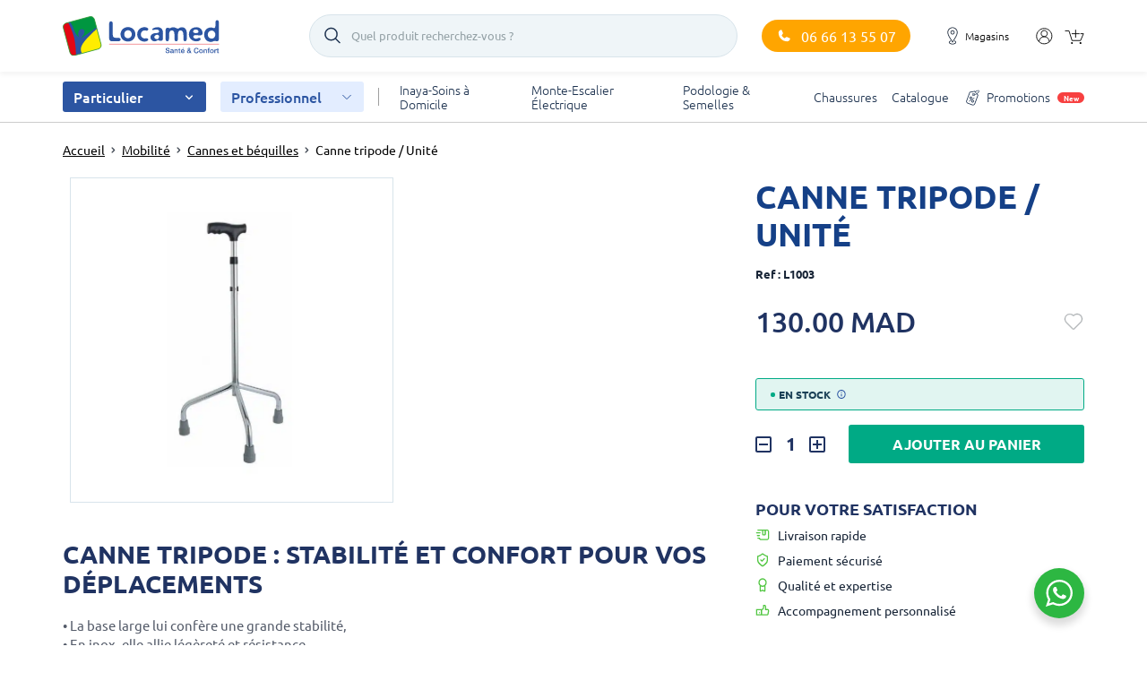

--- FILE ---
content_type: text/html; charset=UTF-8
request_url: https://locamed.ma/product/canne-tripode/
body_size: 28104
content:
<!doctype html>
<html class="no-js" lang="fr">
  <head>
    <meta name='robots' content='index, follow, max-image-preview:large, max-snippet:-1, max-video-preview:-1' />
	<style>img:is([sizes="auto" i], [sizes^="auto," i]) { contain-intrinsic-size: 3000px 1500px }</style>
	
	<!-- This site is optimized with the Yoast SEO Premium plugin v24.0 (Yoast SEO v24.0) - https://yoast.com/wordpress/plugins/seo/ -->
	<title>Canne tripode</title>
	<meta name="description" content="Découvrez chez Locamed la canne tripode, un compagnon de marche fiable et sécurisé conçu pour vous offrir stabilité et soutien." />
	<link rel="canonical" href="https://locamed.ma/product/canne-tripode/" />
	<meta property="og:locale" content="fr_FR" />
	<meta property="og:type" content="article" />
	<meta property="og:title" content="Canne tripode" />
	<meta property="og:description" content="Découvrez chez Locamed la canne tripode, un compagnon de marche fiable et sécurisé conçu pour vous offrir stabilité et soutien." />
	<meta property="og:url" content="https://locamed.ma/product/canne-tripode/" />
	<meta property="og:site_name" content="Locamed" />
	<meta property="article:modified_time" content="2025-12-29T13:19:35+00:00" />
	<meta property="og:image" content="https://locamed.ma/wp-content/uploads/2018/01/Canne-tripode-2.jpg" />
	<meta property="og:image:width" content="1000" />
	<meta property="og:image:height" content="755" />
	<meta property="og:image:type" content="image/jpeg" />
	<meta name="twitter:card" content="summary_large_image" />
	<meta name="twitter:label1" content="Durée de lecture estimée" />
	<meta name="twitter:data1" content="1 minute" />
	<script type="application/ld+json" class="yoast-schema-graph">{"@context":"https://schema.org","@graph":[{"@type":"WebPage","@id":"https://locamed.ma/product/canne-tripode/","url":"https://locamed.ma/product/canne-tripode/","name":"Canne tripode","isPartOf":{"@id":"https://locamed.ma/#website"},"primaryImageOfPage":{"@id":"https://locamed.ma/product/canne-tripode/#primaryimage"},"image":{"@id":"https://locamed.ma/product/canne-tripode/#primaryimage"},"thumbnailUrl":"https://locamed.ma/wp-content/uploads/2018/01/Canne-tripode-2.jpg","datePublished":"2018-01-31T14:39:00+00:00","dateModified":"2025-12-29T13:19:35+00:00","description":"Découvrez chez Locamed la canne tripode, un compagnon de marche fiable et sécurisé conçu pour vous offrir stabilité et soutien.","breadcrumb":{"@id":"https://locamed.ma/product/canne-tripode/#breadcrumb"},"inLanguage":"fr-FR","potentialAction":[{"@type":"ReadAction","target":["https://locamed.ma/product/canne-tripode/"]}]},{"@type":"ImageObject","inLanguage":"fr-FR","@id":"https://locamed.ma/product/canne-tripode/#primaryimage","url":"https://locamed.ma/wp-content/uploads/2018/01/Canne-tripode-2.jpg","contentUrl":"https://locamed.ma/wp-content/uploads/2018/01/Canne-tripode-2.jpg","width":1000,"height":755,"caption":"Canne-tripode"},{"@type":"BreadcrumbList","@id":"https://locamed.ma/product/canne-tripode/#breadcrumb","itemListElement":[{"@type":"ListItem","position":1,"name":"Shop","item":"https://locamed.ma/shop/"},{"@type":"ListItem","position":2,"name":"Canne tripode / Unité"}]},{"@type":"WebSite","@id":"https://locamed.ma/#website","url":"https://locamed.ma/","name":"Locamed","description":"Locamed","publisher":{"@id":"https://locamed.ma/#organization"},"potentialAction":[{"@type":"SearchAction","target":{"@type":"EntryPoint","urlTemplate":"https://locamed.ma/?s={search_term_string}"},"query-input":{"@type":"PropertyValueSpecification","valueRequired":true,"valueName":"search_term_string"}}],"inLanguage":"fr-FR"},{"@type":"Organization","@id":"https://locamed.ma/#organization","name":"Locamed","url":"https://locamed.ma/","logo":{"@type":"ImageObject","inLanguage":"fr-FR","@id":"https://locamed.ma/#/schema/logo/image/","url":"https://locamed.ma/wp-content/uploads/2024/12/logo-locamed.png","contentUrl":"https://locamed.ma/wp-content/uploads/2024/12/logo-locamed.png","width":2560,"height":1809,"caption":"Locamed"},"image":{"@id":"https://locamed.ma/#/schema/logo/image/"}}]}</script>
	<!-- / Yoast SEO Premium plugin. -->


<link rel='dns-prefetch' href='//www.googletagmanager.com' />
<link rel="alternate" type="application/rss+xml" title="Locamed &raquo; Flux" href="https://locamed.ma/feed/" />
<link rel="alternate" type="application/rss+xml" title="Locamed &raquo; Flux des commentaires" href="https://locamed.ma/comments/feed/" />
    <link rel="preload" href="https://locamed.ma/wp-content/themes/locamed-theme/assets/fonts/ubuntu-400-normal-latin.woff2" as="font" type="font/woff2" crossorigin />
    <link rel="preload" href="https://locamed.ma/wp-content/themes/locamed-theme/assets/fonts/ubuntu-700-normal-latin.woff2" as="font" type="font/woff2" crossorigin />
    <link rel="preload" href="https://locamed.ma/wp-content/themes/locamed-theme/assets/fonts/ubuntu-500-normal-latin.woff2" as="font" type="font/woff2" crossorigin />
    <link rel="preload" href="https://locamed.ma/wp-content/themes/locamed-theme/assets/fonts/ubuntu-300-normal-latin.woff2" as="font" type="font/woff2" crossorigin />
<link rel="alternate" type="application/rss+xml" title="Locamed &raquo; Canne tripode / Unité Flux des commentaires" href="https://locamed.ma/product/canne-tripode/feed/" />
<link rel='stylesheet' id='menu-icons-extra-css' href='https://locamed.ma/wp-content/plugins/menu-icons/css/extra.min.css?ver=0.13.18' type='text/css' media='all' />
<style id='wp-emoji-styles-inline-css' type='text/css'>

	img.wp-smiley, img.emoji {
		display: inline !important;
		border: none !important;
		box-shadow: none !important;
		height: 1em !important;
		width: 1em !important;
		margin: 0 0.07em !important;
		vertical-align: -0.1em !important;
		background: none !important;
		padding: 0 !important;
	}
</style>
<style id='global-styles-inline-css' type='text/css'>
:root{--wp--preset--aspect-ratio--square: 1;--wp--preset--aspect-ratio--4-3: 4/3;--wp--preset--aspect-ratio--3-4: 3/4;--wp--preset--aspect-ratio--3-2: 3/2;--wp--preset--aspect-ratio--2-3: 2/3;--wp--preset--aspect-ratio--16-9: 16/9;--wp--preset--aspect-ratio--9-16: 9/16;--wp--preset--color--black: #000000;--wp--preset--color--cyan-bluish-gray: #abb8c3;--wp--preset--color--white: #ffffff;--wp--preset--color--pale-pink: #f78da7;--wp--preset--color--vivid-red: #cf2e2e;--wp--preset--color--luminous-vivid-orange: #ff6900;--wp--preset--color--luminous-vivid-amber: #fcb900;--wp--preset--color--light-green-cyan: #7bdcb5;--wp--preset--color--vivid-green-cyan: #00d084;--wp--preset--color--pale-cyan-blue: #8ed1fc;--wp--preset--color--vivid-cyan-blue: #0693e3;--wp--preset--color--vivid-purple: #9b51e0;--wp--preset--gradient--vivid-cyan-blue-to-vivid-purple: linear-gradient(135deg,rgba(6,147,227,1) 0%,rgb(155,81,224) 100%);--wp--preset--gradient--light-green-cyan-to-vivid-green-cyan: linear-gradient(135deg,rgb(122,220,180) 0%,rgb(0,208,130) 100%);--wp--preset--gradient--luminous-vivid-amber-to-luminous-vivid-orange: linear-gradient(135deg,rgba(252,185,0,1) 0%,rgba(255,105,0,1) 100%);--wp--preset--gradient--luminous-vivid-orange-to-vivid-red: linear-gradient(135deg,rgba(255,105,0,1) 0%,rgb(207,46,46) 100%);--wp--preset--gradient--very-light-gray-to-cyan-bluish-gray: linear-gradient(135deg,rgb(238,238,238) 0%,rgb(169,184,195) 100%);--wp--preset--gradient--cool-to-warm-spectrum: linear-gradient(135deg,rgb(74,234,220) 0%,rgb(151,120,209) 20%,rgb(207,42,186) 40%,rgb(238,44,130) 60%,rgb(251,105,98) 80%,rgb(254,248,76) 100%);--wp--preset--gradient--blush-light-purple: linear-gradient(135deg,rgb(255,206,236) 0%,rgb(152,150,240) 100%);--wp--preset--gradient--blush-bordeaux: linear-gradient(135deg,rgb(254,205,165) 0%,rgb(254,45,45) 50%,rgb(107,0,62) 100%);--wp--preset--gradient--luminous-dusk: linear-gradient(135deg,rgb(255,203,112) 0%,rgb(199,81,192) 50%,rgb(65,88,208) 100%);--wp--preset--gradient--pale-ocean: linear-gradient(135deg,rgb(255,245,203) 0%,rgb(182,227,212) 50%,rgb(51,167,181) 100%);--wp--preset--gradient--electric-grass: linear-gradient(135deg,rgb(202,248,128) 0%,rgb(113,206,126) 100%);--wp--preset--gradient--midnight: linear-gradient(135deg,rgb(2,3,129) 0%,rgb(40,116,252) 100%);--wp--preset--font-size--small: 13px;--wp--preset--font-size--medium: 20px;--wp--preset--font-size--large: 36px;--wp--preset--font-size--x-large: 42px;--wp--preset--font-family--inter: "Inter", sans-serif;--wp--preset--font-family--cardo: Cardo;--wp--preset--spacing--20: 0.44rem;--wp--preset--spacing--30: 0.67rem;--wp--preset--spacing--40: 1rem;--wp--preset--spacing--50: 1.5rem;--wp--preset--spacing--60: 2.25rem;--wp--preset--spacing--70: 3.38rem;--wp--preset--spacing--80: 5.06rem;--wp--preset--shadow--natural: 6px 6px 9px rgba(0, 0, 0, 0.2);--wp--preset--shadow--deep: 12px 12px 50px rgba(0, 0, 0, 0.4);--wp--preset--shadow--sharp: 6px 6px 0px rgba(0, 0, 0, 0.2);--wp--preset--shadow--outlined: 6px 6px 0px -3px rgba(255, 255, 255, 1), 6px 6px rgba(0, 0, 0, 1);--wp--preset--shadow--crisp: 6px 6px 0px rgba(0, 0, 0, 1);}:where(.is-layout-flex){gap: 0.5em;}:where(.is-layout-grid){gap: 0.5em;}body .is-layout-flex{display: flex;}.is-layout-flex{flex-wrap: wrap;align-items: center;}.is-layout-flex > :is(*, div){margin: 0;}body .is-layout-grid{display: grid;}.is-layout-grid > :is(*, div){margin: 0;}:where(.wp-block-columns.is-layout-flex){gap: 2em;}:where(.wp-block-columns.is-layout-grid){gap: 2em;}:where(.wp-block-post-template.is-layout-flex){gap: 1.25em;}:where(.wp-block-post-template.is-layout-grid){gap: 1.25em;}.has-black-color{color: var(--wp--preset--color--black) !important;}.has-cyan-bluish-gray-color{color: var(--wp--preset--color--cyan-bluish-gray) !important;}.has-white-color{color: var(--wp--preset--color--white) !important;}.has-pale-pink-color{color: var(--wp--preset--color--pale-pink) !important;}.has-vivid-red-color{color: var(--wp--preset--color--vivid-red) !important;}.has-luminous-vivid-orange-color{color: var(--wp--preset--color--luminous-vivid-orange) !important;}.has-luminous-vivid-amber-color{color: var(--wp--preset--color--luminous-vivid-amber) !important;}.has-light-green-cyan-color{color: var(--wp--preset--color--light-green-cyan) !important;}.has-vivid-green-cyan-color{color: var(--wp--preset--color--vivid-green-cyan) !important;}.has-pale-cyan-blue-color{color: var(--wp--preset--color--pale-cyan-blue) !important;}.has-vivid-cyan-blue-color{color: var(--wp--preset--color--vivid-cyan-blue) !important;}.has-vivid-purple-color{color: var(--wp--preset--color--vivid-purple) !important;}.has-black-background-color{background-color: var(--wp--preset--color--black) !important;}.has-cyan-bluish-gray-background-color{background-color: var(--wp--preset--color--cyan-bluish-gray) !important;}.has-white-background-color{background-color: var(--wp--preset--color--white) !important;}.has-pale-pink-background-color{background-color: var(--wp--preset--color--pale-pink) !important;}.has-vivid-red-background-color{background-color: var(--wp--preset--color--vivid-red) !important;}.has-luminous-vivid-orange-background-color{background-color: var(--wp--preset--color--luminous-vivid-orange) !important;}.has-luminous-vivid-amber-background-color{background-color: var(--wp--preset--color--luminous-vivid-amber) !important;}.has-light-green-cyan-background-color{background-color: var(--wp--preset--color--light-green-cyan) !important;}.has-vivid-green-cyan-background-color{background-color: var(--wp--preset--color--vivid-green-cyan) !important;}.has-pale-cyan-blue-background-color{background-color: var(--wp--preset--color--pale-cyan-blue) !important;}.has-vivid-cyan-blue-background-color{background-color: var(--wp--preset--color--vivid-cyan-blue) !important;}.has-vivid-purple-background-color{background-color: var(--wp--preset--color--vivid-purple) !important;}.has-black-border-color{border-color: var(--wp--preset--color--black) !important;}.has-cyan-bluish-gray-border-color{border-color: var(--wp--preset--color--cyan-bluish-gray) !important;}.has-white-border-color{border-color: var(--wp--preset--color--white) !important;}.has-pale-pink-border-color{border-color: var(--wp--preset--color--pale-pink) !important;}.has-vivid-red-border-color{border-color: var(--wp--preset--color--vivid-red) !important;}.has-luminous-vivid-orange-border-color{border-color: var(--wp--preset--color--luminous-vivid-orange) !important;}.has-luminous-vivid-amber-border-color{border-color: var(--wp--preset--color--luminous-vivid-amber) !important;}.has-light-green-cyan-border-color{border-color: var(--wp--preset--color--light-green-cyan) !important;}.has-vivid-green-cyan-border-color{border-color: var(--wp--preset--color--vivid-green-cyan) !important;}.has-pale-cyan-blue-border-color{border-color: var(--wp--preset--color--pale-cyan-blue) !important;}.has-vivid-cyan-blue-border-color{border-color: var(--wp--preset--color--vivid-cyan-blue) !important;}.has-vivid-purple-border-color{border-color: var(--wp--preset--color--vivid-purple) !important;}.has-vivid-cyan-blue-to-vivid-purple-gradient-background{background: var(--wp--preset--gradient--vivid-cyan-blue-to-vivid-purple) !important;}.has-light-green-cyan-to-vivid-green-cyan-gradient-background{background: var(--wp--preset--gradient--light-green-cyan-to-vivid-green-cyan) !important;}.has-luminous-vivid-amber-to-luminous-vivid-orange-gradient-background{background: var(--wp--preset--gradient--luminous-vivid-amber-to-luminous-vivid-orange) !important;}.has-luminous-vivid-orange-to-vivid-red-gradient-background{background: var(--wp--preset--gradient--luminous-vivid-orange-to-vivid-red) !important;}.has-very-light-gray-to-cyan-bluish-gray-gradient-background{background: var(--wp--preset--gradient--very-light-gray-to-cyan-bluish-gray) !important;}.has-cool-to-warm-spectrum-gradient-background{background: var(--wp--preset--gradient--cool-to-warm-spectrum) !important;}.has-blush-light-purple-gradient-background{background: var(--wp--preset--gradient--blush-light-purple) !important;}.has-blush-bordeaux-gradient-background{background: var(--wp--preset--gradient--blush-bordeaux) !important;}.has-luminous-dusk-gradient-background{background: var(--wp--preset--gradient--luminous-dusk) !important;}.has-pale-ocean-gradient-background{background: var(--wp--preset--gradient--pale-ocean) !important;}.has-electric-grass-gradient-background{background: var(--wp--preset--gradient--electric-grass) !important;}.has-midnight-gradient-background{background: var(--wp--preset--gradient--midnight) !important;}.has-small-font-size{font-size: var(--wp--preset--font-size--small) !important;}.has-medium-font-size{font-size: var(--wp--preset--font-size--medium) !important;}.has-large-font-size{font-size: var(--wp--preset--font-size--large) !important;}.has-x-large-font-size{font-size: var(--wp--preset--font-size--x-large) !important;}
:where(.wp-block-post-template.is-layout-flex){gap: 1.25em;}:where(.wp-block-post-template.is-layout-grid){gap: 1.25em;}
:where(.wp-block-columns.is-layout-flex){gap: 2em;}:where(.wp-block-columns.is-layout-grid){gap: 2em;}
:root :where(.wp-block-pullquote){font-size: 1.5em;line-height: 1.6;}
</style>
<link rel='stylesheet' id='woocommerce-general-css' href='https://locamed.ma/wp-content/plugins/woocommerce/assets/css/woocommerce.css?ver=9.4.3' type='text/css' media='print' onload="this.onload=null;this.media='all'" />
<style id='woocommerce-inline-inline-css' type='text/css'>
.woocommerce form .form-row .required { visibility: visible; }
</style>
<link rel='stylesheet' id='select2-css' href='https://locamed.ma/wp-content/plugins/woocommerce/assets/css/select2.css?ver=9.4.3' type='text/css' media='print' onload="this.onload=null;this.media='all'" />
<link rel='stylesheet' id='lc-product-css' href='https://locamed.ma/wp-content/themes/locamed-theme/assets/css/product.css?ver=1758559623' type='text/css' media='all' />
<link rel='stylesheet' id='style-wp-css' href='https://locamed.ma/wp-content/themes/locamed-theme/style.css?ver=6.7.1' type='text/css' media='all' />
<script type="text/javascript" id="woocommerce-google-analytics-integration-gtag-js-after">
/* <![CDATA[ */
/* Google Analytics for WooCommerce (gtag.js) */
					window.dataLayer = window.dataLayer || [];
					function gtag(){dataLayer.push(arguments);}
					// Set up default consent state.
					for ( const mode of [{"analytics_storage":"denied","ad_storage":"denied","ad_user_data":"denied","ad_personalization":"denied","region":["AT","BE","BG","HR","CY","CZ","DK","EE","FI","FR","DE","GR","HU","IS","IE","IT","LV","LI","LT","LU","MT","NL","NO","PL","PT","RO","SK","SI","ES","SE","GB","CH"]}] || [] ) {
						gtag( "consent", "default", { "wait_for_update": 500, ...mode } );
					}
					gtag("js", new Date());
					gtag("set", "developer_id.dOGY3NW", true);
					gtag("config", "G-CJZ8H3B3YV", {"track_404":true,"allow_google_signals":false,"logged_in":false,"linker":{"domains":[],"allow_incoming":false},"custom_map":{"dimension1":"logged_in"}});
/* ]]> */
</script>

<!-- Extrait de code de la balise Google (gtag.js) ajouté par Site Kit -->

<!-- Extrait Google Ads ajouté par Site Kit -->

<!-- Extrait Google Analytics ajouté par Site Kit -->
<script type="text/javascript" defer="defer" src="https://www.googletagmanager.com/gtag/js?id=GT-WKXJ6S4" id="google_gtagjs-js" async></script>
<script type="text/javascript" id="google_gtagjs-js-after">
/* <![CDATA[ */
window.dataLayer = window.dataLayer || [];function gtag(){dataLayer.push(arguments);}
gtag("set","linker",{"domains":["locamed.ma"]});
gtag("js", new Date());
gtag("set", "developer_id.dZTNiMT", true);
gtag("config", "GT-WKXJ6S4");
gtag("config", "AW-575069814");
 window._googlesitekit = window._googlesitekit || {}; window._googlesitekit.throttledEvents = []; window._googlesitekit.gtagEvent = (name, data) => { var key = JSON.stringify( { name, data } ); if ( !! window._googlesitekit.throttledEvents[ key ] ) { return; } window._googlesitekit.throttledEvents[ key ] = true; setTimeout( () => { delete window._googlesitekit.throttledEvents[ key ]; }, 5 ); gtag( "event", name, { ...data, event_source: "site-kit" } ); } 
/* ]]> */
</script>

<!-- Extrait de code de la balise Google de fin (gtag.js) ajouté par Site Kit -->
<link rel="https://api.w.org/" href="https://locamed.ma/wp-json/" /><link rel="alternate" title="JSON" type="application/json" href="https://locamed.ma/wp-json/wp/v2/product/19406" /><link rel="EditURI" type="application/rsd+xml" title="RSD" href="https://locamed.ma/xmlrpc.php?rsd" />
<link rel='shortlink' href='https://locamed.ma/?p=19406' />
<link rel="alternate" title="oEmbed (JSON)" type="application/json+oembed" href="https://locamed.ma/wp-json/oembed/1.0/embed?url=https%3A%2F%2Flocamed.ma%2Fproduct%2Fcanne-tripode%2F" />
<link rel="alternate" title="oEmbed (XML)" type="text/xml+oembed" href="https://locamed.ma/wp-json/oembed/1.0/embed?url=https%3A%2F%2Flocamed.ma%2Fproduct%2Fcanne-tripode%2F&#038;format=xml" />
<!-- start Simple Custom CSS and JS -->
<style type="text/css">
.info-card__wrapper.has-link {
    cursor: pointer;
    position: relative;
}

.info-card__wrapper.has-link:after {
    content: "→";
    font-size: 20px;
    font-weight: 700;
    position: absolute;
    right: 18px;
    top: 50%;
    transform: translateY(-50%);
    color: #0a1633;
}

/* Make card clickable */
.product-info-card_clickable {
    cursor: pointer;
    position: relative;
}

/* Arrow style */
.product-info-card_clickable .product-info-card__arrow {
    font-size: 22px;
    font-weight: 700;
    margin-left: 8px;
    color: #0a1633;
}

/* Better alignment */
.product-info-card__wrap {
    display: flex;
    justify-content: space-between;
    align-items: center;
    gap: 8px;
}</style>
<!-- end Simple Custom CSS and JS -->
<!-- start Simple Custom CSS and JS -->
<script type="text/javascript">
document.addEventListener('DOMContentLoaded', () => {
  const btn = document.querySelector('.read-more-btn');
  const desc = document.querySelector('.subcategory-description');
  if (btn && desc) {
    btn.addEventListener('click', () => {
      desc.classList.toggle('expanded');
      btn.textContent = desc.classList.contains('expanded')
        ? 'Lire moins'
        : 'Lire la suite';
    });
  }
});</script>
<!-- end Simple Custom CSS and JS -->
<!-- start Simple Custom CSS and JS -->
<script type="text/javascript">
 

document.addEventListener('DOMContentLoaded', function() {
  const searchInput = document.querySelector('input[type="search"]');
  if (searchInput) {
    searchInput.setAttribute('autocomplete', 'off');
    searchInput.setAttribute('autocorrect', 'off');
    searchInput.setAttribute('autocapitalize', 'off');
    searchInput.setAttribute('spellcheck', 'false');
  }
});</script>
<!-- end Simple Custom CSS and JS -->
<!-- start Simple Custom CSS and JS -->
<script type="text/javascript">
 

document.addEventListener('DOMContentLoaded', function() {
  // find all menu links containing inaya.ma (with or without slash)
  const inayaLinks = document.querySelectorAll('a[href*="inaya.ma"]');
  
  inayaLinks.forEach(link => {
    // force open in new tab
    link.setAttribute('target', '_blank');
    link.setAttribute('rel', 'noopener noreferrer');
    
    // override any JS hijack
    link.addEventListener('click', function(e) {
      e.stopImmediatePropagation();
      window.open(this.href, '_blank', 'noopener');
      e.preventDefault();
    });
  });
});</script>
<!-- end Simple Custom CSS and JS -->
<meta name="generator" content="Site Kit by Google 1.144.0" />
		<style type="text/css">
			.b2bking_myaccount_individual_offer_bottom_line_add button.b2bking_myaccount_individual_offer_bottom_line_button, #b2bking_myaccount_conversations_container_top button, button.b2bking_myaccount_start_conversation_button, .b2bking_myaccount_conversation_endpoint_button, button.b2bking_bulkorder_form_container_bottom_add_button, button.b2bking_subaccounts_container_top_button, button.b2bking_subaccounts_new_account_container_content_bottom_button, button.b2bking_subaccounts_edit_account_container_content_bottom_button, button#b2bking_purchase_list_new_button, button.b2bking_purchase_lists_view_list, button#b2bking_reimburse_amount_button{
				background: #3ab1e4;
			}

			.b2bking_myaccount_individual_offer_bottom_line_add button:hover.b2bking_myaccount_individual_offer_bottom_line_button, #b2bking_myaccount_conversations_container_top button:hover, button:hover.b2bking_myaccount_start_conversation_button, .b2bking_myaccount_conversation_endpoint_button, button:hover.b2bking_bulkorder_form_container_bottom_add_button, button:hover.b2bking_subaccounts_container_top_button, button:hover.b2bking_subaccounts_new_account_container_content_bottom_button, button:hover.b2bking_subaccounts_edit_account_container_content_bottom_button, button:hover#b2bking_purchase_list_new_button, button:hover.b2bking_purchase_lists_view_list, .b2bking_myaccount_conversation_endpoint_button:hover, button#b2bking_reimburse_amount_button:hover{
				background: #0088c2;
			}
		</style>
		<!-- Google site verification - Google for WooCommerce -->
<meta name="google-site-verification" content="Q9qk46In5yGFXWuEfnoyFwviN-cq763eB8ZUjKcn5Cg" />
<meta charset="UTF-8"><meta http-equiv="X-UA-Compatible" content="IE=edge"><meta name="viewport" content="width=device-width, initial-scale=1.0, maximum-scale=1.0, user-scalable=0" /><link rel="icon" href="https://locamed.ma/wp-content/uploads/2023/03/favicon.png">    <style>
    /* Améliorer la visibilité des sélections */
    .js-select-option.field__select-option_selected {
        background-color: #e3f2fd !important;
        font-weight: bold !important;
    }
    
    /* Permettre l'ouverture des dropdowns quand cliqués */
    .js-select.field_select-opened .js-select-options {
        display: block !important;
        visibility: visible !important;
        opacity: 1 !important;
    }
    
    /* Fermer seulement quand pas explicitement ouvert */
    .js-select:not(.field_select-opened) .js-select-options {
        display: none !important;
    }
    
    /* Style pour les options sélectionnées */
    .js-select-option.field__select-option_selected {
        position: relative;
    }
    
    .js-select-option.field__select-option_selected::after {
        content: "✓";
        position: absolute;
        right: 10px;
        color: #28a745;
        font-weight: bold;
    }
    </style>
    	<noscript><style>.woocommerce-product-gallery{ opacity: 1 !important; }</style></noscript>
	
<!-- Extrait Google Tag Manager ajouté par Site Kit -->
<script type="text/javascript">
/* <![CDATA[ */

			( function( w, d, s, l, i ) {
				w[l] = w[l] || [];
				w[l].push( {'gtm.start': new Date().getTime(), event: 'gtm.js'} );
				var f = d.getElementsByTagName( s )[0],
					j = d.createElement( s ), dl = l != 'dataLayer' ? '&l=' + l : '';
				j.async = true;
				j.src = 'https://www.googletagmanager.com/gtm.js?id=' + i + dl;
				f.parentNode.insertBefore( j, f );
			} )( window, document, 'script', 'dataLayer', 'GTM-TKK82DR' );
			
/* ]]> */
</script>

<!-- Arrêter l&#039;extrait Google Tag Manager ajouté par Site Kit -->
<style class='wp-fonts-local' type='text/css'>
@font-face{font-family:Inter;font-style:normal;font-weight:300 900;font-display:fallback;src:url('https://locamed.ma/wp-content/plugins/woocommerce/assets/fonts/Inter-VariableFont_slnt,wght.woff2') format('woff2');font-stretch:normal;}
@font-face{font-family:Cardo;font-style:normal;font-weight:400;font-display:fallback;src:url('https://locamed.ma/wp-content/plugins/woocommerce/assets/fonts/cardo_normal_400.woff2') format('woff2');}
</style>
		<style type="text/css" id="wp-custom-css">
			.product-info-card_clickable {
  cursor: pointer;
  transition: background 0.3s ease;
}
.product-info-card_clickable:hover {
  background: #ffe4eb;
}
.product-info-card__arrow {
  font-weight: bold;
  font-size: 18px;
  color: #1a1a3b;
  margin-left: 8px;




.quantity-discounts__items {
    display: grid;
    grid-template-columns: repeat(3, 1fr);
    gap: 14px;
    margin-top: 10px;
}
	
	
.quantity-discounts__item-title {
    font-size: 17px;
    font-weight: 700;
    color: #1a2b49;
    display: block;
    margin-bottom: 4px;
}
	
	
	
.quantity-discounts__item-text {
    font-size: 14px;
    color: #444;
    line-height: 1.3;
}

.js-quantity-discounts-item__price {
    font-size: 16px;
    font-weight: 700;
    color: #1a2b49;
}
	
	
	.quantity-discounts__item-total {
    margin-top: 6px;
    font-size: 15px;
    font-weight: 600;
    color: #1a2b49;
}

.js-quantity-discounts-item__total {
    font-weight: 700;
    font-size: 16px;
}
	
	
	.quantity-discounts__item-discount {
    position: absolute;
    top: -10px;
    left: 10px;
    background: #c8242e;
    color: #fff;
    font-size: 13px;
    padding: 3px 10px;
    border-radius: 40px;
    font-weight: 700;
}
	
	.quantity-discounts__item.active {
    border-color: #1a2b49;
    box-shadow: 0 0 0 2px #1a2b49 inset;
}
	
	
	.quantity-discounts__item.active::after {
    content: "✔";
    position: absolute;
    top: 8px;
    right: 10px;
    background: #0bb783;
    color: #fff;
    font-size: 12px;
    width: 20px;
    height: 20px;
    border-radius: 50%;
    display: flex;
    align-items: center;
    justify-content: center;
}
	
	
	.quantity-discounts__item[data-discount] {
    background: #0d1e46;
    border-color: #0d1e46;
    color: #ffffff;
}

.quantity-discounts__item[data-discount] .quantity-discounts__item-title,
.quantity-discounts__item[data-discount] .js-quantity-discounts-item__price,
.quantity-discounts__item[data-discount] .quantity-discounts__item-total {
    color: #ffffff !important;
}
	
	
	.quantity-discounts__item[data-discount] {
    background: #0d1e46;
    border-color: #0d1e46;
    color: #ffffff;
}

.quantity-discounts__item[data-discount] .quantity-discounts__item-title,
.quantity-discounts__item[data-discount] .js-quantity-discounts-item__price,
.quantity-discounts__item[data-discount] .quantity-discounts__item-total {
    color: #ffffff !important;
}		</style>
		<noscript><style id="rocket-lazyload-nojs-css">.rll-youtube-player, [data-lazy-src]{display:none !important;}</style></noscript>  </head>

  
  <body class="product-template-default single single-product postid-19406 wp-embed-responsive theme-locamed-theme woocommerce woocommerce-page woocommerce-no-js yith-wcan-pro">

  
  <header class="header">
    <nav class="navbar navbar-expand-lg">
      <div class="navbar-primary">
        <div class="container">
          <div class="navbar-wrap">
            <button class="navbar-toggler collapsed js-toggler" type="button" data-toggle="collapse" data-target="#navbarToggler" aria-controls="navbarToggler" aria-expanded="false" aria-label="Toggle navigation">
              <span class="navbar-toggler-icon first"></span>
              <span class="navbar-toggler-icon second"></span>
              <span class="navbar-toggler-icon third"></span>
            </button>
      
                            <a class="navbar-brand" href="https://locamed.ma/">
                  <img width="212" height="53" src="data:image/svg+xml,%3Csvg%20xmlns='http://www.w3.org/2000/svg'%20viewBox='0%200%20212%2053'%3E%3C/svg%3E" alt="Logo" data-lazy-src="https://locamed.ma/wp-content/uploads/2023/02/logo.svg"><noscript><img width="212" height="53" src="https://locamed.ma/wp-content/uploads/2023/02/logo.svg" alt="Logo"></noscript>
                  
                  <script type="application/ld+json">
                    {
                      "@context": "https://schema.org",
                      "@type": "Organization",
                      "url": "https://locamed.ma/",
                      "logo": "https://locamed.ma/wp-content/uploads/2023/02/logo.svg"
                    }
                  </script>
                </a>
            
            <div
    class="
        js-search-embedded
        search-embedded
    "
    data-search-embedded__class-visible="search-embedded_visible"
>

    <button class="search-embedded__button" type="button">
        <span
            class="
                js-search-embedded__button-text
                search-embedded__button-text
            "
            data-search-embedded__placeholder="Quel produit recherchez-vous ?"
        >
            Quel produit recherchez-vous ?        </span>
    </button>

    <div class="search-embedded__form-and-results">

        <form
            class="search-embedded__form"
            action="/shop/"
        >
            <div class="search-embedded__field">
                <input
                    class="
                        js-search-embedded__input
                        search-embedded__input
                    "
                    type="search"
                    name="s"
                    tabindex="0"
                    placeholder="Quel produit recherchez-vous ?"
                    value=""
                >
                <input
                    class="
                        js-search-embedded__reset
                        search-embedded__reset
                    "
                    type="reset"
                >
            </div>
            <button
                class="
                    js-search-embedded__close
                    search-embedded__close
                "
                type="button"
            >
                Fermer
            </button>
        </form>

        <div
            class="
                js-search-embedded__results
                search-embedded__results
            "
            data-search-embedded__class-visible="search-embedded__results_visible"
        >
            <div class="search-embedded__suggestions-and-categories">
                <div
                    class="
                        js-search-embedded__suggestions
                        search-embedded__suggestions
                    "
                    data-search-embedded__class-visible="search-embedded__suggestions_visible"
                >
                    <script
                        class="js-search-embedded__suggestion-template"
                        type="text/template"
                    >
                        <a class="
                            js-search-embedded__suggestion
                            search-embedded__suggestion
                        "></a>
                    </script>
                </div>
                <div
                    class="
                        js-search-embedded__categories-wrapper
                        search-embedded__categories-wrapper
                    "
                    data-search-embedded__class-visible="search-embedded__categories-wrapper_visible"
                >
                    <div class="search-embedded__categories-title">
                        Par catégorie
                    </div>
                    <div class="
                        js-search-embedded__categories
                        search-embedded__categories
                    ">
                        <script
                            class="js-search-embedded__category-template"
                            type="text/template"
                        >
                            <a class="
                                js-search-embedded__category
                                search-embedded__category
                            ">
                                <span class="
                                    js-search-embedded__category-name
                                    search-embedded__category-name
                                "></span>
                                <span class="
                                    js-search-embedded__category-count
                                    search-embedded__category-count
                                "></span>
                            </a>
                        </script>
                    </div>
                </div>
                <div
                    class="
                        js-search-embedded__no-result
                        search-embedded__no-result
                    "
                    data-search-embedded__class-visible="search-embedded__no-result_visible"
                >
                    Pas de résultat
                </div>
            </div>
            <div class="
                js-custom-scrollbar
                search-embedded__products-wrapper
            ">
                <div class="
                    js-search-embedded__products
                    search-embedded__products
                ">
                    <script
                        class="js-search-embedded__product-template"
                        type="text/template"
                    >
                        <a class="search-embedded__product">
                            <span class="search-embedded__product-image-wrapper">
                                <img
                                    class="
                                        js-search-embedded__product-image
                                        search-embedded__product-image
                                    "
                                >
                            </span>
                            <span class="search-embedded__product-info">
                                <span
                                    class="
                                        js-search-embedded__product-name
                                        search-embedded__product-name
                                    "
                                ></span>
                                <span
                                    class="search-embedded__product-price-and-is-stock"
                                >
                                    <span
                                        class="
                                            js-search-embedded__product-price
                                            search-embedded__product-price
                                        "
                                    ></span>
                                    <span
                                        class="
                                            js-search-embedded__product-is-stock
                                            search-embedded__product-is-stock
                                        "
                                        data-search-embedded-product-is-stock-class-true="search-embedded__product-is-stock_true"
                                        data-search-embedded-product-is-stock-class-false="search-embedded__product-is-stock_false"
                                    >
                                        <span
                                            class="
                                                js-search-embedded__product-is-stock-text
                                                search-embedded__product-is-stock-text
                                            "
                                            data-search-embedded-product-is-stock-text-true="En stock"
                                            data-search-embedded-product-is-stock-text-false="Rupture de stock"
                                        ></span>
                                    </span>
                                </span>
                            </span>
                        </a>
                    </script>
                </div>
            </div>
        </div>

    </div>

    <div class="
        js-search-embedded__backdrop
        search-embedded__backdrop
    "></div>

</div>
                                <a href="tel:06 66 13 55 07 " class="btn btn-orange navbar-phone">
                    <img width="32" height="32" src="data:image/svg+xml,%3Csvg%20xmlns='http://www.w3.org/2000/svg'%20viewBox='0%200%2032%2032'%3E%3C/svg%3E" alt="" data-lazy-src="https://locamed.ma/wp-content/themes/locamed-theme/assets/images/icons/phone.svg"><noscript><img width="32" height="32" src="https://locamed.ma/wp-content/themes/locamed-theme/assets/images/icons/phone.svg" alt=""></noscript>
                    06 66 13 55 07                   </a>
                    
              
              <div class="navbar-user-nav">
                <a href="/magasins" class="navbar-user-nav__item navbar-stores">
                  <img width="32" height="32" src="data:image/svg+xml,%3Csvg%20xmlns='http://www.w3.org/2000/svg'%20viewBox='0%200%2032%2032'%3E%3C/svg%3E" alt="" data-lazy-src="https://locamed.ma/wp-content/themes/locamed-theme/assets/images/icons/map.svg"><noscript><img width="32" height="32" src="https://locamed.ma/wp-content/themes/locamed-theme/assets/images/icons/map.svg" alt=""></noscript>
                  <span class="navbar-user-nav__item-text">Magasins</span>
                </a>

                                <button data-toggle="modal" data-target="#auth-modal" class="navbar-user-nav__item account"><img width="24" height="24" src="data:image/svg+xml,%3Csvg%20xmlns='http://www.w3.org/2000/svg'%20viewBox='0%200%2024%2024'%3E%3C/svg%3E" alt="" data-lazy-src="https://locamed.ma/wp-content/themes/locamed-theme/assets/images/icons/profile.svg"><noscript><img width="24" height="24" src="https://locamed.ma/wp-content/themes/locamed-theme/assets/images/icons/profile.svg" alt=""></noscript></button>
              
                            
              <button class="navbar-user-nav__item cart open-cart">
                <img width="24" height="24" src="data:image/svg+xml,%3Csvg%20xmlns='http://www.w3.org/2000/svg'%20viewBox='0%200%2024%2024'%3E%3C/svg%3E" alt="" data-lazy-src="https://locamed.ma/wp-content/themes/locamed-theme/assets/images/icons/cart.svg"><noscript><img width="24" height="24" src="https://locamed.ma/wp-content/themes/locamed-theme/assets/images/icons/cart.svg" alt=""></noscript>
                <span class="hidden">0</span>
              </button>
            </div>
          </div>    
        </div>
      </div>

      <div class="navbar-secondary">
        <div class="container">
          <button 
            class="
              js-categories-toggler_btn 
              categories-toggler_btn 
              categories-toggler_btn_cat
              navbar-secondary__btn 
            "
            data-toggle="categories"
            data-target="main-categories">
            Particulier          </button>              
          
          
          <button 
            class="
              js-categories-toggler_btn
              categories-toggler_btn 
              categories-toggler_btn_pro
              navbar-secondary__btn 
            "
            data-toggle="categories"
            data-target="professional-categories"
          >
            Professionnel          </button>
          
          <!-- All menu -->                          
          <div class="collapse navbar-collapse" id="navbarToggler">
            <ul class="navbar-nav">
              <li class="navbar-nav-item nav-item only-on-mobile">
                <button 
                  class="
                    js-categories-toggler_btn 
                    categories-toggler_btn 
                    categories-toggler_btn_cat
                  "
                  data-toggle="categories"
                  data-target="main-categories"
                >
                  Particulier                </button>
              </li>

              <li class="navbar-nav-item nav-item only-on-mobile">
                <button 
                  class="
                    js-categories-toggler_btn 
                    categories-toggler_btn 
                    categories-toggler_btn_pro
                  " 
                  data-toggle="categories" 
                  data-target="professional-categories"
                >
                  Professionnel                </button>
              </li>

                                                              
                        <li class="navbar-nav-item nav-item   icon-only-on-mobile ">                          
                            <a 
                                                            class="nav-link " 
                              href="https://inaya.ma/">
                                <!-- Item Icon -->
                                
                                Inaya-Soins à Domicile
                                                            </a>
                            
                                                    </li>
                                                              
                        <li class="navbar-nav-item nav-item   icon-only-on-mobile ">                          
                            <a 
                                                            class="nav-link " 
                              href="https://locamed.ma/monte-escaliers/">
                                <!-- Item Icon -->
                                
                                Monte-Escalier Électrique
                                                            </a>
                            
                                                    </li>
                                                              
                        <li class="navbar-nav-item nav-item   icon-only-on-mobile ">                          
                            <a 
                                                            class="nav-link " 
                              href="https://locamed.ma/stepcare/">
                                <!-- Item Icon -->
                                
                                Podologie & Semelles
                                                            </a>
                            
                                                    </li>
                                                              
                        <li class="navbar-nav-item nav-item   icon-only-on-mobile ">                          
                            <a 
                                                            class="nav-link " 
                              href="https://locamed.ma/shoozy/">
                                <!-- Item Icon -->
                                
                                Chaussures
                                                            </a>
                            
                                                    </li>
                                                              
                        <li class="navbar-nav-item nav-item   icon-only-on-mobile ">                          
                            <a 
                                                            class="nav-link " 
                              href="https://drive.google.com/file/d/1UobkOI6jfyTPvBCQ5PQAZcHVrhaw7ykb/view?usp=sharing">
                                <!-- Item Icon -->
                                
                                Catalogue
                                                            </a>
                            
                                                    </li>
                                                              
                        <li class="navbar-nav-item nav-item    ">                          
                            <a 
                                                            class="nav-link " 
                              href="https://locamed.ma/product-category/promotions/">
                                <!-- Item Icon -->
                                <img width="1" height="1" src="data:image/svg+xml,%3Csvg%20xmlns='http://www.w3.org/2000/svg'%20viewBox='0%200%201%201'%3E%3C/svg%3E" class="attachment-large size-large" alt="" decoding="async" data-lazy-src="https://locamed.ma/wp-content/uploads/2025/02/promotions.svg" /><noscript><img width="1" height="1" src="https://locamed.ma/wp-content/uploads/2025/02/promotions.svg" class="attachment-large size-large" alt="" decoding="async" /></noscript>
                                Promotions
                                <span class="nav-item__badge" style="background-color: #F74040;">New</span>                            </a>
                            
                                                    </li>
                                                              
                        <li class="navbar-nav-item nav-item only-on-mobile icon-only-on-mobile ">                          
                            <a 
                                                            class="nav-link " 
                              href="https://locamed.ma/magasins/">
                                <!-- Item Icon -->
                                <img width="1" height="1" src="data:image/svg+xml,%3Csvg%20xmlns='http://www.w3.org/2000/svg'%20viewBox='0%200%201%201'%3E%3C/svg%3E" class="attachment-large size-large" alt="" decoding="async" data-lazy-src="https://locamed.ma/wp-content/uploads/2023/02/stores.svg" /><noscript><img width="1" height="1" src="https://locamed.ma/wp-content/uploads/2023/02/stores.svg" class="attachment-large size-large" alt="" decoding="async" /></noscript>
                                Magasins
                                                            </a>
                            
                                                    </li>
                          </ul>
          </div>
        </div>
      </div>
    </nav>  

    <!-- Wrapper for categories menus -->
    <div class="categories-entry"></div>
  </header>

  
<section class="modal fade modal-form auth-modal" id="auth-modal" tabindex="-1" aria-labelledby="auth-modal-label" aria-hidden="true">
    <div class="modal-dialog modal-dialog-centered">
        <button type="button" class="close" data-dismiss="modal" aria-label="Close"></button>       

        <div class="modal-content">
            <div class="modal-form__sidebar">
                <img width="346" height="350" src="data:image/svg+xml,%3Csvg%20xmlns='http://www.w3.org/2000/svg'%20viewBox='0%200%20346%20350'%3E%3C/svg%3E" class="modal-form__sidebar-image" alt="" data-lazy-src="https://locamed.ma/wp-content/themes/locamed-theme/assets/images/logo-white-short.svg"><noscript><img width="346" height="350" src="https://locamed.ma/wp-content/themes/locamed-theme/assets/images/logo-white-short.svg" class="modal-form__sidebar-image" alt=""></noscript>
                
                <a href="javascript:void(0);" class="modal-form__sidebar-logo">
                    <img width="212" height="53" src="data:image/svg+xml,%3Csvg%20xmlns='http://www.w3.org/2000/svg'%20viewBox='0%200%20212%2053'%3E%3C/svg%3E" alt="" data-lazy-src="https://locamed.ma/wp-content/themes/locamed-theme/assets/images/logo.svg"><noscript><img width="212" height="53" src="https://locamed.ma/wp-content/themes/locamed-theme/assets/images/logo.svg" alt=""></noscript>
                </a>
            </div>

            <div class="modal-form__main auth-modal-main">
                <div class="modal-form__view auth-modal-main-view login">
                    <h3>Connectez-vous à votre compte</h3>          
                    
                    
                    <form action="" class="form">
                        <input type="hidden" name="action" value="login_user">
                        
                        
<label 
    class="field__label
        
            
            
                        
                        
            
            
            
            
            
            "        
    >
            <span class="field__title">
            E-mail        </span>
    
            <!-- E-mail -->
        <input
            class="
                field
                field_text
            "
            type="email"
                        name="email"                        required                
        >
    
    
    </label>
<label 
    class="field__label
        
            
            
                        
                        
            
            
            
            
            
            "        
    >
            <span class="field__title">
            Mot de passe        </span>
    
            <!-- Password -->
        <div class="field_password hidden ">
            <input
                class="
                    field
                    field_text
                "
                type="password"
                                name="password"                min="8"                                                required 
                   
            >
            <div class="field_password_show"></div>
        </div>

    
    </label>
                        <div class="d-flex align-items-center justify-content-between">
                            
<label 
    class="field__label
        
            
            
                        
                        
            
            
            field__label_checkbox
            
            
            "        
    >
    
            <!-- Checkbox  -->
        <input 
            type="checkbox" 
            class="field field_checkbox"
            name="keep-logged"              
            id="#keep-logged"                          
        >
        <div class="field__content"><p>Souviens-toi de moi</p></div>    
    </label>
                            <button class="show-view reset-password" data-target="reset-password" type="button">
                                Mot de passe oublié?
                            </button>
                        </div>

                        <button class="btn btn-green square submit" disabled type="button">
                            <div class="clickable"></div>
                            Connexion
                        </button>
                    </form>
                    
                    <button class="btn btn-green square light show-view" data-target="register" type="button">Créer un compte</button>
                </div>

                <div class="modal-form__view auth-modal-main-view register hidden">
                                        
                                            <h3>Créez votre compte</h3>
                    
                    <form action="#" class="form">
                        <input type="hidden" name="action" value="create_new_user">
                        <input type="hidden" name="account_type" value="particular">

                        <div class="form-step current" data-step="0">
                            <!-- Gender -->
                            <div class="checkboxes">
                                <span class="field__title">Civilité</span>

                                
<label 
    class="field__label
        
            
            
                        
            field__label_radio            
            
            
            
            
            filled
            "        
    >
    
            <!-- Radio -->
        <input 
            type="radio" 
            class="field field_radio radio filled"
            name="sex"                        required  
            id="sex_1"            checked              
        >
        
        <div class="field__content">
            <h6>Homme</h6>                    </div>
    
    </label>
<label 
    class="field__label
        
            
            
                        
            field__label_radio            
            
            
            
            
            filled
            "        
    >
    
            <!-- Radio -->
        <input 
            type="radio" 
            class="field field_radio radio filled"
            name="sex"                        required  
            id="sex_2"                          
        >
        
        <div class="field__content">
            <h6>Femme</h6>                    </div>
    
    </label>                            </div>
    
                            
<label 
    class="field__label
        
            
            
                        
                        
            
            
            
            
            
            "        
    >
            <span class="field__title">
            Prénom        </span>
    
            <!-- Text -->
        <input
            class="
                field
                field_text
            "
            type="text"
            placeholder="Prénom"            name="first_name"                        required   
                     
        >
    </label>
<label 
    class="field__label
        
            
            
                        
                        
            
            
            
            
            
            "        
    >
            <span class="field__title">
            Nom        </span>
    
            <!-- Text -->
        <input
            class="
                field
                field_text
            "
            type="text"
            placeholder="Nom"            name="last_name"                        required   
                     
        >
    </label>    
                            <div class="field__label">
                                <span class="field__title">Type de compte</span>

                                    <div class="tabs-component buttons">
                    <button 
                class="tabs-component-item 
                 current"

                data-tab="0" title="Particulier" 
                type="button"
                                    name="change_account_type"
                    value="particular"
                            >
                Particulier            </button>
                    <button 
                class="tabs-component-item 
                "

                data-tab="1" title="Professionnel" 
                type="button"
                                    name="change_account_type"
                    value="professional"
                            >
                Professionnel            </button>
            </div>
                            </div>
    
                            <div class="tabs-component-content current" data-content-tab="0"></div>
                            <div class="tabs-component-content" data-content-tab="1">
                                
<label 
    class="field__label
        
            field__label_select js-select-wrapper
            
                        
                        
            
            
            
            
            
            "        
    >
            <span class="field__title">
            Type de spécialité        </span>
    
            <!-- Select -->
                
        <span
            class="
                js-select
                field
                field_select
                required            "
            data-select-class-selected-option-placeholder="field__select-selected-option_placeholder"
            data-select-class-opened="field_select-opened"
            data-select-class-options-opened="field__select-options_opened"
            data-select-class-option-selected="field__select-option_selected"
        >
            <input
                class="js-select-input"
                type="hidden"
                name="speciality_type"                                required 
                   
            >

            <span class="
                js-select-selected-option
                field__select-selected-option
                            ">
                            Médecins             </span>

            <span class="
                js-select-options
                field__select-options
                custom-scroll
            ">
                                    
                    <span 
                        class="
                            js-select-option
                            field__select-option
                                                    "
                        data-select-option-value="Médecins "
                    >
                        Médecins                     </span>
                                    
                    <span 
                        class="
                            js-select-option
                            field__select-option
                                                    "
                        data-select-option-value="Cliniques et hôpitaux "
                    >
                        Cliniques et hôpitaux                     </span>
                                    
                    <span 
                        class="
                            js-select-option
                            field__select-option
                                                    "
                        data-select-option-value="Pharmacies "
                    >
                        Pharmacies                     </span>
                                    
                    <span 
                        class="
                            js-select-option
                            field__select-option
                                                    "
                        data-select-option-value="Parapharmacies "
                    >
                        Parapharmacies                     </span>
                                    
                    <span 
                        class="
                            js-select-option
                            field__select-option
                                                    "
                        data-select-option-value="Etudiants en médecine "
                    >
                        Etudiants en médecine                     </span>
                            </span>
        </span>

    </label>                                
                            
                                <div class="auth-modal-main-view-block">
                                    <h4>Carte professionnelle</h4>
                                    <p class="description">Vous pouvez joindre le fichier ci-dessous ou nous envoyer un message WhatsApp</p>
                                    
                                    <div class="d-flex align-items-center gap-0-20 mt-20">
                                        
<label 
    class="field__label
        
            
            field field_file empty
                        
                        
            
            
            
            
            
            mt-0"        
    placeholder="sélectionner le fichier ID">
    
            <!-- File -->
        <input
            class="
                field
                field_file_input
            "
            type="file"
            placeholder="sélectionner le fichier ID"            name="speciality_file"                        required   
                    >
        <button type="button" class="clear"></button>

    
    </label>    
                                        <a href="https://wa.me/0666135507" class="redirect whatsapp-redirect" target="_blank">
                                            <img width="50" height="50" src="data:image/svg+xml,%3Csvg%20xmlns='http://www.w3.org/2000/svg'%20viewBox='0%200%2050%2050'%3E%3C/svg%3E" alt="" data-lazy-src="https://locamed.ma/wp-content/themes/locamed-theme/assets/images/uploads/whatsapp.svg"><noscript><img width="50" height="50" src="https://locamed.ma/wp-content/themes/locamed-theme/assets/images/uploads/whatsapp.svg" alt=""></noscript>
                                            <input type="hidden" name="whatsapp_file">
                                        </a>
                                    </div>
                                </div>
                            </div>

                            <button class="btn btn-green square submit show-step" data-target="1" type="button" disabled>
                                <div class="clickable"></div>
                                Vers la prochaine étape                            </button>
                        </div>

                        <div class="form-step" data-step="1">
                            
<label 
    class="field__label
        
            
            
                        
                        
            
            
            
            
            
            "        
    >
            <span class="field__title">
            Téléphone mobile        </span>
    
            <!-- Phone -->
        <input
            class="
                field
                field_text
            "
            type="tel"
                        name="billing_phone"                        required 
                           
        >
    
    
    </label>
<label 
    class="field__label
        
            
            
                        
                        
            
            
            
            
            
            "        
    >
            <span class="field__title">
            E-mail        </span>
    
            <!-- E-mail -->
        <input
            class="
                field
                field_text
            "
            type="email"
                        name="email"                        required                
        >
    
    
    </label>
<label 
    class="field__label
        
            
            
                        
                        
            
            
            
            
            
            "        
    >
            <span class="field__title">
            Mot de passe        </span>
    
            <!-- Password -->
        <div class="field_password hidden ">
            <input
                class="
                    field
                    field_text
                "
                type="password"
                                name="password"                min="8"                                                required 
                   
            >
            <div class="field_password_show"></div>
        </div>

    
    </label>
<label 
    class="field__label
        
            
            
                        
                        
            
            field_switcher__label
            
            
            
            "        
    >
    
            <!-- Switcher -->
        <input
            class="
                field
                field_switcher
            "
            type="checkbox"
            name="receive_newsletters"            id="register_receive_newsletters"            checked           
              
              
        >       
        <div class="field_switcher_button"></div>
        
         
            <div class="field_switcher_content">
                Recevoir notre newsletter  
            </div>
        
    </label>
<label 
    class="field__label
        
            
            
                        
                        
            
            
            field__label_checkbox
            
            
            "        
    >
    
            <!-- Checkbox  -->
        <input 
            type="checkbox" 
            class="field field_checkbox"
            name="confidential"            required  
            id="confidential"            checked              
        >
        <div class="field__content"><p>Message concernant la confidentialité des données clients Conformément aux dispositions de la loi du n°78-17 du 6 janvier 1978, vous disposez d&rsquo;un droit d&rsquo;accès, de rectification et d&rsquo;opposition sur les données nominatives vous concernant.</p>
</div>    
    </label>
<label 
    class="field__label
        
            
            
                        
                        
            
            
            field__label_checkbox
            
            
            "        
    >
    
            <!-- Checkbox  -->
        <input 
            type="checkbox" 
            class="field field_checkbox"
            name="terms"            required  
            id="terms"            checked              
        >
        <div class="field__content"><p>J&rsquo;accepte les conditions générales et la politique de confidentialité</p>
</div>    
    </label>
                            <button class="btn btn-green square submit submit-form" type="button" disabled>
                                <div class="clickable"></div>
                                Enregistrer                            </button>
                        </div>
                    </form>

                    <div class="auth-modal-main-view-footer">
                        <p>Vous avez déjà un compte ? <button class="show-view" data-target="login" type="button">Connectez-vous !</button></p>
                    </div>                    
                </div>

                <div class="modal-form__view auth-modal-main-view reset-password hidden">
                    <form action="#" class="form">
                        <input type="hidden" name="action" value="reset_user_pass">
                        <div class="form-step current" data-step="0">
                            <h3>Créez votre compte</h3>
                            <p>Veuillez renseigner l'adresse e-mail que vous avez utilisée à la création de votre compte. Vous recevrez un lien temporaire pour réinitialiser votre mot de passe</p>

                            
<label 
    class="field__label
        
            
            
                        
                        
            
            
            
            
            
            "        
    >
            <span class="field__title">
            E-mail        </span>
    
            <!-- E-mail -->
        <input
            class="
                field
                field_text
            "
            type="email"
                        name="user_email"                        required                
        >
    
    
    </label>
                            <button class="btn btn-green square submit" disabled type="button">
                                <div class="clickable"></div>
                                Envoyer un lien de réinitialisation
                            </button>                        
                            
                            <div class="auth-modal-main-view-footer">
                                <p>Vous avez déjà un compte? <button class="show-view" data-target="login" type="button">Connexion</button></p>
                            </div>
                        </div>

                        <div class="form-step reset-password-confirmation" data-step="1">
                            <h3>Envoyer un lien de réinitialisation</h3>
                            <p>Si cette adresse e-mail est enregistrée dans notre boutique, vous recevrez un lien pour réinitialiser votre mot de passe sur <b class="user_email">designer2.perfectorium@gmail.com.</b></p>
                            <img width="108" height="118" src="data:image/svg+xml,%3Csvg%20xmlns='http://www.w3.org/2000/svg'%20viewBox='0%200%20108%20118'%3E%3C/svg%3E" alt="" data-lazy-src="https://locamed.ma/wp-content/themes/locamed-theme/assets/images/icons/email-confirmation.svg"><noscript><img width="108" height="118" src="https://locamed.ma/wp-content/themes/locamed-theme/assets/images/icons/email-confirmation.svg" alt=""></noscript>
                        </div>
                    </form>
                </div>
            </div>
        </div>
    </div>
</section>



<section class="modal fade modal-form auth-modal success-modal" id="success-modal" tabindex="-1" aria-labelledby="reset-password-label" aria-hidden="true">
    <div class="modal-dialog modal-dialog-centered">
        <button type="button" class="close" data-dismiss="modal" aria-label="Close"></button>
        
        <div class="modal-content">
            <div class="modal-form__sidebar">
                <img width="346" height="350" src="data:image/svg+xml,%3Csvg%20xmlns='http://www.w3.org/2000/svg'%20viewBox='0%200%20346%20350'%3E%3C/svg%3E" class="modal-form__sidebar-image" alt="" data-lazy-src="https://locamed.ma/wp-content/themes/locamed-theme/assets/images/logo-white-short.svg"><noscript><img width="346" height="350" src="https://locamed.ma/wp-content/themes/locamed-theme/assets/images/logo-white-short.svg" class="modal-form__sidebar-image" alt=""></noscript>
                
                <a href="javascript:void(0);" class="modal-form__sidebar-logo">
                    <img width="212" height="53" src="data:image/svg+xml,%3Csvg%20xmlns='http://www.w3.org/2000/svg'%20viewBox='0%200%20212%2053'%3E%3C/svg%3E" alt="" data-lazy-src="https://locamed.ma/wp-content/themes/locamed-theme/assets/images/logo.svg"><noscript><img width="212" height="53" src="https://locamed.ma/wp-content/themes/locamed-theme/assets/images/logo.svg" alt=""></noscript>
                </a>
            </div>

            <div class="modal-form__main auth-modal-main">     
                <div class="modal-form__view auth-modal-main-view success">
                    <h3>Succès</h3>
                    <p class="message">Nous nous engageons à valider chaque profil professionnel sous 3 jours ouvrés maximum</p>
                    <img width="81" height="80" src="data:image/svg+xml,%3Csvg%20xmlns='http://www.w3.org/2000/svg'%20viewBox='0%200%2081%2080'%3E%3C/svg%3E" alt="" data-lazy-src="https://locamed.ma/wp-content/themes/locamed-theme/assets/images/icons/success-icon.svg"><noscript><img width="81" height="80" src="https://locamed.ma/wp-content/themes/locamed-theme/assets/images/icons/success-icon.svg" alt=""></noscript>
                    <button type="button" class="btn btn-green square" data-dismiss="modal" aria-label="Close">Page d'accueil</button>
                </div>
            </div>
        </div>
    </div>
</section><div class="bag-component hidden " data-total="0">

    <div class="bag-component-bcg"></div>
    
    <div class="bag-component-card">

        <div class="bag-component-card-head">
            <h4>Mon Panier</h4>

            <!-- <button class="remove-all-from-cart-btn" type="button">Remove All</button> -->

            <button class="close"></button>
        </div>
	    

	<div class="bag-component-card-main">
		<h5 class="woocommerce-mini-cart__empty-message">Aucun produit dans le panier.</h5>
		<ul class="bag-component-card-list woocommerce-mini-cart cart_list product_list_widget ">
		</ul>
	</div>

<div class="bag-component-card-footer">
    <div class="bag-component-card-footer-total">
        <h4>Total</h4>
        <h3>0 MAD </h3>
    </div>
    <button type="button" onclick="window.location.href='https://locamed.ma/checkout/'" class="js-bag-button-checkout btn btn-green square">Commander</button>
</div>

    </div>
</div>
<!-- Modal -->
<div class="modal fade alert-modal alert-modal" id="alert-modal" tabindex="-1"
     aria-labelledby="alert-modal-label" aria-hidden="true">
    <div class="modal-dialog">
        <div class="modal-content">
            <button type="button" class="close" data-dismiss="modal" aria-label="Close"></button>

            <div class="success hidden">
                <img width="81" height="80" class="alert-modal__icon" src="data:image/svg+xml,%3Csvg%20xmlns='http://www.w3.org/2000/svg'%20viewBox='0%200%2081%2080'%3E%3C/svg%3E" alt="" data-lazy-src="https://locamed.ma/wp-content/themes/locamed-theme/assets/images/icons/success-icon.svg"><noscript><img width="81" height="80" class="alert-modal__icon" src="https://locamed.ma/wp-content/themes/locamed-theme/assets/images/icons/success-icon.svg" alt=""></noscript>
                
                <h4></h4>
                
                <div class="alert-modal__content">
                                    </div>
            </div>
            
            <div class="failed hidden">
                <h3>Ups...</h3>
                <h4></h4>            
                <div class="alert-modal__content">
                                    </div>
            </div>

            <button data-dismiss="modal" aria-label="Close" type="button" class="btn btn-green square">Fermer</button>
        </div>
    </div>
</div><section 
    class="modal fade modal-form request-a-quotation-modal" 
    id="request-a-quotation-modal" 
    tabindex="-1" 
    aria-labelledby="request-a-quotation-modal-label" 
    aria-hidden="true">
    
    <div class="modal-dialog modal-dialog-centered">
        <button type="button" class="close" data-dismiss="modal" aria-label="Close"></button>
        
        <div class="modal-content">
            <div class="modal-form__sidebar">
                <img width="346" height="350" src="data:image/svg+xml,%3Csvg%20xmlns='http://www.w3.org/2000/svg'%20viewBox='0%200%20346%20350'%3E%3C/svg%3E" class="modal-form__sidebar-image" alt="" data-lazy-src="https://locamed.ma/wp-content/themes/locamed-theme/assets/images/logo-white-short.svg"><noscript><img width="346" height="350" src="https://locamed.ma/wp-content/themes/locamed-theme/assets/images/logo-white-short.svg" class="modal-form__sidebar-image" alt=""></noscript>
                
                <a href="javascript:void(0);" class="modal-form__sidebar-logo">
                    <img width="212" height="53" src="data:image/svg+xml,%3Csvg%20xmlns='http://www.w3.org/2000/svg'%20viewBox='0%200%20212%2053'%3E%3C/svg%3E" alt="" data-lazy-src="https://locamed.ma/wp-content/themes/locamed-theme/assets/images/logo.svg"><noscript><img width="212" height="53" src="https://locamed.ma/wp-content/themes/locamed-theme/assets/images/logo.svg" alt=""></noscript>
                </a>
            </div>

            
            <div class="modal-form__main">      
                <div class="modal-form__view">
                    <h3>Demande de devis sur mesure</h3>                    
                    <form 
                        class="form" 
                        action="#"
                        data-success-message="Demande envoyée avec succès" 
                        data-error-message="Error">

                        <input type="hidden" name="product_id" value="">
                        <input type="hidden" name="action" value="request_a_quotation">

                        
<label 
    class="field__label
        
            
            
                        
                        
            
            
            
            
            
            "        
    >
            <span class="field__title">
            Nom        </span>
    
            <!-- Text -->
        <input
            class="
                field
                field_text
            "
            type="text"
                        name="last_name"                        required   
                     
        >
    </label>
<label 
    class="field__label
        
            
            
                        
                        
            
            
            
            
            
            "        
    >
            <span class="field__title">
            Prénom        </span>
    
            <!-- Text -->
        <input
            class="
                field
                field_text
            "
            type="text"
                        name="first_name"                        required   
                     
        >
    </label>
<label 
    class="field__label
        
            
            
                        
                        
            
            
            
            
            
            "        
    >
            <span class="field__title">
            Numéro de téléphone        </span>
    
            <!-- Phone -->
        <input
            class="
                field
                field_text
            "
            type="tel"
                        name="phone"                        required 
                           
        >
    
    
    </label>
<label 
    class="field__label
        
            
            
                        
                        
            
            
            
            
            
            "        
    >
            <span class="field__title">
            E-mail        </span>
    
            <!-- E-mail -->
        <input
            class="
                field
                field_text
            "
            type="email"
                        name="email"                        required                
        >
    
    
    </label>
<label 
    class="field__label
        
            
            
                        
                        
            
            
            
            
            
            "        
    >
            <span class="field__title">
            Ville        </span>
    
            <!-- Text -->
        <input
            class="
                field
                field_text
            "
            type="text"
            placeholder="ville"            name="city"                           
                     
        >
    </label>
<label 
    class="field__label
        
            field__label_select js-select-wrapper
            
                        
                        
            
            
            
            
            
            "        
    >
            <span class="field__title">
            Type de spécialité        </span>
    
            <!-- Select -->
                
        <span
            class="
                js-select
                field
                field_select
                            "
            data-select-class-selected-option-placeholder="field__select-selected-option_placeholder"
            data-select-class-opened="field_select-opened"
            data-select-class-options-opened="field__select-options_opened"
            data-select-class-option-selected="field__select-option_selected"
        >
            <input
                class="js-select-input"
                type="hidden"
                name="speciality_type"                                 
                   
            >

            <span class="
                js-select-selected-option
                field__select-selected-option
                            ">
                            Médecins             </span>

            <span class="
                js-select-options
                field__select-options
                custom-scroll
            ">
                                    
                    <span 
                        class="
                            js-select-option
                            field__select-option
                                                    "
                        data-select-option-value="Médecins "
                    >
                        Médecins                     </span>
                                    
                    <span 
                        class="
                            js-select-option
                            field__select-option
                                                    "
                        data-select-option-value="Cliniques et hôpitaux "
                    >
                        Cliniques et hôpitaux                     </span>
                                    
                    <span 
                        class="
                            js-select-option
                            field__select-option
                                                    "
                        data-select-option-value="Pharmacies "
                    >
                        Pharmacies                     </span>
                                    
                    <span 
                        class="
                            js-select-option
                            field__select-option
                                                    "
                        data-select-option-value="Parapharmacies "
                    >
                        Parapharmacies                     </span>
                                    
                    <span 
                        class="
                            js-select-option
                            field__select-option
                                                    "
                        data-select-option-value="Etudiants en médecine "
                    >
                        Etudiants en médecine                     </span>
                            </span>
        </span>

    </label>
                        <button type="button" class="btn btn-green square submit" disabled>
                            <div class="clickable"></div>
                            Envoyer votre demande
                        </button>
                    </form>
                </div>
            </div>
        </div>
    </div>
</section>
	<main class="main product-page js-product-page "><div class="container"><section class="section-breadcrumbs"><div class=""><div class="section-breadcrumbs__list"><a class="section-breadcrumbs__item section-breadcrumbs__item_link " href="https://locamed.ma">Accueil</a><span class="section-breadcrumbs__divider"></span><a class="section-breadcrumbs__item section-breadcrumbs__item_link " href="https://locamed.ma/product-category/mobilite/">Mobilité</a><span class="section-breadcrumbs__divider"></span><a class="section-breadcrumbs__item section-breadcrumbs__item_link section-breadcrumbs__item_penultimate" href="https://locamed.ma/product-category/mobilite/cannes-et-bequilles/">Cannes et béquilles</a><span class="section-breadcrumbs__divider"></span><span class="section-breadcrumbs__item section-breadcrumbs__item_text">Canne tripode / Unité</span></div></div></section>
	
		

<div class="js-popup-photo-viewer__modal modal popup-photo-viewer__modal"
	tabindex="-1"
	aria-modal="true"
	role="dialog"
>
	<div class="
		modal-dialog
		modal-dialog-centered
		popup-photo-viewer__modal-dialog
	">
		<div class="
			modal-content
			popup-photo-viewer__modal-content
		">
			<button
				type="button"
				class="popup-photo-viewer__close"
				data-dismiss="modal"
				aria-label="Close"
			></button>

			<div class="popup-photo-viewer__title">
				Canne tripode / Unité			</div>

			<div class="
				js-popup-photo-viewer
				popup-photo-viewer
			">
														<div data-bg="https://locamed.ma/wp-content/uploads/2018/01/Canne-tripode-2.jpg"
						class="popup-photo-viewer__item popup-photo-viewer__item_img rocket-lazyload"
						style=""
						data-dismiss="modal"
					>
					</div>
																				</div>
		</div>
	</div>
</div>

<div
	id="product-19406"
	class="js-product-view-plus row product type-product post-19406 status-publish first instock product_cat-cannes-et-bequilles product_cat-mobilite has-post-thumbnail taxable shipping-taxable purchasable product-type-simple"					data-product-view-plus_action="product_view_plus"
				data-product-view-plus_product-id="19406"
			>
	<div class="col-lg-8 product-page__main-wrap">
		<div class="product-page__main">
			<div class="product-photos">
    <div class="product-photos__wrap js-product-photos-slider slider-component" data-slick={"initialSlide":0,"slidesToShow":2,"swipeToSlide":true,"dots":false,"arrows":true,"infinite":false,"autoplay":false,"responsive":[{"breakpoint":"574","settings":{"slidesToShow":1}}]}>
                            <div class="product-photos__item js-popup-photo-viewer__opener" data-popup-photo-viewer__index="0">
                        <picture class="attachment-medium-large size-medium-large" decoding="async" fetchpriority="high">
<source type="image/webp" data-lazy-srcset="https://locamed.ma/wp-content/uploads/2018/01/Canne-tripode-2.jpg.webp 1000w, https://locamed.ma/wp-content/uploads/2018/01/Canne-tripode-2-300x227.jpg.webp 300w, https://locamed.ma/wp-content/uploads/2018/01/Canne-tripode-2-768x580.jpg.webp 768w, https://locamed.ma/wp-content/uploads/2018/01/Canne-tripode-2-600x453.jpg.webp 600w" sizes="(max-width: 1000px) 100vw, 1000px"/>
<img width="1000" height="755" src="data:image/svg+xml,%3Csvg%20xmlns='http://www.w3.org/2000/svg'%20viewBox='0%200%201000%20755'%3E%3C/svg%3E" alt="Canne-tripode" decoding="async" fetchpriority="high" data-lazy-srcset="https://locamed.ma/wp-content/uploads/2018/01/Canne-tripode-2.jpg 1000w, https://locamed.ma/wp-content/uploads/2018/01/Canne-tripode-2-300x227.jpg 300w, https://locamed.ma/wp-content/uploads/2018/01/Canne-tripode-2-768x580.jpg 768w, https://locamed.ma/wp-content/uploads/2018/01/Canne-tripode-2-600x453.jpg 600w" data-lazy-sizes="(max-width: 1000px) 100vw, 1000px" data-lazy-src="https://locamed.ma/wp-content/uploads/2018/01/Canne-tripode-2.jpg"/><noscript><img width="1000" height="755" src="https://locamed.ma/wp-content/uploads/2018/01/Canne-tripode-2.jpg" alt="Canne-tripode" decoding="async" fetchpriority="high" srcset="https://locamed.ma/wp-content/uploads/2018/01/Canne-tripode-2.jpg 1000w, https://locamed.ma/wp-content/uploads/2018/01/Canne-tripode-2-300x227.jpg 300w, https://locamed.ma/wp-content/uploads/2018/01/Canne-tripode-2-768x580.jpg 768w, https://locamed.ma/wp-content/uploads/2018/01/Canne-tripode-2-600x453.jpg 600w" sizes="(max-width: 1000px) 100vw, 1000px"/></noscript>
</picture>
                    </div>
                                    
                <!-- Other Images -->
                                </div>

    
    </div>


    <div class="product-content">	
				<div class="product-content__section">
			<div class="product-content__section-wrap">
				
								<div class="product-description">
					<h1>Canne Tripode : Stabilité et Confort pour vos Déplacements</h1>
<p>• La base large lui confère une grande stabilité,<br />
• En inox, elle allie légèreté et résistance,<br />
• Réglable en hauteur,<br />
• Poignet confortable.</p>
<p>&nbsp;</p>
<p>&nbsp;</p>
<p>&nbsp;</p>
<p>&nbsp;</p>
<p>&nbsp;</p>
<p><strong>Voir tous les produits <a href="https://locamed.ma/product-category/mobilite/cannes-et-bequilles/">Cannes et béquilles .</a></strong></p>
				
				</div>
								
																
								<table class="product-attributes">
			<tr class="product-attributes__item">
			<th class="product-attributes-item__label">
				Fournisseurs			</th>
			<td class="product-attributes-item__value">
				<p>Locamed</p>
			</td>
		</tr>
	</table>
							</div>
		</div>
		
									
						
						
									
							
<div class="product-content__section product-reviews-section">
	<h2 class="product-content__section-heading">Avis clients</h2>
	<div class="product-content__section-wrap">
		<div id="reviews" class="woocommerce-Reviews">
			

			
						
			
			<div class="clear"></div>

						
			<div class="product-reviews">
				<div class="product-reviews-info">
					<h3 class="product-reviews-info__title">
						Canne tripode / Unité					</h3>
					<div class="product-reviews-info__columns">
						<div class="product-reviews-info__overall">
							<div class="product-reviews-info__overall-stars">
																	<div class="product-reviews-info__overall-star">
										<div
											class="product-reviews-info__overall-star-filled"
											style="
																									width: 0%
																							"
										></div>
									</div>
																	<div class="product-reviews-info__overall-star">
										<div
											class="product-reviews-info__overall-star-filled"
											style="
																									width: 0
																							"
										></div>
									</div>
																	<div class="product-reviews-info__overall-star">
										<div
											class="product-reviews-info__overall-star-filled"
											style="
																									width: 0
																							"
										></div>
									</div>
																	<div class="product-reviews-info__overall-star">
										<div
											class="product-reviews-info__overall-star-filled"
											style="
																									width: 0
																							"
										></div>
									</div>
																	<div class="product-reviews-info__overall-star">
										<div
											class="product-reviews-info__overall-star-filled"
											style="
																									width: 0
																							"
										></div>
									</div>
															</div>
							<div class="product-reviews-info__overall-numbers">
								<span class="product-reviews-info__overall-number-average">
									0								</span>
								<span class="product-reviews-info__overall-number-max">
									<strong>/</strong>5
								</span>
							</div>
							<div class="product-reviews-info__overall-text">
								Basé sur 0 avis							</div>
						</div>
						<div class="product-reviews-info__detailed">
															<div class="product-reviews-info__detailed-row">
									<div class="product-reviews-info__detailed-stars">
																					<div class="product-reviews-info__detailed-star"></div>
																					<div class="product-reviews-info__detailed-star"></div>
																					<div class="product-reviews-info__detailed-star"></div>
																					<div class="product-reviews-info__detailed-star"></div>
																					<div class="product-reviews-info__detailed-star"></div>
																			</div>
									<div class="product-reviews-info__detailed-bar">
										<div
											class="product-reviews-info__detailed-bar-filled"
											style="width: 0%;"
										></div>
									</div>
									<div class="product-reviews-info__detailed-number">
										0									</div>
								</div>
															<div class="product-reviews-info__detailed-row">
									<div class="product-reviews-info__detailed-stars">
																					<div class="product-reviews-info__detailed-star"></div>
																					<div class="product-reviews-info__detailed-star"></div>
																					<div class="product-reviews-info__detailed-star"></div>
																					<div class="product-reviews-info__detailed-star"></div>
																			</div>
									<div class="product-reviews-info__detailed-bar">
										<div
											class="product-reviews-info__detailed-bar-filled"
											style="width: 0%;"
										></div>
									</div>
									<div class="product-reviews-info__detailed-number">
										0									</div>
								</div>
															<div class="product-reviews-info__detailed-row">
									<div class="product-reviews-info__detailed-stars">
																					<div class="product-reviews-info__detailed-star"></div>
																					<div class="product-reviews-info__detailed-star"></div>
																					<div class="product-reviews-info__detailed-star"></div>
																			</div>
									<div class="product-reviews-info__detailed-bar">
										<div
											class="product-reviews-info__detailed-bar-filled"
											style="width: 0%;"
										></div>
									</div>
									<div class="product-reviews-info__detailed-number">
										0									</div>
								</div>
															<div class="product-reviews-info__detailed-row">
									<div class="product-reviews-info__detailed-stars">
																					<div class="product-reviews-info__detailed-star"></div>
																					<div class="product-reviews-info__detailed-star"></div>
																			</div>
									<div class="product-reviews-info__detailed-bar">
										<div
											class="product-reviews-info__detailed-bar-filled"
											style="width: 0%;"
										></div>
									</div>
									<div class="product-reviews-info__detailed-number">
										0									</div>
								</div>
															<div class="product-reviews-info__detailed-row">
									<div class="product-reviews-info__detailed-stars">
																					<div class="product-reviews-info__detailed-star"></div>
																			</div>
									<div class="product-reviews-info__detailed-bar">
										<div
											class="product-reviews-info__detailed-bar-filled"
											style="width: 0%;"
										></div>
									</div>
									<div class="product-reviews-info__detailed-number">
										0									</div>
								</div>
													</div>
					</div>
				</div>
				<div class="product-reviews-form-and-list">
											<div class="product-reviews-form-login">
							<div class="product-reviews-form-login__text">
								Connectez-vous pour laisser un avis sur ce produit
							</div>
							<button
								class="product-reviews-form-login__button"
								type="button"
								data-toggle="modal"
								data-target="#auth-modal"
							>
								Connexion
							</button>
						</div>
														</div>
			</div>
		</div>
	</div>
</div>					</div>

	
		</div>
	</div>
	<div class="col-lg-4 product-page__aside-wrap">
		<asside 
			class="
				product-page__aside 
				add-to-cart 
				js-product-page__add-to-cart 
				js-product-page__add-to-cart_main
			" 
			id="product-page__add-to-cart">
			<input type="hidden" name="photo" data-photo="https://locamed.ma/wp-content/uploads/2018/01/Canne-tripode-2-150x150.jpg">
			<input type="hidden" name="link" data-link="https://locamed.ma/product/canne-tripode/">

			<div data-name="Canne tripode / Unité" class="product-name entry-title">Canne tripode / Unité</div>	<div class="product-reference">
		Ref :		L1003	</div>

<div class="add-to-cart__price-wrap">
    <div class="
        product-price 
        product-price_html 
                add-to-cart__price
        js-product-page__price
        "
    >
        <h2 class="product-price__price">
            130.00 MAD    
        </h2>
    
            </div>


    <!-- WhishList Button -->
    <button type="button" class="js-add-to-whishlist-btn add-to-whishlist-btn" data-toggle="modal" data-target="#auth-modal"></button></div>
<form class="cart form product-form js-product-page__form js-product-page__form_main">
    <input type="hidden" name="action" value="add_product_to_cart">

        
        
    
<span class="product-availability in-stock">
	En stock
			<button 
			type="button" 
			class="product-availability__info js-product-availability__info additional-info-icon js-toggle-product-aside-modal"
			data-in-stock-title="En Stock "
			data-out-of-stock-title="Rupture de Stock "

			data-in-stock-text="&lt;p data-start=&quot;72&quot; data-end=&quot;277&quot;&gt;La mention &lsquo;En stock&rsquo; signifie que ce produit est disponible dans nos magasins Locamed. Vous pouvez donc commander en toute confiance. Le produit sera expédié selon les délais mentionnés dans le bloc de livraison.&lt;/p&gt;
&lt;p data-start=&quot;409&quot; data-end=&quot;684&quot;&gt;&lt;strong data-start=&quot;409&quot; data-end=&quot;464&quot;&gt;Si le produit n&rsquo;est pas disponible dans votre ville&lt;/strong&gt; :&lt;br data-start=&quot;466&quot; data-end=&quot;469&quot; /&gt;Si le produit que vous avez sélectionné n&rsquo;est pas disponible dans le magasin Locamed de votre ville, il sera expédié depuis un autre magasin ou de notre entrepôt, ce qui peut entraîner un léger délai supplémentaire.&lt;/p&gt;
&lt;p data-start=&quot;686&quot; data-end=&quot;719&quot;&gt;&lt;strong data-start=&quot;686&quot; data-end=&quot;715&quot;&gt;Avantages supplémentaires&lt;/strong&gt; :&lt;/p&gt;
&lt;ul data-start=&quot;720&quot; data-end=&quot;946&quot;&gt;
&lt;li data-start=&quot;93&quot; data-end=&quot;257&quot;&gt;&lt;strong data-start=&quot;95&quot; data-end=&quot;135&quot;&gt;Suivi personnalisé de votre commande&lt;/strong&gt; : Vous recevrez un email de confirmation et votre commercial dédié assurera le suivi avec vous tout au long du processus.&lt;/li&gt;
&lt;li data-start=&quot;258&quot; data-end=&quot;407&quot;&gt;&lt;strong data-start=&quot;260&quot; data-end=&quot;289&quot;&gt;Service client disponible&lt;/strong&gt; : Si vous avez des questions ou besoin d&rsquo;assistance, notre équipe est à votre disposition pour vous aider rapidement.06 66 13 55 07&lt;/li&gt;
&lt;li data-start=&quot;408&quot; data-end=&quot;561&quot; data-is-last-node=&quot;&quot;&gt;&lt;strong data-start=&quot;410&quot; data-end=&quot;444&quot;&gt;Livraison sécurisée et assurée&lt;/strong&gt; : Nous garantissons que vos produits arrivent en toute sécurité et en bon état.&lt;/li&gt;
&lt;/ul&gt;
"
			data-out-of-stock-text="&lt;p data-pm-slice=&quot;1 1 []&quot;&gt;Le produit est actuellement en rupture de stock. Nous travaillons à le réapprovisionner. Inscrivez-vous pour être averti dès qu&rsquo;il est disponible à nouveau.&lt;/p&gt;
"

			data-modal-title=""	
			data-modal-text=""	
		></button>
	</span>    

    <div class="d-flex align-items-center mt-3">
        <!-- Quantity -->
        
<label 
    class="field__label
        
            
            
                        
                        
            
            
            
            field__label_number-picker js-number-picker
            
            "        
    >
    
            <div class="field__wrap">
            <div class="field__btn js-number-picker__btn minus"></div>
            <input 
                class="field field_number-picker"
                type="number" 
                name="count_num"                max="3909"                id="count_num_2"                min="1" 
                value="1" 
                placeholder="1">
            <div class="field__btn js-number-picker__btn plus"></div>
        </div>
    </label>    

                    <button 
                type="button"
                value="19406" 
                class="
                    product-form__action-btn
                    btn btn-green square
                    add-to-cart-btn 
                    ajax_add_to_cart 
                    add_to_cart_button 
                    submit
                "
                                data-product_id="19406" 
                data-product_sku="L1003" 
                data-quantity="1"
            >
                Ajouter au panier            </button>
            </div>
    </form>


<form 
    class="
        notify-product-availability-form 
        notify-product-availability-form_hidden        js-notify-product-availability-form 
        form
    "
    success-message="Merci, nous vous informerons lorsque le produit sera disponible."
    error-message="Une erreur s'est produite, veuillez réessayer plus tard."
>
    <input type="hidden" name="action" value="notify_product_availability">
    <input type="hidden" name="product" value="19406">

    
    
<label 
    class="field__label
        
            
            
                        
                        
            
            
            
            
            
            "        
    >
    
            <!-- E-mail -->
        <input
            class="
                field
                field_text
            "
            type="email"
            placeholder="example@gmail.com"            name="email"                        required                
        >
    
    
    </label>
    <button 
        class="btn btn-green square submit" 
        disabled  
        type="button"
    >
        <div class="clickable"></div>
        Prévenez-moi lorsque le produit est disponible
    </button>
</form>

<p class="variation-is-not-exist-message js-variation-is-not-exist-message hidden">Il n’existe pas une telle variation. Veuillez en choisir un autre.</p>    <div class="checkmark-list product-block checkmark-list_checkmark-default">
        <h3 class="product-block__title">Pour votre satisfaction </h3>        
        <ul class="checkmark-list__items">
                
                <li class="checkmark-list__item checkmark-list__item_custom-icon">
                    <img width="1" height="1" src="data:image/svg+xml,%3Csvg%20xmlns='http://www.w3.org/2000/svg'%20viewBox='0%200%201%201'%3E%3C/svg%3E" class="attachment-thumbnail size-thumbnail" alt="" decoding="async" data-lazy-src="https://locamed.ma/wp-content/uploads/2025/03/ic-02.svg" /><noscript><img width="1" height="1" src="https://locamed.ma/wp-content/uploads/2025/03/ic-02.svg" class="attachment-thumbnail size-thumbnail" alt="" decoding="async" /></noscript>Livraison rapide                </li>
                
                <li class="checkmark-list__item checkmark-list__item_custom-icon">
                    <img width="1" height="1" src="data:image/svg+xml,%3Csvg%20xmlns='http://www.w3.org/2000/svg'%20viewBox='0%200%201%201'%3E%3C/svg%3E" class="attachment-thumbnail size-thumbnail" alt="" decoding="async" data-lazy-src="https://locamed.ma/wp-content/uploads/2025/03/ic-01.svg" /><noscript><img width="1" height="1" src="https://locamed.ma/wp-content/uploads/2025/03/ic-01.svg" class="attachment-thumbnail size-thumbnail" alt="" decoding="async" /></noscript>Paiement sécurisé                </li>
                
                <li class="checkmark-list__item checkmark-list__item_custom-icon">
                    <img width="1" height="1" src="data:image/svg+xml,%3Csvg%20xmlns='http://www.w3.org/2000/svg'%20viewBox='0%200%201%201'%3E%3C/svg%3E" class="attachment-thumbnail size-thumbnail" alt="" decoding="async" data-lazy-src="https://locamed.ma/wp-content/uploads/2025/03/ic-03.svg" /><noscript><img width="1" height="1" src="https://locamed.ma/wp-content/uploads/2025/03/ic-03.svg" class="attachment-thumbnail size-thumbnail" alt="" decoding="async" /></noscript>Qualité et expertise                </li>
                
                <li class="checkmark-list__item checkmark-list__item_custom-icon">
                    <img width="1" height="1" src="data:image/svg+xml,%3Csvg%20xmlns='http://www.w3.org/2000/svg'%20viewBox='0%200%201%201'%3E%3C/svg%3E" class="attachment-thumbnail size-thumbnail" alt="" decoding="async" data-lazy-src="https://locamed.ma/wp-content/uploads/2025/03/ic-04.svg" /><noscript><img width="1" height="1" src="https://locamed.ma/wp-content/uploads/2025/03/ic-04.svg" class="attachment-thumbnail size-thumbnail" alt="" decoding="async" /></noscript> Accompagnement personnalisé                </li>
                
        </ul>
    </div>

<div 
	class="
		product-info-card
		product-info-card_default 
		product-block
			"
	>
	<h3 class="product-block__title">Livraison à domicile </h3>	
	<div class="product-info-card__wrap">
		<span class="product-info-card__text"><ul>
<li data-start="63" data-end="138"><strong>Livraison dans la même ville</strong> : 24h-48h –<span style="color: #2c3eb0"> <strong>30 DH</strong></span></li>
<li data-start="63" data-end="138"><strong>Livraison hors ville (Amana)</strong> : 48h ouvrées  – <span style="color: #2c3eb0"><strong>39 DH</strong></span></li>
</ul>
</span>

		
					<div class="additional-info-icon js-toggle-product-aside-modal"
				data-modal-title="Livraison à domicile "
				data-modal-text="&lt;ul&gt;
&lt;li data-start=&quot;32&quot; data-end=&quot;275&quot;&gt;&lt;strong&gt;La livraison dans la même ville&lt;/strong&gt; (villes avec magasin Locamed) est assurée par nos livreurs Locamed au tarif de &lt;span style=&quot;color: #2c3eb0;&quot;&gt;&lt;strong&gt;30 DH&lt;/strong&gt; &lt;/span&gt;et se fait en &lt;span style=&quot;color: #2c3eb0;&quot;&gt;&lt;strong&gt;24h à 48h&lt;/strong&gt;&lt;/span&gt;. &lt;em&gt;Si le produit n&rsquo;est pas disponible dans la ville concernée, le délai peut aller jusqu&rsquo;à&lt;span style=&quot;color: #2c3eb0;&quot;&gt; &lt;strong&gt;72h ouvrées.&lt;/strong&gt;&lt;/span&gt;&lt;/em&gt;&lt;/li&gt;
&lt;li data-start=&quot;32&quot; data-end=&quot;275&quot;&gt;&lt;strong&gt;La livraison est gratuite à partir de&lt;/strong&gt; &lt;span style=&quot;color: #2c3eb0;&quot;&gt;&lt;strong&gt;300 DH&lt;/strong&gt;&lt;/span&gt; ou pour les commandes livrées à proximité &lt;strong&gt;(dans un rayon de &lt;span style=&quot;color: #2c3eb0;&quot;&gt;2 km&lt;/span&gt; autour du magasin).&lt;/strong&gt;&lt;/li&gt;
&lt;li data-start=&quot;32&quot; data-end=&quot;275&quot;&gt;&lt;strong&gt;Pour la livraison hors ville via Amana,&lt;/strong&gt; le délai est de &lt;span style=&quot;color: #2c3eb0;&quot;&gt;&lt;strong&gt;48h ouvrées&lt;/strong&gt;.&lt;/span&gt; Les frais sont de &lt;span style=&quot;color: #2c3eb0;&quot;&gt;&lt;strong&gt;39 DH&lt;/strong&gt; &lt;/span&gt;pour les commandes entre &lt;span style=&quot;color: #2c3eb0;&quot;&gt;&lt;strong&gt;0 et 1000 DH&lt;/strong&gt;.&lt;/span&gt;&lt;/li&gt;
&lt;li data-start=&quot;32&quot; data-end=&quot;275&quot;&gt;&lt;strong&gt;La livraison est gratuite&lt;/strong&gt; pour les commandes supérieures à &lt;span style=&quot;color: #2c3eb0;&quot;&gt;&lt;strong&gt;1000 DH&lt;/strong&gt;&lt;/span&gt; &lt;strong&gt;(jusqu&rsquo;à 10 kg).&lt;/strong&gt;&lt;/li&gt;
&lt;/ul&gt;
">
			</div>
			</div>
</div>
<div 
	class="
		product-info-card
		product-info-card_default 
		product-block
			"
	>
	<h3 class="product-block__title">Retrait en magasin </h3>	
	<div class="product-info-card__wrap">
		<span class="product-info-card__text"><ul>
<li><strong>Retrait en magasin :</strong> Sous <strong><span style="color: #2c3eb0">1h</span></strong> après confirmation de disponibilité dans le magasin</li>
</ul>
</span>

		
					<div class="additional-info-icon js-toggle-product-aside-modal"
				data-modal-title="Retrait en magasin "
				data-modal-text="&lt;ul&gt;
&lt;li&gt;&lt;strong&gt;Après votre commande,&lt;/strong&gt; un conseiller vous contactera pour confirmer la disponibilité du produit dans le magasin choisi. Merci d’attendre cet appel pour éviter tout déplacement inutile.&lt;/li&gt;
&lt;li&gt;&lt;strong&gt;En cas d’urgence,&lt;/strong&gt; vous pouvez contacter directement le magasin concerné.&lt;/li&gt;
&lt;li&gt;Retrouvez tous les numéros ici :📍 &lt;strong&gt;&lt;a href=&quot;/magasins&quot; target=&quot;_blank&quot; rel=&quot;noopener&quot;&gt;Nos magasins&lt;/a&gt;  &lt;/strong&gt;&lt;/li&gt;
&lt;/ul&gt;
&lt;p data-start=&quot;216&quot; data-end=&quot;371&quot;&gt;
">
			</div>
			</div>
</div>
<section class="products-block product-block">
    <h3 class="product-block__title products-block__title">Produits apparentés</h3>
    <div class="products-block__wrap">
                                <div class="products-block__item">
                <a class="products-block__item-image" href="https://locamed.ma/product/fauteuil-roulant-electrique-scooter-little-gem-2/" target="_blank">
                    <picture class="attachment-post-thumbnail size-post-thumbnail wp-post-image" decoding="async">
<source type="image/webp" data-lazy-srcset="https://locamed.ma/wp-content/uploads/2018/01/Fauteuil-roulant-electrique-Scooter-Little-GEM-2-1.jpg.webp 1000w, https://locamed.ma/wp-content/uploads/2018/01/Fauteuil-roulant-electrique-Scooter-Little-GEM-2-1-300x227.jpg.webp 300w, https://locamed.ma/wp-content/uploads/2018/01/Fauteuil-roulant-electrique-Scooter-Little-GEM-2-1-768x580.jpg.webp 768w, https://locamed.ma/wp-content/uploads/2018/01/Fauteuil-roulant-electrique-Scooter-Little-GEM-2-1-600x453.jpg.webp 600w" sizes="(max-width: 1000px) 100vw, 1000px"/>
<img width="1000" height="755" src="data:image/svg+xml,%3Csvg%20xmlns='http://www.w3.org/2000/svg'%20viewBox='0%200%201000%20755'%3E%3C/svg%3E" alt="Fauteuil roulant électrique Scooter11" decoding="async" data-lazy-srcset="https://locamed.ma/wp-content/uploads/2018/01/Fauteuil-roulant-electrique-Scooter-Little-GEM-2-1.jpg 1000w, https://locamed.ma/wp-content/uploads/2018/01/Fauteuil-roulant-electrique-Scooter-Little-GEM-2-1-300x227.jpg 300w, https://locamed.ma/wp-content/uploads/2018/01/Fauteuil-roulant-electrique-Scooter-Little-GEM-2-1-768x580.jpg 768w, https://locamed.ma/wp-content/uploads/2018/01/Fauteuil-roulant-electrique-Scooter-Little-GEM-2-1-600x453.jpg 600w" data-lazy-sizes="(max-width: 1000px) 100vw, 1000px" data-lazy-src="https://locamed.ma/wp-content/uploads/2018/01/Fauteuil-roulant-electrique-Scooter-Little-GEM-2-1.jpg"/><noscript><img width="1000" height="755" src="https://locamed.ma/wp-content/uploads/2018/01/Fauteuil-roulant-electrique-Scooter-Little-GEM-2-1.jpg" alt="Fauteuil roulant électrique Scooter11" decoding="async" srcset="https://locamed.ma/wp-content/uploads/2018/01/Fauteuil-roulant-electrique-Scooter-Little-GEM-2-1.jpg 1000w, https://locamed.ma/wp-content/uploads/2018/01/Fauteuil-roulant-electrique-Scooter-Little-GEM-2-1-300x227.jpg 300w, https://locamed.ma/wp-content/uploads/2018/01/Fauteuil-roulant-electrique-Scooter-Little-GEM-2-1-768x580.jpg 768w, https://locamed.ma/wp-content/uploads/2018/01/Fauteuil-roulant-electrique-Scooter-Little-GEM-2-1-600x453.jpg 600w" sizes="(max-width: 1000px) 100vw, 1000px"/></noscript>
</picture>
                </a>
    
                <div class="products-block__item-layout">
                    <a href="https://locamed.ma/product/fauteuil-roulant-electrique-scooter-little-gem-2/" target="_blank" class="products-block__item-name">
                        Fauteuil roulant électrique Scooter Little GEM 2                    </a>

                    
                    <div class="product-price product-price_html ">
                        <h2 class="product-price__price ">
                            16 500.00 MAD                        </h2>

                                            </div>
                </div>
    
                <a href="https://locamed.ma/product/fauteuil-roulant-electrique-scooter-little-gem-2/" target="_blank" class="products-block__item-action-btn"></a>
            </div>
                                <div class="products-block__item">
                <a class="products-block__item-image" href="https://locamed.ma/product/fauteuil-breezy-90-petites-roues/" target="_blank">
                    <picture class="attachment-post-thumbnail size-post-thumbnail wp-post-image" decoding="async">
<source type="image/webp" data-lazy-srcset="https://locamed.ma/wp-content/uploads/2018/01/Fauteuil-BREEZY-90-petites-roues.png.webp 1000w, https://locamed.ma/wp-content/uploads/2018/01/Fauteuil-BREEZY-90-petites-roues-300x210.png.webp 300w, https://locamed.ma/wp-content/uploads/2018/01/Fauteuil-BREEZY-90-petites-roues-768x538.png.webp 768w, https://locamed.ma/wp-content/uploads/2018/01/Fauteuil-BREEZY-90-petites-roues-600x420.png.webp 600w" sizes="(max-width: 1000px) 100vw, 1000px"/>
<img width="1000" height="700" src="data:image/svg+xml,%3Csvg%20xmlns='http://www.w3.org/2000/svg'%20viewBox='0%200%201000%20700'%3E%3C/svg%3E" alt="Fauteuil BREEZY 90 petites roues" decoding="async" data-lazy-srcset="https://locamed.ma/wp-content/uploads/2018/01/Fauteuil-BREEZY-90-petites-roues.png 1000w, https://locamed.ma/wp-content/uploads/2018/01/Fauteuil-BREEZY-90-petites-roues-300x210.png 300w, https://locamed.ma/wp-content/uploads/2018/01/Fauteuil-BREEZY-90-petites-roues-768x538.png 768w, https://locamed.ma/wp-content/uploads/2018/01/Fauteuil-BREEZY-90-petites-roues-600x420.png 600w" data-lazy-sizes="(max-width: 1000px) 100vw, 1000px" data-lazy-src="https://locamed.ma/wp-content/uploads/2018/01/Fauteuil-BREEZY-90-petites-roues.png"/><noscript><img width="1000" height="700" src="https://locamed.ma/wp-content/uploads/2018/01/Fauteuil-BREEZY-90-petites-roues.png" alt="Fauteuil BREEZY 90 petites roues" decoding="async" srcset="https://locamed.ma/wp-content/uploads/2018/01/Fauteuil-BREEZY-90-petites-roues.png 1000w, https://locamed.ma/wp-content/uploads/2018/01/Fauteuil-BREEZY-90-petites-roues-300x210.png 300w, https://locamed.ma/wp-content/uploads/2018/01/Fauteuil-BREEZY-90-petites-roues-768x538.png 768w, https://locamed.ma/wp-content/uploads/2018/01/Fauteuil-BREEZY-90-petites-roues-600x420.png 600w" sizes="(max-width: 1000px) 100vw, 1000px"/></noscript>
</picture>
                </a>
    
                <div class="products-block__item-layout">
                    <a href="https://locamed.ma/product/fauteuil-breezy-90-petites-roues/" target="_blank" class="products-block__item-name">
                        Fauteuil BREEZY 90 petites roues                    </a>

                    
                    <div class="product-price product-price_html ">
                        <h2 class="product-price__price ">
                            2 300.00 MAD                        </h2>

                                            </div>
                </div>
    
                <a href="https://locamed.ma/product/fauteuil-breezy-90-petites-roues/" target="_blank" class="products-block__item-action-btn"></a>
            </div>
                                <div class="products-block__item">
                <a class="products-block__item-image" href="https://locamed.ma/product/fauteuil-lit-en-aluminium/" target="_blank">
                    <picture class="attachment-post-thumbnail size-post-thumbnail wp-post-image" decoding="async">
<source type="image/webp" data-lazy-srcset="https://locamed.ma/wp-content/uploads/2018/01/Fauteuil-lit-en-Aluminium-1.jpg.webp 1000w, https://locamed.ma/wp-content/uploads/2018/01/Fauteuil-lit-en-Aluminium-1-300x227.jpg.webp 300w, https://locamed.ma/wp-content/uploads/2018/01/Fauteuil-lit-en-Aluminium-1-768x580.jpg.webp 768w, https://locamed.ma/wp-content/uploads/2018/01/Fauteuil-lit-en-Aluminium-1-600x453.jpg.webp 600w" sizes="(max-width: 1000px) 100vw, 1000px"/>
<img width="1000" height="755" src="data:image/svg+xml,%3Csvg%20xmlns='http://www.w3.org/2000/svg'%20viewBox='0%200%201000%20755'%3E%3C/svg%3E" alt="" decoding="async" data-lazy-srcset="https://locamed.ma/wp-content/uploads/2018/01/Fauteuil-lit-en-Aluminium-1.jpg 1000w, https://locamed.ma/wp-content/uploads/2018/01/Fauteuil-lit-en-Aluminium-1-300x227.jpg 300w, https://locamed.ma/wp-content/uploads/2018/01/Fauteuil-lit-en-Aluminium-1-768x580.jpg 768w, https://locamed.ma/wp-content/uploads/2018/01/Fauteuil-lit-en-Aluminium-1-600x453.jpg 600w" data-lazy-sizes="(max-width: 1000px) 100vw, 1000px" data-lazy-src="https://locamed.ma/wp-content/uploads/2018/01/Fauteuil-lit-en-Aluminium-1.jpg"/><noscript><img width="1000" height="755" src="https://locamed.ma/wp-content/uploads/2018/01/Fauteuil-lit-en-Aluminium-1.jpg" alt="" decoding="async" srcset="https://locamed.ma/wp-content/uploads/2018/01/Fauteuil-lit-en-Aluminium-1.jpg 1000w, https://locamed.ma/wp-content/uploads/2018/01/Fauteuil-lit-en-Aluminium-1-300x227.jpg 300w, https://locamed.ma/wp-content/uploads/2018/01/Fauteuil-lit-en-Aluminium-1-768x580.jpg 768w, https://locamed.ma/wp-content/uploads/2018/01/Fauteuil-lit-en-Aluminium-1-600x453.jpg 600w" sizes="(max-width: 1000px) 100vw, 1000px"/></noscript>
</picture>
                </a>
    
                <div class="products-block__item-layout">
                    <a href="https://locamed.ma/product/fauteuil-lit-en-aluminium/" target="_blank" class="products-block__item-name">
                        Fauteuil lit en Aluminium                    </a>

                    
                    <div class="product-price product-price_html ">
                        <h2 class="product-price__price ">
                            3 450.00 MAD                        </h2>

                                            </div>
                </div>
    
                <a href="https://locamed.ma/product/fauteuil-lit-en-aluminium/" target="_blank" class="products-block__item-action-btn"></a>
            </div>
                                <div class="products-block__item">
                <a class="products-block__item-image" href="https://locamed.ma/product/fauteuil-roulant-pliant-unix-2/" target="_blank">
                    <picture class="attachment-post-thumbnail size-post-thumbnail wp-post-image" decoding="async">
<source type="image/webp" data-lazy-srcset="https://locamed.ma/wp-content/uploads/2018/01/Fauteuil-roulant-pliant-Unix-2.jpg.webp 1000w, https://locamed.ma/wp-content/uploads/2018/01/Fauteuil-roulant-pliant-Unix-2-300x227.jpg.webp 300w, https://locamed.ma/wp-content/uploads/2018/01/Fauteuil-roulant-pliant-Unix-2-768x580.jpg.webp 768w, https://locamed.ma/wp-content/uploads/2018/01/Fauteuil-roulant-pliant-Unix-2-600x453.jpg.webp 600w" sizes="(max-width: 1000px) 100vw, 1000px"/>
<img width="1000" height="755" src="data:image/svg+xml,%3Csvg%20xmlns='http://www.w3.org/2000/svg'%20viewBox='0%200%201000%20755'%3E%3C/svg%3E" alt="Fauteuil roulant pliant Unix 2" decoding="async" data-lazy-srcset="https://locamed.ma/wp-content/uploads/2018/01/Fauteuil-roulant-pliant-Unix-2.jpg 1000w, https://locamed.ma/wp-content/uploads/2018/01/Fauteuil-roulant-pliant-Unix-2-300x227.jpg 300w, https://locamed.ma/wp-content/uploads/2018/01/Fauteuil-roulant-pliant-Unix-2-768x580.jpg 768w, https://locamed.ma/wp-content/uploads/2018/01/Fauteuil-roulant-pliant-Unix-2-600x453.jpg 600w" data-lazy-sizes="(max-width: 1000px) 100vw, 1000px" data-lazy-src="https://locamed.ma/wp-content/uploads/2018/01/Fauteuil-roulant-pliant-Unix-2.jpg"/><noscript><img width="1000" height="755" src="https://locamed.ma/wp-content/uploads/2018/01/Fauteuil-roulant-pliant-Unix-2.jpg" alt="Fauteuil roulant pliant Unix 2" decoding="async" srcset="https://locamed.ma/wp-content/uploads/2018/01/Fauteuil-roulant-pliant-Unix-2.jpg 1000w, https://locamed.ma/wp-content/uploads/2018/01/Fauteuil-roulant-pliant-Unix-2-300x227.jpg 300w, https://locamed.ma/wp-content/uploads/2018/01/Fauteuil-roulant-pliant-Unix-2-768x580.jpg 768w, https://locamed.ma/wp-content/uploads/2018/01/Fauteuil-roulant-pliant-Unix-2-600x453.jpg 600w" sizes="(max-width: 1000px) 100vw, 1000px"/></noscript>
</picture>
                </a>
    
                <div class="products-block__item-layout">
                    <a href="https://locamed.ma/product/fauteuil-roulant-pliant-unix-2/" target="_blank" class="products-block__item-name">
                        Fauteuil roulant pliant Unix 2                    </a>

                    
                    <div class="product-price product-price_html ">
                        <h2 class="product-price__price ">
                            3 550.00 MAD                        </h2>

                                            </div>
                </div>
    
                <a href="https://locamed.ma/product/fauteuil-roulant-pliant-unix-2/" target="_blank" class="products-block__item-action-btn"></a>
            </div>
            </div>
</section>		</asside>
	</div>
</div>



<section class="float-add-to-cart js-float-add-to-cart add-to-cart float-add-to-cart_hidden">
    <div class="container">
        <div class="float-add-to-cart__wrap">
            <div class="float-add-to-cart__image">
                <picture class="attachment-post-thumbnail size-post-thumbnail wp-post-image" decoding="async">
<source type="image/webp" data-lazy-srcset="https://locamed.ma/wp-content/uploads/2018/01/Canne-tripode-2.jpg.webp 1000w, https://locamed.ma/wp-content/uploads/2018/01/Canne-tripode-2-300x227.jpg.webp 300w, https://locamed.ma/wp-content/uploads/2018/01/Canne-tripode-2-768x580.jpg.webp 768w, https://locamed.ma/wp-content/uploads/2018/01/Canne-tripode-2-600x453.jpg.webp 600w" sizes="(max-width: 1000px) 100vw, 1000px"/>
<img width="1000" height="755" src="data:image/svg+xml,%3Csvg%20xmlns='http://www.w3.org/2000/svg'%20viewBox='0%200%201000%20755'%3E%3C/svg%3E" alt="Canne-tripode" decoding="async" data-lazy-srcset="https://locamed.ma/wp-content/uploads/2018/01/Canne-tripode-2.jpg 1000w, https://locamed.ma/wp-content/uploads/2018/01/Canne-tripode-2-300x227.jpg 300w, https://locamed.ma/wp-content/uploads/2018/01/Canne-tripode-2-768x580.jpg 768w, https://locamed.ma/wp-content/uploads/2018/01/Canne-tripode-2-600x453.jpg 600w" data-lazy-sizes="(max-width: 1000px) 100vw, 1000px" data-lazy-src="https://locamed.ma/wp-content/uploads/2018/01/Canne-tripode-2.jpg"/><noscript><img width="1000" height="755" src="https://locamed.ma/wp-content/uploads/2018/01/Canne-tripode-2.jpg" alt="Canne-tripode" decoding="async" srcset="https://locamed.ma/wp-content/uploads/2018/01/Canne-tripode-2.jpg 1000w, https://locamed.ma/wp-content/uploads/2018/01/Canne-tripode-2-300x227.jpg 300w, https://locamed.ma/wp-content/uploads/2018/01/Canne-tripode-2-768x580.jpg 768w, https://locamed.ma/wp-content/uploads/2018/01/Canne-tripode-2-600x453.jpg 600w" sizes="(max-width: 1000px) 100vw, 1000px"/></noscript>
</picture>
            </div>
            <div class="float-add-to-cart__layout">
                <h2 class="float-add-to-cart__name product-name entry-title">Canne tripode / Unité</h2>
        
                                <div class="product-price product-price_html js-product-page__price ">
                    <h2 class="product-price__price ">
                        130.00 MAD                    </h2>
                    
                                    </div>
            </div>
        
                    
            <button class="float-add-to-cart__btn js-float-add-to-cart__btn btn btn-green square">
                Ajouter au panier            </button>
        </div>
    </div>
</section>
<!-- Product aside modal -->
<div class="modal fade product-aside-modal js-product-aside-modal" id="product-aside-modal" tabindex="-1" aria-labelledby="product-aside-modal-label" aria-hidden="true">
	<div class="modal-dialog">
		<div class="modal-content">
			<button type="button" class="close" data-dismiss="modal" aria-label="Close"></button>
			<span class="product-aside-modal__title"></span>	
			<div class="product-aside-modal__content"></div>
		</div>
	</div>
</div>
		
	
	</main></div>
	
        <a rel="noopener noreferrer" target="_blank" href="https://api.whatsapp.com/send?phone=212666135507" class="floating-widget floating-widget_whatsapp"></a>


<footer class="footer">
    <div class="container">
        <div class="footer-main">
			                <a href="https://locamed.ma/" class="footer-logo">
					<picture class="attachment-large size-large" decoding="async">
<source type="image/webp" data-lazy-srcset="https://locamed.ma/wp-content/uploads/2023/09/locamed.png.webp"/>
<img width="212" height="53" src="data:image/svg+xml,%3Csvg%20xmlns='http://www.w3.org/2000/svg'%20viewBox='0%200%20212%2053'%3E%3C/svg%3E" alt="" decoding="async" data-lazy-src="https://locamed.ma/wp-content/uploads/2023/09/locamed.png"/><noscript><img width="212" height="53" src="https://locamed.ma/wp-content/uploads/2023/09/locamed.png" alt="" decoding="async"/></noscript>
</picture>
                </a>
			
			                    <ul class="footer-menu">
                        <li class="footer-menu__item footer-menu__item_title"><h5>A propos</h5></li>

                        <li class="footer-menu__item footer-menu__item_label"><a href="https://locamed.ma/a-propos/">Qui sommes-nous ?</a></li><li class="footer-menu__item footer-menu__item_label"><a href="https://locamed.ma/magasins/">Nos magasins</a></li><li class="footer-menu__item footer-menu__item_label"><a href="https://locamed.ma/conditions-generales/">Conditions de vente en ligne</a></li><li class="footer-menu__item footer-menu__item_label"><a href="/conditions-generales/#international-delivery">Conditions de livraison</a></li><li class="footer-menu__item footer-menu__item_label"><a href="/conditions-generales/">Mentions légales</a></li><li class="footer-menu__item footer-menu__item_label"><a href="/conditions-generales/#feedback">Retour et remboursement</a></li><li class="footer-menu__item footer-menu__item_label"><a href="/conditions-generales/#L’UTILISATION%20DES%20COOKIES">Données personnelles et cookies</a></li><li class="footer-menu__item footer-menu__item_label"><a href="/conditions-generales/#Sécurité">Sécurité</a></li><li class="footer-menu__item footer-menu__item_label"><a href="/conditions-generales/#">Paiement sécurisé</a></li>                    </ul>
				                    <ul class="footer-menu">
                        <li class="footer-menu__item footer-menu__item_title"><h5>Nos services</h5></li>

                        <li class="footer-menu__item footer-menu__item_label"><a href="https://locamed.ma/postes-vacants/">Carrières</a></li><li class="footer-menu__item footer-menu__item_label"><a href="https://locamed.ma/contacts/">Demande de devis pour professionnels</a></li><li class="footer-menu__item footer-menu__item_label"><a href="/#reg-pro">Accès espace professionnel</a></li><li class="footer-menu__item footer-menu__item_label"><a href="https://locamed.ma/stepcare/">Podologie & Semelles</a></li><li class="footer-menu__item footer-menu__item_label"><a href="https://inaya.ma/">Inaya- Service de soins à domicile</a></li><li class="footer-menu__item footer-menu__item_label"><a href="https://locamed.ma/location-de-materiel-medical/">Location matériel</a></li><li class="footer-menu__item footer-menu__item_label"><a href="https://locamed.ma/blog/">Médical blog</a></li>                    </ul>
				                    <ul class="footer-menu">
                        <li class="footer-menu__item footer-menu__item_title"><h5>Besoin d'aide ?</h5></li>

                        <li class="footer-menu__item footer-menu__item_label"><a href="https://locamed.ma/contacts/">Nous contacter</a></li><li class="footer-menu__item footer-menu__item_rich"><p>Discuter avec Nous:  <a href="https://api.whatsapp.com/send?phone=212666135507" data-wp-editing="1"><img decoding="async" class="alignnone size-full wp-image-42899" src="data:image/svg+xml,%3Csvg%20xmlns='http://www.w3.org/2000/svg'%20viewBox='0%200%200%200'%3E%3C/svg%3E" alt="" data-lazy-src="https://locamedtest.com/wp-content/uploads/2024/10/whats-app-icon.svg" /><noscript><img decoding="async" class="alignnone size-full wp-image-42899" src="https://locamedtest.com/wp-content/uploads/2024/10/whats-app-icon.svg" alt="" /></noscript></a><a href="https://api.whatsapp.com/send?phone=212666135507">whatsapp</a></p>
</li><li class="footer-menu__item footer-menu__item_rich"><div class="flex-shrink-0 flex flex-col relative items-end">
<div>
<div class="pt-0">
<div class="gizmo-bot-avatar flex h-8 w-8 items-center justify-center overflow-hidden rounded-full">
<div class="relative p-1 rounded-sm flex items-center justify-center bg-token-main-surface-primary text-token-text-primary h-8 w-8">Service client :</div>
</div>
</div>
</div>
</div>
<div class="group/conversation-turn relative flex w-full min-w-0 flex-col agent-turn">
<div class="flex-col gap-1 md:gap-3">
<div class="flex max-w-full flex-col flex-grow">
<div class="min-h-8 text-message flex w-full flex-col items-end gap-2 whitespace-normal break-words text-start [.text-message+&amp;]:mt-5" dir="auto" data-message-author-role="assistant" data-message-id="26555cca-b43f-4d67-b56e-60d1e0fd3400" data-message-model-slug="gpt-4o">
<div class="flex w-full flex-col gap-1 empty:hidden first:pt-[3px]">
<div class="markdown prose w-full break-words dark:prose-invert light">
<p>📞 06 62 19 00 25 (Lun-Ven, 9h-19h)<br />
✉️ <a rel="noopener">service.client@locamed.org</a></p>
</div>
</div>
</div>
</div>
</div>
</div>
</li><li class="footer-menu__item footer-menu__item_label"><a href="https://locamed.ma/frequently-asked-questions/">FAQ</a></li>                    </ul>
							
            <div class="footer-contact">
                                <h5>Restons en contact !</h5>
                <p>Inscrivez - vous à la newsletter</p>

                <div class="footer-contact-form">
                    <form class="js-form form">                    
                        <input type="hidden" name="action" value="form_footer_newsletters">
                        
                        <div class="footer-contact-form__wrap">
                            <input 
                                type="email" 
                                required 
                                name="email" 
                                placeholder="Votre adresse e-mail"
                            >
                            <button type="submit" disabled class="btn square submit">S'abonner</button>
                        </div>

                        
<label 
    class="field__label
        
            
            
                        
                        
            
            
            field__label_checkbox
            
            
            "        
    >
    
            <!-- Checkbox  -->
        <input 
            type="checkbox" 
            class="field field_checkbox"
            name="terms-of-use"            required  
            id="footer-newsletters-terms-of-use"                          
        >
        <div class="field__content"><p>Je consens à recevoir par email les offres, actualités et promotions de Locamed.<br />
J’ai lu et compris la <a class="css-1rn59kg" title="#" href="https://locamed.ma/conditions-generales" target="_blank" rel="noopener" data-testid="link-with-safety" data-renderer-mark="true">mention d’information</a> relative au traitement de mes données personnelles.</p>
</div>    
    </label>                    </form>
                </div>

				                    <ul class="footer-contact-social">
						                            <li>
                                <a href="https://www.facebook.com/locamedmedical/?locale=fr_FR" target="_blank">
									<img width="1" height="1" src="data:image/svg+xml,%3Csvg%20xmlns='http://www.w3.org/2000/svg'%20viewBox='0%200%201%201'%3E%3C/svg%3E" class="attachment-medium size-medium" alt="" decoding="async" data-lazy-src="https://locamed.ma/wp-content/uploads/2023/02/facebook.svg" /><noscript><img width="1" height="1" src="https://locamed.ma/wp-content/uploads/2023/02/facebook.svg" class="attachment-medium size-medium" alt="" decoding="async" /></noscript>                                </a>
                            </li>
						                            <li>
                                <a href="https://www.youtube.com/@locamedmaroc8417" target="_blank">
									<img width="1" height="1" src="data:image/svg+xml,%3Csvg%20xmlns='http://www.w3.org/2000/svg'%20viewBox='0%200%201%201'%3E%3C/svg%3E" class="attachment-medium size-medium" alt="" decoding="async" data-lazy-src="https://locamed.ma/wp-content/uploads/2023/02/youtube.svg" /><noscript><img width="1" height="1" src="https://locamed.ma/wp-content/uploads/2023/02/youtube.svg" class="attachment-medium size-medium" alt="" decoding="async" /></noscript>                                </a>
                            </li>
						                            <li>
                                <a href="https://www.instagram.com/locamedmedical/?hl=fr" target="_blank">
									<img width="1" height="1" src="data:image/svg+xml,%3Csvg%20xmlns='http://www.w3.org/2000/svg'%20viewBox='0%200%201%201'%3E%3C/svg%3E" class="attachment-medium size-medium" alt="" decoding="async" data-lazy-src="https://locamed.ma/wp-content/uploads/2023/02/instagram.svg" /><noscript><img width="1" height="1" src="https://locamed.ma/wp-content/uploads/2023/02/instagram.svg" class="attachment-medium size-medium" alt="" decoding="async" /></noscript>                                </a>
                            </li>
						                            <li>
                                <a href="https://ma.linkedin.com/company/locamed-sant%C3%A9-&-confort" target="_blank">
									<img width="1" height="1" src="data:image/svg+xml,%3Csvg%20xmlns='http://www.w3.org/2000/svg'%20viewBox='0%200%201%201'%3E%3C/svg%3E" class="attachment-medium size-medium" alt="" decoding="async" data-lazy-src="https://locamed.ma/wp-content/uploads/2023/02/linkedin.svg" /><noscript><img width="1" height="1" src="https://locamed.ma/wp-content/uploads/2023/02/linkedin.svg" class="attachment-medium size-medium" alt="" decoding="async" /></noscript>                                </a>
                            </li>
						                    </ul>
				            </div>
        </div>
    </div>

    <div class="footer-bottom">
        <div class="container">
			<span class="copyright">©2025 - localisé | Tous droits réservés</span>
			                    <div class="phone">
                        <span>Assistance: <a href="tel:06 66 13 55 07 ">06 66 13 55 07 </a></span>
                    </div>
			
			                <div class="mail">
                    <span>Écrivez-nous : <a href="mailto:ecommerce@locamed.org">ecommerce@locamed.org</a></span>
                </div>
			        </div>
    </div>
</footer>

        <!-- Facebook Pixel -->
        <script>
            !function(f,b,e,v,n,t,s)
            {if(f.fbq)return;n=f.fbq=function(){n.callMethod?
            n.callMethod.apply(n,arguments):n.queue.push(arguments)};
            if(!f._fbq)f._fbq=n;n.push=n;n.loaded=!0;n.version='2.0';
            n.queue=[];t=b.createElement(e);t.async=!0;
            t.src=v;s=b.getElementsByTagName(e)[0];
            s.parentNode.insertBefore(t,s)}(window, document,'script',
            'https://connect.facebook.net/en_US/fbevents.js');
            fbq('init', '323624951344966'); 

            // Track PageView
            fbq('track', 'PageView');
        </script>
        <noscript>
            <img height="1" width="1" src="https://www.facebook.com/tr?id=323624951344966&ev=PageView&noscript=1"/>
        </noscript>
        <script>
        document.addEventListener("DOMContentLoaded", function () {
            if (typeof jQuery !== "undefined") {
                jQuery(document).on('added_to_cart', function(event, fragments, cart_hash) {
                    fbq('track', 'AddToCart');
                });
            } else {
                console.error("jQuery not loaded yet for Meta Pixel!");
            }
        });
    </script>
<script type="application/ld+json">{"@context":"https:\/\/schema.org\/","@graph":[{"@context":"https:\/\/schema.org\/","@type":"BreadcrumbList","itemListElement":[{"@type":"ListItem","position":1,"item":{"name":"Accueil","@id":"https:\/\/locamed.ma"}},{"@type":"ListItem","position":2,"item":{"name":"Mobilit\u00e9","@id":"https:\/\/locamed.ma\/product-category\/mobilite\/"}},{"@type":"ListItem","position":3,"item":{"name":"Cannes et b\u00e9quilles","@id":"https:\/\/locamed.ma\/product-category\/mobilite\/cannes-et-bequilles\/"}},{"@type":"ListItem","position":4,"item":{"name":"Canne tripode \/ Unit\u00e9","@id":"https:\/\/locamed.ma\/product\/canne-tripode\/"}}]},{"@context":"https:\/\/schema.org\/","@type":"Product","@id":"https:\/\/locamed.ma\/product\/canne-tripode\/#product","name":"Canne tripode \/ Unit\u00e9","url":"https:\/\/locamed.ma\/product\/canne-tripode\/","description":"Canne Tripode : Stabilit\u00e9 et Confort pour vos D\u00e9placements\r\n\u2022 La base large lui conf\u00e8re une grande stabilit\u00e9,\r\n\u2022 En inox, elle allie l\u00e9g\u00e8ret\u00e9 et r\u00e9sistance,\r\n\u2022 R\u00e9glable en hauteur,\r\n\u2022 Poignet confortable.\r\n\r\n&amp;nbsp;\r\n\r\n&amp;nbsp;\r\n\r\n&amp;nbsp;\r\n\r\n&amp;nbsp;\r\n\r\n&amp;nbsp;\r\n\r\nVoir tous les produits Cannes et b\u00e9quilles .","image":"https:\/\/locamed.ma\/wp-content\/uploads\/2018\/01\/Canne-tripode-2.jpg","sku":"L1003","offers":[{"@type":"Offer","price":"130.00","priceValidUntil":"2027-12-31","priceSpecification":{"price":"130.00","priceCurrency":"MAD","valueAddedTaxIncluded":"false"},"priceCurrency":"MAD","availability":"http:\/\/schema.org\/InStock","url":"https:\/\/locamed.ma\/product\/canne-tripode\/","seller":{"@type":"Organization","name":"Locamed","url":"https:\/\/locamed.ma"}}]}]}</script>		<!-- Extrait Google Tag Manager (noscript) ajouté par Site Kit -->
		<noscript>
			<iframe src="https://www.googletagmanager.com/ns.html?id=GTM-TKK82DR" height="0" width="0" style="display:none;visibility:hidden"></iframe>
		</noscript>
		<!-- Arrêter l&#039;extrait Google Tag Manager (noscript) ajouté par Site Kit -->
			<script type='text/javascript'>
		(function () {
			var c = document.body.className;
			c = c.replace(/woocommerce-no-js/, 'woocommerce-js');
			document.body.className = c;
		})();
	</script>
	<link rel='stylesheet' id='wc-blocks-style-css' href='https://locamed.ma/wp-content/plugins/woocommerce/assets/client/blocks/wc-blocks.css?ver=wc-9.4.3' type='text/css' media='print' onload="this.onload=null;this.media='all'" />
<script type="text/javascript" src="https://locamed.ma/wp-content/themes/locamed-theme/assets/js/jquery.min.js" id="custom-jquery-js"></script>
<script type="text/javascript" id="theme-js-extra">
/* <![CDATA[ */
var locamed = {"ajaxurl":"https:\/\/locamed.ma\/wp-admin\/admin-ajax.php","currency":"MAD","user_role":"particular","theme_url":"https:\/\/locamed.ma\/wp-content\/themes\/locamed-theme","my_account_url":"https:\/\/locamed.ma\/mon-compte\/","query_vars":"{\"page\":0,\"product\":\"canne-tripode\",\"post_type\":\"product\",\"name\":\"canne-tripode\",\"error\":\"\",\"m\":\"\",\"p\":0,\"post_parent\":\"\",\"subpost\":\"\",\"subpost_id\":\"\",\"attachment\":\"\",\"attachment_id\":0,\"pagename\":\"\",\"page_id\":0,\"second\":\"\",\"minute\":\"\",\"hour\":\"\",\"day\":0,\"monthnum\":0,\"year\":0,\"w\":0,\"category_name\":\"\",\"tag\":\"\",\"cat\":\"\",\"tag_id\":\"\",\"author\":\"\",\"author_name\":\"\",\"feed\":\"\",\"tb\":\"\",\"paged\":0,\"meta_key\":\"\",\"meta_value\":\"\",\"preview\":\"\",\"s\":\"\",\"sentence\":\"\",\"title\":\"\",\"fields\":\"\",\"menu_order\":\"\",\"embed\":\"\",\"category__in\":[],\"category__not_in\":[],\"category__and\":[],\"post__in\":[],\"post__not_in\":[18515,18516,3225464],\"post_name__in\":[],\"tag__in\":[],\"tag__not_in\":[],\"tag__and\":[],\"tag_slug__in\":[],\"tag_slug__and\":[],\"post_parent__in\":[],\"post_parent__not_in\":[],\"author__in\":[],\"author__not_in\":[],\"search_columns\":[],\"ignore_sticky_posts\":false,\"suppress_filters\":false,\"cache_results\":true,\"update_post_term_cache\":true,\"update_menu_item_cache\":false,\"lazy_load_term_meta\":true,\"update_post_meta_cache\":true,\"posts_per_page\":10,\"nopaging\":false,\"comments_per_page\":\"50\",\"no_found_rows\":false,\"order\":\"DESC\"}","max_num_pages":"0","max_num_products":"1","product_images_slideshow_interval":"800"};
/* ]]> */
</script>
<script type="text/javascript" defer="defer" src="https://locamed.ma/wp-content/themes/locamed-theme/assets/js/app.js?ver=1759317470" id="theme-js"></script>
<script type="text/javascript" defer="defer" src="https://locamed.ma/wp-content/themes/locamed-theme/assets/js/responsive-image-loading.js?ver=1759317471" id="responsive-image-loading-js"></script>
<script type="text/javascript" src="https://www.googletagmanager.com/gtag/js?id=G-CJZ8H3B3YV" id="google-tag-manager-js" data-wp-strategy="async"></script>
<script type="text/javascript" src="https://locamed.ma/wp-includes/js/dist/hooks.min.js?ver=4d63a3d491d11ffd8ac6" id="wp-hooks-js"></script>
<script type="text/javascript" src="https://locamed.ma/wp-includes/js/dist/i18n.min.js?ver=5e580eb46a90c2b997e6" id="wp-i18n-js"></script>
<script type="text/javascript" id="wp-i18n-js-after">
/* <![CDATA[ */
wp.i18n.setLocaleData( { 'text direction\u0004ltr': [ 'ltr' ] } );
/* ]]> */
</script>
<script type="text/javascript" defer="defer" src="https://locamed.ma/wp-content/plugins/woocommerce-google-analytics-integration/assets/js/build/main.js?ver=50c6d17d67ef40d67991" id="woocommerce-google-analytics-integration-js"></script>
<script type="text/javascript" id="b2bking_public_script-js-extra">
/* <![CDATA[ */
var b2bking_display_settings = {"security":"78bd09940a","ajaxurl":"https:\/\/locamed.ma\/wp-admin\/admin-ajax.php","carturl":"https:\/\/locamed.ma\/panier\/","currency_symbol":"Dh","conversationurl":"https:\/\/locamed.ma\/mon-compte\/conversation\/","subaccountsurl":"https:\/\/locamed.ma\/mon-compte\/subaccounts\/","purchaselistsurl":"https:\/\/locamed.ma\/mon-compte\/purchase-lists\/","newSubaccountUsernameError":"Username must be between 8 and 30 characters. ","newSubaccountEmailError":"Email is invalid. ","newSubaccountPasswordError":"Password must have minimum eight characters, at least one letter and one number. ","newSubaccountAccountError":"Account creation error. Username or Email are already taken. ","newSubaccountMaximumSubaccountsError":"You have reached the maximum number of subaccounts. ","are_you_sure_delete":"Are you sure you want to delete this subaccount?","are_you_sure_delete_list":"Are you sure you want to delete this purchase list?","no_products_found":"No products found...","save_list_name":"Name for the new purchase list:","list_saved":"The list has been saved","list_empty":"The list is empty","quote_request_success":"Your quote request has been received. We will get back to you as soon as possible.","custom_quote_request":"Custom Quote Request","send_quote_request":"Send custom quote request","clearx":"Clear X","number_of_countries":"1","datatables_folder":"https:\/\/locamed.ma\/wp-content\/plugins\/b2bking\/public\/..\/includes\/assets\/lib\/dataTables\/i18n\/","loaderurl":"https:\/\/locamed.ma\/wp-content\/plugins\/b2bking\/public\/..\/includes\/assets\/images\/loader.svg","loadertransparenturl":"https:\/\/locamed.ma\/wp-content\/plugins\/b2bking\/public\/..\/includes\/assets\/images\/loadertransparent.svg","purchase_lists_language_option":"","accountingsubtotals":"","validating":"Validating...","vatinvalid":"Invalid VAT. Click to try again","vatvalid":"VAT Validated Successfully","validatevat":"Validate VAT","differentdeliverycountrysetting":"0","myaccountloggedin":"","colorsetting":"#3ab1e4","ischeckout":"","quote_request_empty_fields":"Please fill all fields to submit the quote request","quote_request_invalid_email":"The email address you entered is invalid","is_required":"is required","must_select_country":"You must select a country"};
/* ]]> */
</script>
<script type="text/javascript" defer="defer" src="https://locamed.ma/wp-content/plugins/b2bking/public/assets/js/public.js?ver=6.7.1" id="b2bking_public_script-js"></script>
<script type="text/javascript" src="https://locamed.ma/wp-content/plugins/b2bking/public/../includes/assets/lib/dataTables/jquery.dataTables.min.js?ver=6.7.1" id="dataTables-js"></script>
<script type="text/javascript" id="rocket-browser-checker-js-after">
/* <![CDATA[ */
"use strict";var _createClass=function(){function defineProperties(target,props){for(var i=0;i<props.length;i++){var descriptor=props[i];descriptor.enumerable=descriptor.enumerable||!1,descriptor.configurable=!0,"value"in descriptor&&(descriptor.writable=!0),Object.defineProperty(target,descriptor.key,descriptor)}}return function(Constructor,protoProps,staticProps){return protoProps&&defineProperties(Constructor.prototype,protoProps),staticProps&&defineProperties(Constructor,staticProps),Constructor}}();function _classCallCheck(instance,Constructor){if(!(instance instanceof Constructor))throw new TypeError("Cannot call a class as a function")}var RocketBrowserCompatibilityChecker=function(){function RocketBrowserCompatibilityChecker(options){_classCallCheck(this,RocketBrowserCompatibilityChecker),this.passiveSupported=!1,this._checkPassiveOption(this),this.options=!!this.passiveSupported&&options}return _createClass(RocketBrowserCompatibilityChecker,[{key:"_checkPassiveOption",value:function(self){try{var options={get passive(){return!(self.passiveSupported=!0)}};window.addEventListener("test",null,options),window.removeEventListener("test",null,options)}catch(err){self.passiveSupported=!1}}},{key:"initRequestIdleCallback",value:function(){!1 in window&&(window.requestIdleCallback=function(cb){var start=Date.now();return setTimeout(function(){cb({didTimeout:!1,timeRemaining:function(){return Math.max(0,50-(Date.now()-start))}})},1)}),!1 in window&&(window.cancelIdleCallback=function(id){return clearTimeout(id)})}},{key:"isDataSaverModeOn",value:function(){return"connection"in navigator&&!0===navigator.connection.saveData}},{key:"supportsLinkPrefetch",value:function(){var elem=document.createElement("link");return elem.relList&&elem.relList.supports&&elem.relList.supports("prefetch")&&window.IntersectionObserver&&"isIntersecting"in IntersectionObserverEntry.prototype}},{key:"isSlowConnection",value:function(){return"connection"in navigator&&"effectiveType"in navigator.connection&&("2g"===navigator.connection.effectiveType||"slow-2g"===navigator.connection.effectiveType)}}]),RocketBrowserCompatibilityChecker}();
/* ]]> */
</script>
<script type="text/javascript" id="rocket-preload-links-js-extra">
/* <![CDATA[ */
var RocketPreloadLinksConfig = {"excludeUris":"\/postes-vacants\/|\/stepcare\/|\/poids-et-mesures\/|\/checkout\/|\/espace-professionnel\/|\/(?:.+\/)?feed(?:\/(?:.+\/?)?)?$\/|\/(?:.+\/)?embed\/|\/checkout\/|\/panier\/|\/mon-compte\/|\/(index\\.php\/)?wp\\-json(\/.*|$)\/|\/refer\/|\/go\/|\/recommend\/|\/recommends\/","usesTrailingSlash":"1","imageExt":"jpg|jpeg|gif|png|tiff|bmp|webp|avif|pdf|doc|docx|xls|xlsx|php","fileExt":"jpg|jpeg|gif|png|tiff|bmp|webp|avif|pdf|doc|docx|xls|xlsx|php|html|htm","siteUrl":"https:\/\/locamed.ma","onHoverDelay":"100","rateThrottle":"3"};
/* ]]> */
</script>
<script type="text/javascript" id="rocket-preload-links-js-after">
/* <![CDATA[ */
(function() {
"use strict";var r="function"==typeof Symbol&&"symbol"==typeof Symbol.iterator?function(e){return typeof e}:function(e){return e&&"function"==typeof Symbol&&e.constructor===Symbol&&e!==Symbol.prototype?"symbol":typeof e},e=function(){function i(e,t){for(var n=0;n<t.length;n++){var i=t[n];i.enumerable=i.enumerable||!1,i.configurable=!0,"value"in i&&(i.writable=!0),Object.defineProperty(e,i.key,i)}}return function(e,t,n){return t&&i(e.prototype,t),n&&i(e,n),e}}();function i(e,t){if(!(e instanceof t))throw new TypeError("Cannot call a class as a function")}var t=function(){function n(e,t){i(this,n),this.browser=e,this.config=t,this.options=this.browser.options,this.prefetched=new Set,this.eventTime=null,this.threshold=1111,this.numOnHover=0}return e(n,[{key:"init",value:function(){!this.browser.supportsLinkPrefetch()||this.browser.isDataSaverModeOn()||this.browser.isSlowConnection()||(this.regex={excludeUris:RegExp(this.config.excludeUris,"i"),images:RegExp(".("+this.config.imageExt+")$","i"),fileExt:RegExp(".("+this.config.fileExt+")$","i")},this._initListeners(this))}},{key:"_initListeners",value:function(e){-1<this.config.onHoverDelay&&document.addEventListener("mouseover",e.listener.bind(e),e.listenerOptions),document.addEventListener("mousedown",e.listener.bind(e),e.listenerOptions),document.addEventListener("touchstart",e.listener.bind(e),e.listenerOptions)}},{key:"listener",value:function(e){var t=e.target.closest("a"),n=this._prepareUrl(t);if(null!==n)switch(e.type){case"mousedown":case"touchstart":this._addPrefetchLink(n);break;case"mouseover":this._earlyPrefetch(t,n,"mouseout")}}},{key:"_earlyPrefetch",value:function(t,e,n){var i=this,r=setTimeout(function(){if(r=null,0===i.numOnHover)setTimeout(function(){return i.numOnHover=0},1e3);else if(i.numOnHover>i.config.rateThrottle)return;i.numOnHover++,i._addPrefetchLink(e)},this.config.onHoverDelay);t.addEventListener(n,function e(){t.removeEventListener(n,e,{passive:!0}),null!==r&&(clearTimeout(r),r=null)},{passive:!0})}},{key:"_addPrefetchLink",value:function(i){return this.prefetched.add(i.href),new Promise(function(e,t){var n=document.createElement("link");n.rel="prefetch",n.href=i.href,n.onload=e,n.onerror=t,document.head.appendChild(n)}).catch(function(){})}},{key:"_prepareUrl",value:function(e){if(null===e||"object"!==(void 0===e?"undefined":r(e))||!1 in e||-1===["http:","https:"].indexOf(e.protocol))return null;var t=e.href.substring(0,this.config.siteUrl.length),n=this._getPathname(e.href,t),i={original:e.href,protocol:e.protocol,origin:t,pathname:n,href:t+n};return this._isLinkOk(i)?i:null}},{key:"_getPathname",value:function(e,t){var n=t?e.substring(this.config.siteUrl.length):e;return n.startsWith("/")||(n="/"+n),this._shouldAddTrailingSlash(n)?n+"/":n}},{key:"_shouldAddTrailingSlash",value:function(e){return this.config.usesTrailingSlash&&!e.endsWith("/")&&!this.regex.fileExt.test(e)}},{key:"_isLinkOk",value:function(e){return null!==e&&"object"===(void 0===e?"undefined":r(e))&&(!this.prefetched.has(e.href)&&e.origin===this.config.siteUrl&&-1===e.href.indexOf("?")&&-1===e.href.indexOf("#")&&!this.regex.excludeUris.test(e.href)&&!this.regex.images.test(e.href))}}],[{key:"run",value:function(){"undefined"!=typeof RocketPreloadLinksConfig&&new n(new RocketBrowserCompatibilityChecker({capture:!0,passive:!0}),RocketPreloadLinksConfig).init()}}]),n}();t.run();
}());
/* ]]> */
</script>
<script type="text/javascript" src="https://locamed.ma/wp-content/plugins/woocommerce/assets/js/sourcebuster/sourcebuster.min.js?ver=9.4.3" id="sourcebuster-js-js"></script>
<script type="text/javascript" id="wc-order-attribution-js-extra">
/* <![CDATA[ */
var wc_order_attribution = {"params":{"lifetime":1.0e-5,"session":30,"base64":false,"ajaxurl":"https:\/\/locamed.ma\/wp-admin\/admin-ajax.php","prefix":"wc_order_attribution_","allowTracking":true},"fields":{"source_type":"current.typ","referrer":"current_add.rf","utm_campaign":"current.cmp","utm_source":"current.src","utm_medium":"current.mdm","utm_content":"current.cnt","utm_id":"current.id","utm_term":"current.trm","utm_source_platform":"current.plt","utm_creative_format":"current.fmt","utm_marketing_tactic":"current.tct","session_entry":"current_add.ep","session_start_time":"current_add.fd","session_pages":"session.pgs","session_count":"udata.vst","user_agent":"udata.uag"}};
/* ]]> */
</script>
<script type="text/javascript" src="https://locamed.ma/wp-content/plugins/woocommerce/assets/js/frontend/order-attribution.min.js?ver=9.4.3" id="wc-order-attribution-js"></script>
<script type="text/javascript" id="woocommerce-google-analytics-integration-data-js-after">
/* <![CDATA[ */
window.ga4w = { data: {"cart":{"items":[],"coupons":[],"totals":{"currency_code":"MAD","total_price":0,"currency_minor_unit":2}},"product":{"id":19406,"name":"Canne tripode \/ Unit\u00e9","categories":[{"name":"Mobilit\u00e9"},{"name":"Cannes et b\u00e9quilles"}],"prices":{"price":13000,"currency_minor_unit":2},"extensions":{"woocommerce_google_analytics_integration":{"identifier":"L1003"}}},"events":["view_item"]}, settings: {"tracker_function_name":"gtag","events":["purchase","add_to_cart","remove_from_cart","view_item_list","select_content","view_item","begin_checkout"],"identifier":"product_sku"} }; document.dispatchEvent(new Event("ga4w:ready"));
/* ]]> */
</script>
<script data-cfasync="false"> var dFlipLocation = "https://locamed.ma/wp-content/plugins/3d-flipbook-dflip-lite/assets/"; var dFlipWPGlobal = {"text":{"toggleSound":"Turn on\/off Sound","toggleThumbnails":"Toggle Thumbnails","toggleOutline":"Toggle Outline\/Bookmark","previousPage":"Previous Page","nextPage":"Next Page","toggleFullscreen":"Toggle Fullscreen","zoomIn":"Zoom In","zoomOut":"Zoom Out","toggleHelp":"Toggle Help","singlePageMode":"Single Page Mode","doublePageMode":"Double Page Mode","downloadPDFFile":"Download PDF File","gotoFirstPage":"Goto First Page","gotoLastPage":"Goto Last Page","share":"Share","mailSubject":"I wanted you to see this FlipBook","mailBody":"Check out this site {{url}}","loading":"DearFlip: Loading "},"viewerType":"flipbook","moreControls":"download,pageMode,startPage,endPage,sound","hideControls":"","scrollWheel":"false","backgroundColor":"#777","backgroundImage":"","height":"auto","paddingLeft":"20","paddingRight":"20","controlsPosition":"bottom","duration":800,"soundEnable":"true","enableDownload":"true","showSearchControl":"false","showPrintControl":"false","enableAnnotation":false,"enableAnalytics":"false","webgl":"true","hard":"none","maxTextureSize":"1600","rangeChunkSize":"524288","zoomRatio":1.5,"stiffness":3,"pageMode":"0","singlePageMode":"0","pageSize":"0","autoPlay":"false","autoPlayDuration":5000,"autoPlayStart":"false","linkTarget":"2","sharePrefix":"flipbook-"};</script><script>window.lazyLoadOptions=[{elements_selector:"img[data-lazy-src],.rocket-lazyload",data_src:"lazy-src",data_srcset:"lazy-srcset",data_sizes:"lazy-sizes",class_loading:"lazyloading",class_loaded:"lazyloaded",threshold:300,callback_loaded:function(element){if(element.tagName==="IFRAME"&&element.dataset.rocketLazyload=="fitvidscompatible"){if(element.classList.contains("lazyloaded")){if(typeof window.jQuery!="undefined"){if(jQuery.fn.fitVids){jQuery(element).parent().fitVids()}}}}}},{elements_selector:".rocket-lazyload",data_src:"lazy-src",data_srcset:"lazy-srcset",data_sizes:"lazy-sizes",class_loading:"lazyloading",class_loaded:"lazyloaded",threshold:300,}];window.addEventListener('LazyLoad::Initialized',function(e){var lazyLoadInstance=e.detail.instance;if(window.MutationObserver){var observer=new MutationObserver(function(mutations){var image_count=0;var iframe_count=0;var rocketlazy_count=0;mutations.forEach(function(mutation){for(var i=0;i<mutation.addedNodes.length;i++){if(typeof mutation.addedNodes[i].getElementsByTagName!=='function'){continue}
if(typeof mutation.addedNodes[i].getElementsByClassName!=='function'){continue}
images=mutation.addedNodes[i].getElementsByTagName('img');is_image=mutation.addedNodes[i].tagName=="IMG";iframes=mutation.addedNodes[i].getElementsByTagName('iframe');is_iframe=mutation.addedNodes[i].tagName=="IFRAME";rocket_lazy=mutation.addedNodes[i].getElementsByClassName('rocket-lazyload');image_count+=images.length;iframe_count+=iframes.length;rocketlazy_count+=rocket_lazy.length;if(is_image){image_count+=1}
if(is_iframe){iframe_count+=1}}});if(image_count>0||iframe_count>0||rocketlazy_count>0){lazyLoadInstance.update()}});var b=document.getElementsByTagName("body")[0];var config={childList:!0,subtree:!0};observer.observe(b,config)}},!1)</script><script data-no-minify="1" async src="https://locamed.ma/wp-content/plugins/wp-rocket/assets/js/lazyload/17.5/lazyload.min.js"></script></body>
</html>
<!-- This website is like a Rocket, isn't it? Performance optimized by WP Rocket. Learn more: https://wp-rocket.me - Debug: cached@1769043537 -->

--- FILE ---
content_type: text/css; charset=UTF-8
request_url: https://locamed.ma/wp-content/themes/locamed-theme/assets/css/product.css?ver=1758559623
body_size: 33748
content:
[data-simplebar]{align-content:flex-start;align-items:flex-start;flex-direction:column;flex-wrap:wrap;justify-content:flex-start;position:relative}.simplebar-wrapper{height:inherit;max-height:inherit;max-width:inherit;overflow:hidden;width:inherit}.simplebar-mask{direction:inherit;height:auto!important;overflow:hidden;width:auto!important;z-index:0}.simplebar-mask,.simplebar-offset{bottom:0;left:0;margin:0;padding:0;position:absolute;right:0;top:0}.simplebar-offset{box-sizing:inherit!important;direction:inherit!important;resize:none!important;-webkit-overflow-scrolling:touch}.simplebar-content-wrapper{box-sizing:border-box!important;direction:inherit;display:block;height:100%;max-height:100%;max-width:100%;overflow:auto;position:relative;scrollbar-width:none;width:auto;-ms-overflow-style:none}.simplebar-content-wrapper::-webkit-scrollbar,.simplebar-hide-scrollbar::-webkit-scrollbar{display:none;height:0;width:0}.simplebar-content:after,.simplebar-content:before{content:" ";display:table}.simplebar-placeholder{max-height:100%;max-width:100%;pointer-events:none;width:100%}.simplebar-height-auto-observer-wrapper{box-sizing:inherit!important;flex-basis:0;flex-grow:inherit;flex-shrink:0;float:left;height:100%;margin:0;max-height:1px;max-width:1px;overflow:hidden;padding:0;pointer-events:none;position:relative;width:100%;z-index:-1}.simplebar-height-auto-observer{box-sizing:inherit;display:block;height:1000%;left:0;min-height:1px;min-width:1px;opacity:0;top:0;width:1000%;z-index:-1}.simplebar-height-auto-observer,.simplebar-track{overflow:hidden;pointer-events:none;position:absolute}.simplebar-track{bottom:0;right:0;z-index:1}[data-simplebar].simplebar-dragging,[data-simplebar].simplebar-dragging .simplebar-content{pointer-events:none;-webkit-touch-callout:none;-webkit-user-select:none;-khtml-user-select:none;-moz-user-select:none;-ms-user-select:none;user-select:none}[data-simplebar].simplebar-dragging .simplebar-track{pointer-events:all}.simplebar-scrollbar{left:0;min-height:10px;position:absolute;right:0}.simplebar-scrollbar:before{background:#000;border-radius:7px;content:"";opacity:0;position:absolute;transition:opacity .2s linear .5s}.simplebar-scrollbar.simplebar-visible:before{opacity:.5;transition-delay:0s;transition-duration:0s}.simplebar-track.simplebar-vertical{top:0;width:11px}.simplebar-scrollbar:before{bottom:2px;left:2px;right:2px;top:2px}.simplebar-track.simplebar-horizontal{height:11px;left:0}.simplebar-track.simplebar-horizontal .simplebar-scrollbar{bottom:0;left:0;min-height:0;min-width:10px;right:auto;top:0;width:auto}[data-simplebar-direction=rtl] .simplebar-track.simplebar-vertical{left:0;right:auto}.simplebar-dummy-scrollbar-size{direction:rtl;height:500px;opacity:0;overflow-x:scroll;overflow-y:hidden;position:fixed;visibility:hidden;width:500px;-ms-overflow-style:scrollbar!important}.simplebar-dummy-scrollbar-size>div{height:200%;margin:10px 0;width:200%}.simplebar-hide-scrollbar{left:0;overflow-y:scroll;position:fixed;scrollbar-width:none;visibility:hidden;-ms-overflow-style:none}:root{--blue-font:#203362;--black:#1d324f;--black-font:#172436;--border:#d1d1d1;--blue:#2c55a2;--indigo:#6610f2;--purple:#6f42c1;--pink:#e83e8c;--red:#dc3545;--orange:orange;--yellow:#ffc107;--green:#39a837;--teal:#20c997;--cyan:#17a2b8;--white:#fff;--gray:#6c757d;--gray-dark:#343a40;--primary:#2c55a2;--secondary:#6c757d;--success:#39a837;--info:#17a2b8;--warning:#ffc107;--danger:#dc3545;--light:#f8f9fa;--dark:#343a40;--breakpoint-xs:0;--breakpoint-sm:576px;--breakpoint-md:768px;--breakpoint-lg:992px;--breakpoint-xl:1200px;--font-family-sans-serif:-apple-system,BlinkMacSystemFont,"Segoe UI",Roboto,"Helvetica Neue",Arial,"Noto Sans","Liberation Sans",sans-serif,"Apple Color Emoji","Segoe UI Emoji","Segoe UI Symbol","Noto Color Emoji";--font-family-monospace:SFMono-Regular,Menlo,Monaco,Consolas,"Liberation Mono","Courier New",monospace}@font-face{font-display:swap;font-family:Ubuntu;font-style:normal;font-weight:300;src:url(../fonts/ubuntu-300-normal-cyrillic-ext.woff2) format("woff2");unicode-range:u+0460-052f,u+1c80-1c8a,u+20b4,u+2de0-2dff,u+a640-a69f,u+fe2e-fe2f}@font-face{font-display:swap;font-family:Ubuntu;font-style:normal;font-weight:300;src:url(../fonts/ubuntu-300-normal-cyrillic.woff2) format("woff2");unicode-range:u+0301,u+0400-045f,u+0490-0491,u+04b0-04b1,u+2116}@font-face{font-display:swap;font-family:Ubuntu;font-style:normal;font-weight:300;src:url(../fonts/ubuntu-300-normal-greek-ext.woff2) format("woff2");unicode-range:u+1f??}@font-face{font-display:swap;font-family:Ubuntu;font-style:normal;font-weight:300;src:url(../fonts/ubuntu-300-normal-greek.woff2) format("woff2");unicode-range:u+0370-0377,u+037a-037f,u+0384-038a,u+038c,u+038e-03a1,u+03a3-03ff}@font-face{font-display:swap;font-family:Ubuntu;font-style:normal;font-weight:300;src:url(../fonts/ubuntu-300-normal-latin-ext.woff2) format("woff2");unicode-range:u+0100-02ba,u+02bd-02c5,u+02c7-02cc,u+02ce-02d7,u+02dd-02ff,u+0304,u+0308,u+0329,u+1d00-1dbf,u+1e00-1e9f,u+1ef2-1eff,u+2020,u+20a0-20ab,u+20ad-20c0,u+2113,u+2c60-2c7f,u+a720-a7ff}@font-face{font-display:swap;font-family:Ubuntu;font-style:normal;font-weight:300;src:url(../fonts/ubuntu-300-normal-latin.woff2) format("woff2");unicode-range:u+00??,u+0131,u+0152-0153,u+02bb-02bc,u+02c6,u+02da,u+02dc,u+0304,u+0308,u+0329,u+2000-206f,u+20ac,u+2122,u+2191,u+2193,u+2212,u+2215,u+feff,u+fffd}@font-face{font-display:swap;font-family:Ubuntu;font-style:normal;font-weight:400;src:url(../fonts/ubuntu-400-normal-cyrillic-ext.woff2) format("woff2");unicode-range:u+0460-052f,u+1c80-1c8a,u+20b4,u+2de0-2dff,u+a640-a69f,u+fe2e-fe2f}@font-face{font-display:swap;font-family:Ubuntu;font-style:normal;font-weight:400;src:url(../fonts/ubuntu-400-normal-cyrillic.woff2) format("woff2");unicode-range:u+0301,u+0400-045f,u+0490-0491,u+04b0-04b1,u+2116}@font-face{font-display:swap;font-family:Ubuntu;font-style:normal;font-weight:400;src:url(../fonts/ubuntu-400-normal-greek-ext.woff2) format("woff2");unicode-range:u+1f??}@font-face{font-display:swap;font-family:Ubuntu;font-style:normal;font-weight:400;src:url(../fonts/ubuntu-400-normal-greek.woff2) format("woff2");unicode-range:u+0370-0377,u+037a-037f,u+0384-038a,u+038c,u+038e-03a1,u+03a3-03ff}@font-face{font-display:swap;font-family:Ubuntu;font-style:normal;font-weight:400;src:url(../fonts/ubuntu-400-normal-latin-ext.woff2) format("woff2");unicode-range:u+0100-02ba,u+02bd-02c5,u+02c7-02cc,u+02ce-02d7,u+02dd-02ff,u+0304,u+0308,u+0329,u+1d00-1dbf,u+1e00-1e9f,u+1ef2-1eff,u+2020,u+20a0-20ab,u+20ad-20c0,u+2113,u+2c60-2c7f,u+a720-a7ff}@font-face{font-display:swap;font-family:Ubuntu;font-style:normal;font-weight:400;src:url(../fonts/ubuntu-400-normal-latin.woff2) format("woff2");unicode-range:u+00??,u+0131,u+0152-0153,u+02bb-02bc,u+02c6,u+02da,u+02dc,u+0304,u+0308,u+0329,u+2000-206f,u+20ac,u+2122,u+2191,u+2193,u+2212,u+2215,u+feff,u+fffd}@font-face{font-display:swap;font-family:Ubuntu;font-style:normal;font-weight:500;src:url(../fonts/ubuntu-500-normal-cyrillic-ext.woff2) format("woff2");unicode-range:u+0460-052f,u+1c80-1c8a,u+20b4,u+2de0-2dff,u+a640-a69f,u+fe2e-fe2f}@font-face{font-display:swap;font-family:Ubuntu;font-style:normal;font-weight:500;src:url(../fonts/ubuntu-500-normal-cyrillic.woff2) format("woff2");unicode-range:u+0301,u+0400-045f,u+0490-0491,u+04b0-04b1,u+2116}@font-face{font-display:swap;font-family:Ubuntu;font-style:normal;font-weight:500;src:url(../fonts/ubuntu-500-normal-greek-ext.woff2) format("woff2");unicode-range:u+1f??}@font-face{font-display:swap;font-family:Ubuntu;font-style:normal;font-weight:500;src:url(../fonts/ubuntu-500-normal-greek.woff2) format("woff2");unicode-range:u+0370-0377,u+037a-037f,u+0384-038a,u+038c,u+038e-03a1,u+03a3-03ff}@font-face{font-display:swap;font-family:Ubuntu;font-style:normal;font-weight:500;src:url(../fonts/ubuntu-500-normal-latin-ext.woff2) format("woff2");unicode-range:u+0100-02ba,u+02bd-02c5,u+02c7-02cc,u+02ce-02d7,u+02dd-02ff,u+0304,u+0308,u+0329,u+1d00-1dbf,u+1e00-1e9f,u+1ef2-1eff,u+2020,u+20a0-20ab,u+20ad-20c0,u+2113,u+2c60-2c7f,u+a720-a7ff}@font-face{font-display:swap;font-family:Ubuntu;font-style:normal;font-weight:500;src:url(../fonts/ubuntu-500-normal-latin.woff2) format("woff2");unicode-range:u+00??,u+0131,u+0152-0153,u+02bb-02bc,u+02c6,u+02da,u+02dc,u+0304,u+0308,u+0329,u+2000-206f,u+20ac,u+2122,u+2191,u+2193,u+2212,u+2215,u+feff,u+fffd}@font-face{font-display:swap;font-family:Ubuntu;font-style:normal;font-weight:700;src:url(../fonts/ubuntu-700-normal-cyrillic-ext.woff2) format("woff2");unicode-range:u+0460-052f,u+1c80-1c8a,u+20b4,u+2de0-2dff,u+a640-a69f,u+fe2e-fe2f}@font-face{font-display:swap;font-family:Ubuntu;font-style:normal;font-weight:700;src:url(../fonts/ubuntu-700-normal-cyrillic.woff2) format("woff2");unicode-range:u+0301,u+0400-045f,u+0490-0491,u+04b0-04b1,u+2116}@font-face{font-display:swap;font-family:Ubuntu;font-style:normal;font-weight:700;src:url(../fonts/ubuntu-700-normal-greek-ext.woff2) format("woff2");unicode-range:u+1f??}@font-face{font-display:swap;font-family:Ubuntu;font-style:normal;font-weight:700;src:url(../fonts/ubuntu-700-normal-greek.woff2) format("woff2");unicode-range:u+0370-0377,u+037a-037f,u+0384-038a,u+038c,u+038e-03a1,u+03a3-03ff}@font-face{font-display:swap;font-family:Ubuntu;font-style:normal;font-weight:700;src:url(../fonts/ubuntu-700-normal-latin-ext.woff2) format("woff2");unicode-range:u+0100-02ba,u+02bd-02c5,u+02c7-02cc,u+02ce-02d7,u+02dd-02ff,u+0304,u+0308,u+0329,u+1d00-1dbf,u+1e00-1e9f,u+1ef2-1eff,u+2020,u+20a0-20ab,u+20ad-20c0,u+2113,u+2c60-2c7f,u+a720-a7ff}@font-face{font-display:swap;font-family:Ubuntu;font-style:normal;font-weight:700;src:url(../fonts/ubuntu-700-normal-latin.woff2) format("woff2");unicode-range:u+00??,u+0131,u+0152-0153,u+02bb-02bc,u+02c6,u+02da,u+02dc,u+0304,u+0308,u+0329,u+2000-206f,u+20ac,u+2122,u+2191,u+2193,u+2212,u+2215,u+feff,u+fffd}html{font-family:sans-serif;line-height:1.15;-webkit-text-size-adjust:100%;-webkit-tap-highlight-color:rgba(0,0,0,0)}article,aside,figcaption,figure,footer,header,hgroup,main,nav,section{display:block}body{background-color:#fff;color:#212529;font-family:-apple-system,BlinkMacSystemFont,Segoe UI,Roboto,Helvetica Neue,Arial,Noto Sans,Liberation Sans,sans-serif,Apple Color Emoji,Segoe UI Emoji,Segoe UI Symbol,Noto Color Emoji;font-size:1rem;font-weight:400;line-height:1.5;margin:0;text-align:left}[tabindex="-1"]:focus:not(:focus-visible){outline:0!important}hr{box-sizing:content-box;height:0;overflow:visible}h1,h2,h3,h4,h5,h6{margin-bottom:.5rem;margin-top:0}p{margin-bottom:1rem;margin-top:0}abbr[data-original-title],abbr[title]{border-bottom:0;cursor:help;text-decoration:underline;text-decoration:underline dotted;text-decoration-skip-ink:none}address{font-style:normal;line-height:inherit}address,dl,ol,ul{margin-bottom:1rem}dl,ol,ul{margin-top:0}ol ol,ol ul,ul ol,ul ul{margin-bottom:0}dt{font-weight:700}dd{margin-bottom:.5rem;margin-left:0}blockquote{margin:0 0 1rem}b,strong{font-weight:bolder}small{font-size:80%}sub,sup{font-size:75%;line-height:0;position:relative;vertical-align:baseline}sub{bottom:-.25em}sup{top:-.5em}a{background-color:transparent;color:#2c55a2}a:hover{color:#1c3566;text-decoration:underline}a:not([href]):not([class]),a:not([href]):not([class]):hover{color:inherit;text-decoration:none}code,kbd,pre,samp{font-family:SFMono-Regular,Menlo,Monaco,Consolas,Liberation Mono,Courier New,monospace;font-size:1em}pre{margin-bottom:1rem;margin-top:0;overflow:auto;-ms-overflow-style:scrollbar}figure{margin:0 0 1rem}img{border-style:none}img,svg{vertical-align:middle}svg{overflow:hidden}table{border-collapse:collapse}caption{caption-side:bottom;color:#6c757d;padding-bottom:.75rem;padding-top:.75rem;text-align:left}th{text-align:inherit;text-align:-webkit-match-parent}label{display:inline-block;margin-bottom:.5rem}button{border-radius:0}button:focus:not(:focus-visible){outline:0}button,input,optgroup,select,textarea{font-family:inherit;font-size:inherit;line-height:inherit;margin:0}button,input{overflow:visible}button,select{text-transform:none}[role=button]{cursor:pointer}select{word-wrap:normal}[type=button],[type=reset],[type=submit],button{-webkit-appearance:button}[type=button]:not(:disabled),[type=reset]:not(:disabled),[type=submit]:not(:disabled),button:not(:disabled){cursor:pointer}[type=button]::-moz-focus-inner,[type=reset]::-moz-focus-inner,[type=submit]::-moz-focus-inner,button::-moz-focus-inner{border-style:none;padding:0}input[type=checkbox],input[type=radio]{box-sizing:border-box;padding:0}textarea{overflow:auto;resize:vertical}fieldset{border:0;margin:0;min-width:0;padding:0}legend{color:inherit;display:block;font-size:1.5rem;line-height:inherit;margin-bottom:.5rem;max-width:100%;padding:0;white-space:normal;width:100%}progress{vertical-align:baseline}[type=number]::-webkit-inner-spin-button,[type=number]::-webkit-outer-spin-button{height:auto}[type=search]{-webkit-appearance:none;outline-offset:-2px}[type=search]::-webkit-search-decoration{-webkit-appearance:none}::-webkit-file-upload-button{-webkit-appearance:button;font:inherit}output{display:inline-block}summary{cursor:pointer;display:list-item}template{display:none}[hidden]{display:none!important}.img-fluid,.img-thumbnail{height:auto;max-width:100%}.img-thumbnail{background-color:#fff;border:1px solid #dee2e6;border-radius:.25rem;padding:.25rem}.figure{display:inline-block}.figure-img{line-height:1;margin-bottom:.5rem}.figure-caption{color:#6c757d;font-size:90%}.container,.container-fluid,.container-lg,.container-md,.container-sm,.container-xl{margin-left:auto;margin-right:auto;padding-left:15px;padding-right:15px;width:100%}@media(min-width:576px){.container,.container-sm{max-width:540px}}@media(min-width:768px){.container,.container-md,.container-sm{max-width:720px}}@media(min-width:992px){.container,.container-lg,.container-md,.container-sm{max-width:960px}}@media(min-width:1200px){.container,.container-lg,.container-md,.container-sm,.container-xl{max-width:1140px}}.row{display:flex;flex-wrap:wrap;margin-left:-15px;margin-right:-15px}.no-gutters{margin-left:0;margin-right:0}.no-gutters>.col,.no-gutters>[class*=col-]{padding-left:0;padding-right:0}.col,.col-1,.col-10,.col-11,.col-12,.col-2,.col-3,.col-4,.col-5,.col-6,.col-7,.col-8,.col-9,.col-auto,.col-lg,.col-lg-1,.col-lg-10,.col-lg-11,.col-lg-12,.col-lg-2,.col-lg-3,.col-lg-4,.col-lg-5,.col-lg-6,.col-lg-7,.col-lg-8,.col-lg-9,.col-lg-auto,.col-md,.col-md-1,.col-md-10,.col-md-11,.col-md-12,.col-md-2,.col-md-3,.col-md-4,.col-md-5,.col-md-6,.col-md-7,.col-md-8,.col-md-9,.col-md-auto,.col-sm,.col-sm-1,.col-sm-10,.col-sm-11,.col-sm-12,.col-sm-2,.col-sm-3,.col-sm-4,.col-sm-5,.col-sm-6,.col-sm-7,.col-sm-8,.col-sm-9,.col-sm-auto,.col-xl,.col-xl-1,.col-xl-10,.col-xl-11,.col-xl-12,.col-xl-2,.col-xl-3,.col-xl-4,.col-xl-5,.col-xl-6,.col-xl-7,.col-xl-8,.col-xl-9,.col-xl-auto{padding-left:15px;padding-right:15px;position:relative;width:100%}.col{flex-basis:0;flex-grow:1;max-width:100%}.row-cols-1>*{flex:0 0 100%;max-width:100%}.row-cols-2>*{flex:0 0 50%;max-width:50%}.row-cols-3>*{flex:0 0 33.3333333333%;max-width:33.3333333333%}.row-cols-4>*{flex:0 0 25%;max-width:25%}.row-cols-5>*{flex:0 0 20%;max-width:20%}.row-cols-6>*{flex:0 0 16.6666666667%;max-width:16.6666666667%}.col-auto{flex:0 0 auto;max-width:100%;width:auto}.col-1{flex:0 0 8.33333333%;max-width:8.33333333%}.col-2{flex:0 0 16.66666667%;max-width:16.66666667%}.col-3{flex:0 0 25%;max-width:25%}.col-4{flex:0 0 33.33333333%;max-width:33.33333333%}.col-5{flex:0 0 41.66666667%;max-width:41.66666667%}.col-6{flex:0 0 50%;max-width:50%}.col-7{flex:0 0 58.33333333%;max-width:58.33333333%}.col-8{flex:0 0 66.66666667%;max-width:66.66666667%}.col-9{flex:0 0 75%;max-width:75%}.col-10{flex:0 0 83.33333333%;max-width:83.33333333%}.col-11{flex:0 0 91.66666667%;max-width:91.66666667%}.col-12{flex:0 0 100%;max-width:100%}.order-first{order:-1}.order-last{order:13}.order-0{order:0}.order-1{order:1}.order-2{order:2}.order-3{order:3}.order-4{order:4}.order-5{order:5}.order-6{order:6}.order-7{order:7}.order-8{order:8}.order-9{order:9}.order-10{order:10}.order-11{order:11}.order-12{order:12}.offset-1{margin-left:8.33333333%}.offset-2{margin-left:16.66666667%}.offset-3{margin-left:25%}.offset-4{margin-left:33.33333333%}.offset-5{margin-left:41.66666667%}.offset-6{margin-left:50%}.offset-7{margin-left:58.33333333%}.offset-8{margin-left:66.66666667%}.offset-9{margin-left:75%}.offset-10{margin-left:83.33333333%}.offset-11{margin-left:91.66666667%}@media(min-width:576px){.col-sm{flex-basis:0;flex-grow:1;max-width:100%}.row-cols-sm-1>*{flex:0 0 100%;max-width:100%}.row-cols-sm-2>*{flex:0 0 50%;max-width:50%}.row-cols-sm-3>*{flex:0 0 33.3333333333%;max-width:33.3333333333%}.row-cols-sm-4>*{flex:0 0 25%;max-width:25%}.row-cols-sm-5>*{flex:0 0 20%;max-width:20%}.row-cols-sm-6>*{flex:0 0 16.6666666667%;max-width:16.6666666667%}.col-sm-auto{flex:0 0 auto;max-width:100%;width:auto}.col-sm-1{flex:0 0 8.33333333%;max-width:8.33333333%}.col-sm-2{flex:0 0 16.66666667%;max-width:16.66666667%}.col-sm-3{flex:0 0 25%;max-width:25%}.col-sm-4{flex:0 0 33.33333333%;max-width:33.33333333%}.col-sm-5{flex:0 0 41.66666667%;max-width:41.66666667%}.col-sm-6{flex:0 0 50%;max-width:50%}.col-sm-7{flex:0 0 58.33333333%;max-width:58.33333333%}.col-sm-8{flex:0 0 66.66666667%;max-width:66.66666667%}.col-sm-9{flex:0 0 75%;max-width:75%}.col-sm-10{flex:0 0 83.33333333%;max-width:83.33333333%}.col-sm-11{flex:0 0 91.66666667%;max-width:91.66666667%}.col-sm-12{flex:0 0 100%;max-width:100%}.order-sm-first{order:-1}.order-sm-last{order:13}.order-sm-0{order:0}.order-sm-1{order:1}.order-sm-2{order:2}.order-sm-3{order:3}.order-sm-4{order:4}.order-sm-5{order:5}.order-sm-6{order:6}.order-sm-7{order:7}.order-sm-8{order:8}.order-sm-9{order:9}.order-sm-10{order:10}.order-sm-11{order:11}.order-sm-12{order:12}.offset-sm-0{margin-left:0}.offset-sm-1{margin-left:8.33333333%}.offset-sm-2{margin-left:16.66666667%}.offset-sm-3{margin-left:25%}.offset-sm-4{margin-left:33.33333333%}.offset-sm-5{margin-left:41.66666667%}.offset-sm-6{margin-left:50%}.offset-sm-7{margin-left:58.33333333%}.offset-sm-8{margin-left:66.66666667%}.offset-sm-9{margin-left:75%}.offset-sm-10{margin-left:83.33333333%}.offset-sm-11{margin-left:91.66666667%}}@media(min-width:768px){.col-md{flex-basis:0;flex-grow:1;max-width:100%}.row-cols-md-1>*{flex:0 0 100%;max-width:100%}.row-cols-md-2>*{flex:0 0 50%;max-width:50%}.row-cols-md-3>*{flex:0 0 33.3333333333%;max-width:33.3333333333%}.row-cols-md-4>*{flex:0 0 25%;max-width:25%}.row-cols-md-5>*{flex:0 0 20%;max-width:20%}.row-cols-md-6>*{flex:0 0 16.6666666667%;max-width:16.6666666667%}.col-md-auto{flex:0 0 auto;max-width:100%;width:auto}.col-md-1{flex:0 0 8.33333333%;max-width:8.33333333%}.col-md-2{flex:0 0 16.66666667%;max-width:16.66666667%}.col-md-3{flex:0 0 25%;max-width:25%}.col-md-4{flex:0 0 33.33333333%;max-width:33.33333333%}.col-md-5{flex:0 0 41.66666667%;max-width:41.66666667%}.col-md-6{flex:0 0 50%;max-width:50%}.col-md-7{flex:0 0 58.33333333%;max-width:58.33333333%}.col-md-8{flex:0 0 66.66666667%;max-width:66.66666667%}.col-md-9{flex:0 0 75%;max-width:75%}.col-md-10{flex:0 0 83.33333333%;max-width:83.33333333%}.col-md-11{flex:0 0 91.66666667%;max-width:91.66666667%}.col-md-12{flex:0 0 100%;max-width:100%}.order-md-first{order:-1}.order-md-last{order:13}.order-md-0{order:0}.order-md-1{order:1}.order-md-2{order:2}.order-md-3{order:3}.order-md-4{order:4}.order-md-5{order:5}.order-md-6{order:6}.order-md-7{order:7}.order-md-8{order:8}.order-md-9{order:9}.order-md-10{order:10}.order-md-11{order:11}.order-md-12{order:12}.offset-md-0{margin-left:0}.offset-md-1{margin-left:8.33333333%}.offset-md-2{margin-left:16.66666667%}.offset-md-3{margin-left:25%}.offset-md-4{margin-left:33.33333333%}.offset-md-5{margin-left:41.66666667%}.offset-md-6{margin-left:50%}.offset-md-7{margin-left:58.33333333%}.offset-md-8{margin-left:66.66666667%}.offset-md-9{margin-left:75%}.offset-md-10{margin-left:83.33333333%}.offset-md-11{margin-left:91.66666667%}}@media(min-width:992px){.col-lg{flex-basis:0;flex-grow:1;max-width:100%}.row-cols-lg-1>*{flex:0 0 100%;max-width:100%}.row-cols-lg-2>*{flex:0 0 50%;max-width:50%}.row-cols-lg-3>*{flex:0 0 33.3333333333%;max-width:33.3333333333%}.row-cols-lg-4>*{flex:0 0 25%;max-width:25%}.row-cols-lg-5>*{flex:0 0 20%;max-width:20%}.row-cols-lg-6>*{flex:0 0 16.6666666667%;max-width:16.6666666667%}.col-lg-auto{flex:0 0 auto;max-width:100%;width:auto}.col-lg-1{flex:0 0 8.33333333%;max-width:8.33333333%}.col-lg-2{flex:0 0 16.66666667%;max-width:16.66666667%}.col-lg-3{flex:0 0 25%;max-width:25%}.col-lg-4{flex:0 0 33.33333333%;max-width:33.33333333%}.col-lg-5{flex:0 0 41.66666667%;max-width:41.66666667%}.col-lg-6{flex:0 0 50%;max-width:50%}.col-lg-7{flex:0 0 58.33333333%;max-width:58.33333333%}.col-lg-8{flex:0 0 66.66666667%;max-width:66.66666667%}.col-lg-9{flex:0 0 75%;max-width:75%}.col-lg-10{flex:0 0 83.33333333%;max-width:83.33333333%}.col-lg-11{flex:0 0 91.66666667%;max-width:91.66666667%}.col-lg-12{flex:0 0 100%;max-width:100%}.order-lg-first{order:-1}.order-lg-last{order:13}.order-lg-0{order:0}.order-lg-1{order:1}.order-lg-2{order:2}.order-lg-3{order:3}.order-lg-4{order:4}.order-lg-5{order:5}.order-lg-6{order:6}.order-lg-7{order:7}.order-lg-8{order:8}.order-lg-9{order:9}.order-lg-10{order:10}.order-lg-11{order:11}.order-lg-12{order:12}.offset-lg-0{margin-left:0}.offset-lg-1{margin-left:8.33333333%}.offset-lg-2{margin-left:16.66666667%}.offset-lg-3{margin-left:25%}.offset-lg-4{margin-left:33.33333333%}.offset-lg-5{margin-left:41.66666667%}.offset-lg-6{margin-left:50%}.offset-lg-7{margin-left:58.33333333%}.offset-lg-8{margin-left:66.66666667%}.offset-lg-9{margin-left:75%}.offset-lg-10{margin-left:83.33333333%}.offset-lg-11{margin-left:91.66666667%}}@media(min-width:1200px){.col-xl{flex-basis:0;flex-grow:1;max-width:100%}.row-cols-xl-1>*{flex:0 0 100%;max-width:100%}.row-cols-xl-2>*{flex:0 0 50%;max-width:50%}.row-cols-xl-3>*{flex:0 0 33.3333333333%;max-width:33.3333333333%}.row-cols-xl-4>*{flex:0 0 25%;max-width:25%}.row-cols-xl-5>*{flex:0 0 20%;max-width:20%}.row-cols-xl-6>*{flex:0 0 16.6666666667%;max-width:16.6666666667%}.col-xl-auto{flex:0 0 auto;max-width:100%;width:auto}.col-xl-1{flex:0 0 8.33333333%;max-width:8.33333333%}.col-xl-2{flex:0 0 16.66666667%;max-width:16.66666667%}.col-xl-3{flex:0 0 25%;max-width:25%}.col-xl-4{flex:0 0 33.33333333%;max-width:33.33333333%}.col-xl-5{flex:0 0 41.66666667%;max-width:41.66666667%}.col-xl-6{flex:0 0 50%;max-width:50%}.col-xl-7{flex:0 0 58.33333333%;max-width:58.33333333%}.col-xl-8{flex:0 0 66.66666667%;max-width:66.66666667%}.col-xl-9{flex:0 0 75%;max-width:75%}.col-xl-10{flex:0 0 83.33333333%;max-width:83.33333333%}.col-xl-11{flex:0 0 91.66666667%;max-width:91.66666667%}.col-xl-12{flex:0 0 100%;max-width:100%}.order-xl-first{order:-1}.order-xl-last{order:13}.order-xl-0{order:0}.order-xl-1{order:1}.order-xl-2{order:2}.order-xl-3{order:3}.order-xl-4{order:4}.order-xl-5{order:5}.order-xl-6{order:6}.order-xl-7{order:7}.order-xl-8{order:8}.order-xl-9{order:9}.order-xl-10{order:10}.order-xl-11{order:11}.order-xl-12{order:12}.offset-xl-0{margin-left:0}.offset-xl-1{margin-left:8.33333333%}.offset-xl-2{margin-left:16.66666667%}.offset-xl-3{margin-left:25%}.offset-xl-4{margin-left:33.33333333%}.offset-xl-5{margin-left:41.66666667%}.offset-xl-6{margin-left:50%}.offset-xl-7{margin-left:58.33333333%}.offset-xl-8{margin-left:66.66666667%}.offset-xl-9{margin-left:75%}.offset-xl-10{margin-left:83.33333333%}.offset-xl-11{margin-left:91.66666667%}}.fade{transition:opacity .15s linear}@media(prefers-reduced-motion:reduce){.fade{transition:none}}.fade:not(.show){opacity:0}.collapse:not(.show){display:none}.collapsing{height:0;overflow:hidden;position:relative;transition:height .35s ease}@media(prefers-reduced-motion:reduce){.collapsing{transition:none}}.collapsing.width{height:auto;transition:width .35s ease;width:0}@media(prefers-reduced-motion:reduce){.collapsing.width{transition:none}}.dropdown,.dropleft,.dropright,.dropup{position:relative}.dropdown-toggle{white-space:nowrap}.dropdown-toggle:after{border-bottom:0;border-left:.3em solid transparent;border-right:.3em solid transparent;border-top:.3em solid;content:"";display:inline-block;margin-left:.255em;vertical-align:.255em}.dropdown-toggle:empty:after{margin-left:0}.dropdown-menu{background-clip:padding-box;background-color:#fff;border:1px solid rgba(0,0,0,.15);border-radius:.25rem;color:#212529;display:none;float:left;font-size:1rem;left:0;list-style:none;margin:.125rem 0 0;min-width:10rem;padding:.5rem 0;position:absolute;text-align:left;top:100%;z-index:1000}.dropdown-menu-left{left:0;right:auto}.dropdown-menu-right{left:auto;right:0}@media(min-width:576px){.dropdown-menu-sm-left{left:0;right:auto}.dropdown-menu-sm-right{left:auto;right:0}}@media(min-width:768px){.dropdown-menu-md-left{left:0;right:auto}.dropdown-menu-md-right{left:auto;right:0}}@media(min-width:992px){.dropdown-menu-lg-left{left:0;right:auto}.dropdown-menu-lg-right{left:auto;right:0}}@media(min-width:1200px){.dropdown-menu-xl-left{left:0;right:auto}.dropdown-menu-xl-right{left:auto;right:0}}.dropup .dropdown-menu{bottom:100%;margin-bottom:.125rem;margin-top:0;top:auto}.dropup .dropdown-toggle:after{border-bottom:.3em solid;border-left:.3em solid transparent;border-right:.3em solid transparent;border-top:0;content:"";display:inline-block;margin-left:.255em;vertical-align:.255em}.dropup .dropdown-toggle:empty:after{margin-left:0}.dropright .dropdown-menu{left:100%;margin-left:.125rem;margin-top:0;right:auto;top:0}.dropright .dropdown-toggle:after{border-bottom:.3em solid transparent;border-left:.3em solid;border-right:0;border-top:.3em solid transparent;content:"";display:inline-block;margin-left:.255em;vertical-align:.255em}.dropright .dropdown-toggle:empty:after{margin-left:0}.dropright .dropdown-toggle:after{vertical-align:0}.dropleft .dropdown-menu{left:auto;margin-right:.125rem;margin-top:0;right:100%;top:0}.dropleft .dropdown-toggle:after{content:"";display:inline-block;display:none;margin-left:.255em;vertical-align:.255em}.dropleft .dropdown-toggle:before{border-bottom:.3em solid transparent;border-right:.3em solid;border-top:.3em solid transparent;content:"";display:inline-block;margin-right:.255em;vertical-align:.255em}.dropleft .dropdown-toggle:empty:after{margin-left:0}.dropleft .dropdown-toggle:before{vertical-align:0}.dropdown-menu[x-placement^=bottom],.dropdown-menu[x-placement^=left],.dropdown-menu[x-placement^=right],.dropdown-menu[x-placement^=top]{bottom:auto;right:auto}.dropdown-divider{border-top:1px solid #e9ecef;height:0;margin:.5rem 0;overflow:hidden}.dropdown-item{background-color:transparent;border:0;clear:both;color:#212529;display:block;font-weight:400;padding:.25rem 1.5rem;text-align:inherit;white-space:nowrap;width:100%}.dropdown-item:focus,.dropdown-item:hover{background-color:#e9ecef;color:#16181b;text-decoration:none}.dropdown-item.active,.dropdown-item:active{background-color:#2c55a2;color:#fff;text-decoration:none}.dropdown-item.disabled,.dropdown-item:disabled{background-color:transparent;color:#adb5bd;pointer-events:none}.dropdown-menu.show{display:block}.dropdown-header{color:#6c757d;display:block;font-size:.875rem;margin-bottom:0;padding:.5rem 1.5rem;white-space:nowrap}.dropdown-item-text{color:#212529;display:block;padding:.25rem 1.5rem}.nav{display:flex;flex-wrap:wrap;list-style:none;margin-bottom:0;padding-left:0}.nav-link{display:block;padding:.5rem 1rem}.nav-link:focus,.nav-link:hover{text-decoration:none}.nav-link.disabled{color:#6c757d;cursor:default;pointer-events:none}.nav-tabs{border-bottom:1px solid #dee2e6}.nav-tabs .nav-link{background-color:transparent;border:1px solid transparent;border-top-left-radius:.25rem;border-top-right-radius:.25rem;margin-bottom:-1px}.nav-tabs .nav-link:focus,.nav-tabs .nav-link:hover{border-color:#e9ecef #e9ecef #dee2e6;isolation:isolate}.nav-tabs .nav-link.disabled{background-color:transparent;border-color:transparent;color:#6c757d}.nav-tabs .nav-item.show .nav-link,.nav-tabs .nav-link.active{background-color:#fff;border-color:#dee2e6 #dee2e6 #fff;color:#495057}.nav-tabs .dropdown-menu{border-top-left-radius:0;border-top-right-radius:0;margin-top:-1px}.nav-pills .nav-link{background:none;border:0;border-radius:.25rem}.nav-pills .nav-link.active,.nav-pills .show>.nav-link{background-color:#2c55a2;color:#fff}.nav-fill .nav-item,.nav-fill>.nav-link{flex:1 1 auto;text-align:center}.nav-justified .nav-item,.nav-justified>.nav-link{flex-basis:0;flex-grow:1;text-align:center}.tab-content>.tab-pane{display:none}.tab-content>.active{display:block}.navbar{padding:.5rem 1rem;position:relative}.navbar,.navbar .container,.navbar .container-fluid,.navbar .container-lg,.navbar .container-md,.navbar .container-sm,.navbar .container-xl{align-items:center;display:flex;flex-wrap:wrap;justify-content:space-between}.navbar-brand{display:inline-block;font-size:1.25rem;line-height:inherit;margin-right:1rem;padding-bottom:.3125rem;padding-top:.3125rem;white-space:nowrap}.navbar-brand:focus,.navbar-brand:hover{text-decoration:none}.navbar-nav{display:flex;flex-direction:column;list-style:none;margin-bottom:0;padding-left:0}.navbar-nav .nav-link{padding-left:0;padding-right:0}.navbar-nav .dropdown-menu{float:none;position:static}.navbar-text{display:inline-block;padding-bottom:.5rem;padding-top:.5rem}.navbar-collapse{align-items:center;flex-basis:100%;flex-grow:1}.navbar-toggler{background-color:transparent;border:1px solid transparent;border-radius:.25rem;font-size:1.25rem;line-height:1;padding:.25rem .75rem}.navbar-toggler:focus,.navbar-toggler:hover{text-decoration:none}.navbar-toggler-icon{background:50%/100% 100% no-repeat;content:"";display:inline-block;height:1.5em;vertical-align:middle;width:1.5em}.navbar-nav-scroll{max-height:75vh;overflow-y:auto}@media(max-width:575.98px){.navbar-expand-sm>.container,.navbar-expand-sm>.container-fluid,.navbar-expand-sm>.container-lg,.navbar-expand-sm>.container-md,.navbar-expand-sm>.container-sm,.navbar-expand-sm>.container-xl{padding-left:0;padding-right:0}}@media(min-width:576px){.navbar-expand-sm{flex-flow:row nowrap;justify-content:flex-start}.navbar-expand-sm .navbar-nav{flex-direction:row}.navbar-expand-sm .navbar-nav .dropdown-menu{position:absolute}.navbar-expand-sm .navbar-nav .nav-link{padding-left:.5rem;padding-right:.5rem}.navbar-expand-sm>.container,.navbar-expand-sm>.container-fluid,.navbar-expand-sm>.container-lg,.navbar-expand-sm>.container-md,.navbar-expand-sm>.container-sm,.navbar-expand-sm>.container-xl{flex-wrap:nowrap}.navbar-expand-sm .navbar-nav-scroll{overflow:visible}.navbar-expand-sm .navbar-collapse{display:flex!important;flex-basis:auto}.navbar-expand-sm .navbar-toggler{display:none}}@media(max-width:767.98px){.navbar-expand-md>.container,.navbar-expand-md>.container-fluid,.navbar-expand-md>.container-lg,.navbar-expand-md>.container-md,.navbar-expand-md>.container-sm,.navbar-expand-md>.container-xl{padding-left:0;padding-right:0}}@media(min-width:768px){.navbar-expand-md{flex-flow:row nowrap;justify-content:flex-start}.navbar-expand-md .navbar-nav{flex-direction:row}.navbar-expand-md .navbar-nav .dropdown-menu{position:absolute}.navbar-expand-md .navbar-nav .nav-link{padding-left:.5rem;padding-right:.5rem}.navbar-expand-md>.container,.navbar-expand-md>.container-fluid,.navbar-expand-md>.container-lg,.navbar-expand-md>.container-md,.navbar-expand-md>.container-sm,.navbar-expand-md>.container-xl{flex-wrap:nowrap}.navbar-expand-md .navbar-nav-scroll{overflow:visible}.navbar-expand-md .navbar-collapse{display:flex!important;flex-basis:auto}.navbar-expand-md .navbar-toggler{display:none}}@media(max-width:991.98px){.navbar-expand-lg>.container,.navbar-expand-lg>.container-fluid,.navbar-expand-lg>.container-lg,.navbar-expand-lg>.container-md,.navbar-expand-lg>.container-sm,.navbar-expand-lg>.container-xl{padding-left:0;padding-right:0}}@media(min-width:992px){.navbar-expand-lg{flex-flow:row nowrap;justify-content:flex-start}.navbar-expand-lg .navbar-nav{flex-direction:row}.navbar-expand-lg .navbar-nav .dropdown-menu{position:absolute}.navbar-expand-lg .navbar-nav .nav-link{padding-left:.5rem;padding-right:.5rem}.navbar-expand-lg>.container,.navbar-expand-lg>.container-fluid,.navbar-expand-lg>.container-lg,.navbar-expand-lg>.container-md,.navbar-expand-lg>.container-sm,.navbar-expand-lg>.container-xl{flex-wrap:nowrap}.navbar-expand-lg .navbar-nav-scroll{overflow:visible}.navbar-expand-lg .navbar-collapse{display:flex!important;flex-basis:auto}.navbar-expand-lg .navbar-toggler{display:none}}@media(max-width:1199.98px){.navbar-expand-xl>.container,.navbar-expand-xl>.container-fluid,.navbar-expand-xl>.container-lg,.navbar-expand-xl>.container-md,.navbar-expand-xl>.container-sm,.navbar-expand-xl>.container-xl{padding-left:0;padding-right:0}}@media(min-width:1200px){.navbar-expand-xl{flex-flow:row nowrap;justify-content:flex-start}.navbar-expand-xl .navbar-nav{flex-direction:row}.navbar-expand-xl .navbar-nav .dropdown-menu{position:absolute}.navbar-expand-xl .navbar-nav .nav-link{padding-left:.5rem;padding-right:.5rem}.navbar-expand-xl>.container,.navbar-expand-xl>.container-fluid,.navbar-expand-xl>.container-lg,.navbar-expand-xl>.container-md,.navbar-expand-xl>.container-sm,.navbar-expand-xl>.container-xl{flex-wrap:nowrap}.navbar-expand-xl .navbar-nav-scroll{overflow:visible}.navbar-expand-xl .navbar-collapse{display:flex!important;flex-basis:auto}.navbar-expand-xl .navbar-toggler{display:none}}.navbar-expand{flex-flow:row nowrap;justify-content:flex-start}.navbar-expand>.container,.navbar-expand>.container-fluid,.navbar-expand>.container-lg,.navbar-expand>.container-md,.navbar-expand>.container-sm,.navbar-expand>.container-xl{padding-left:0;padding-right:0}.navbar-expand .navbar-nav{flex-direction:row}.navbar-expand .navbar-nav .dropdown-menu{position:absolute}.navbar-expand .navbar-nav .nav-link{padding-left:.5rem;padding-right:.5rem}.navbar-expand>.container,.navbar-expand>.container-fluid,.navbar-expand>.container-lg,.navbar-expand>.container-md,.navbar-expand>.container-sm,.navbar-expand>.container-xl{flex-wrap:nowrap}.navbar-expand .navbar-nav-scroll{overflow:visible}.navbar-expand .navbar-collapse{display:flex!important;flex-basis:auto}.navbar-expand .navbar-toggler{display:none}.navbar-light .navbar-brand,.navbar-light .navbar-brand:focus,.navbar-light .navbar-brand:hover{color:rgba(0,0,0,.9)}.navbar-light .navbar-nav .nav-link{color:rgba(0,0,0,.5)}.navbar-light .navbar-nav .nav-link:focus,.navbar-light .navbar-nav .nav-link:hover{color:rgba(0,0,0,.7)}.navbar-light .navbar-nav .nav-link.disabled{color:rgba(0,0,0,.3)}.navbar-light .navbar-nav .active>.nav-link,.navbar-light .navbar-nav .nav-link.active,.navbar-light .navbar-nav .nav-link.show,.navbar-light .navbar-nav .show>.nav-link{color:rgba(0,0,0,.9)}.navbar-light .navbar-toggler{border-color:rgba(0,0,0,.1);color:rgba(0,0,0,.5)}.navbar-light .navbar-toggler-icon{background-image:url("data:image/svg+xml;charset=utf-8,%3Csvg xmlns='http://www.w3.org/2000/svg' width='30' height='30' viewBox='0 0 30 30'%3E%3Cpath stroke='rgba(0, 0, 0, 0.5)' stroke-linecap='round' stroke-miterlimit='10' stroke-width='2' d='M4 7h22M4 15h22M4 23h22'/%3E%3C/svg%3E")}.navbar-light .navbar-text{color:rgba(0,0,0,.5)}.navbar-light .navbar-text a,.navbar-light .navbar-text a:focus,.navbar-light .navbar-text a:hover{color:rgba(0,0,0,.9)}.navbar-dark .navbar-brand,.navbar-dark .navbar-brand:focus,.navbar-dark .navbar-brand:hover{color:#fff}.navbar-dark .navbar-nav .nav-link{color:hsla(0,0%,100%,.5)}.navbar-dark .navbar-nav .nav-link:focus,.navbar-dark .navbar-nav .nav-link:hover{color:hsla(0,0%,100%,.75)}.navbar-dark .navbar-nav .nav-link.disabled{color:hsla(0,0%,100%,.25)}.navbar-dark .navbar-nav .active>.nav-link,.navbar-dark .navbar-nav .nav-link.active,.navbar-dark .navbar-nav .nav-link.show,.navbar-dark .navbar-nav .show>.nav-link{color:#fff}.navbar-dark .navbar-toggler{border-color:hsla(0,0%,100%,.1);color:hsla(0,0%,100%,.5)}.navbar-dark .navbar-toggler-icon{background-image:url("data:image/svg+xml;charset=utf-8,%3Csvg xmlns='http://www.w3.org/2000/svg' width='30' height='30' viewBox='0 0 30 30'%3E%3Cpath stroke='rgba(255, 255, 255, 0.5)' stroke-linecap='round' stroke-miterlimit='10' stroke-width='2' d='M4 7h22M4 15h22M4 23h22'/%3E%3C/svg%3E")}.navbar-dark .navbar-text{color:hsla(0,0%,100%,.5)}.navbar-dark .navbar-text a,.navbar-dark .navbar-text a:focus,.navbar-dark .navbar-text a:hover{color:#fff}.alert{border:1px solid transparent;border-radius:.25rem;margin-bottom:1rem;padding:.75rem 1.25rem;position:relative}.alert-heading{color:inherit}.alert-link{font-weight:700}.alert-dismissible{padding-right:4rem}.alert-dismissible .close{color:inherit;padding:.75rem 1.25rem;position:absolute;right:0;top:0;z-index:2}.alert-primary{background-color:#d5ddec;border-color:#c4cfe5;color:#172c54}.alert-primary hr{border-top-color:#b2c1dd}.alert-primary .alert-link{color:#0c172c}.alert-secondary{background-color:#e2e3e5;border-color:#d6d8db;color:#383d41}.alert-secondary hr{border-top-color:#c8cccf}.alert-secondary .alert-link{color:#212326}.alert-success{background-color:#d7eed7;border-color:#c8e7c7;color:#1e571d}.alert-success hr{border-top-color:#b6dfb5}.alert-success .alert-link{color:#113110}.alert-info{background-color:#d1ecf1;border-color:#bee5eb;color:#0c5460}.alert-info hr{border-top-color:#abdde5}.alert-info .alert-link{color:#062c32}.alert-warning{background-color:#fff3cd;border-color:#ffeeba;color:#856404}.alert-warning hr{border-top-color:#ffe7a0}.alert-warning .alert-link{color:#533f02}.alert-danger{background-color:#f8d7da;border-color:#f5c6cb;color:#721c24}.alert-danger hr{border-top-color:#f1b1b7}.alert-danger .alert-link{color:#491217}.alert-light{background-color:#fefefe;border-color:#fdfdfe;color:#818182}.alert-light hr{border-top-color:#eef1f3}.alert-light .alert-link{color:#686868}.alert-dark{background-color:#d6d8d9;border-color:#c6c8ca;color:#1b1e21}.alert-dark hr{border-top-color:#b9bbbd}.alert-dark .alert-link{color:#040505}.modal-open{overflow:hidden}.modal-open .modal{overflow-x:hidden;overflow-y:auto}.modal{display:none;height:100%;left:0;outline:0;overflow:hidden;position:fixed;top:0;width:100%;z-index:1050}.modal-dialog{margin:.5rem;pointer-events:none;position:relative;width:auto}.modal.fade .modal-dialog{transform:translateY(-50px);transition:transform .3s ease-out}@media(prefers-reduced-motion:reduce){.modal.fade .modal-dialog{transition:none}}.modal.show .modal-dialog{transform:none}.modal.modal-static .modal-dialog{transform:scale(1.02)}.modal-dialog-scrollable{display:flex;max-height:calc(100% - 1rem)}.modal-dialog-scrollable .modal-content{max-height:calc(100vh - 1rem);overflow:hidden}.modal-dialog-scrollable .modal-footer,.modal-dialog-scrollable .modal-header{flex-shrink:0}.modal-dialog-scrollable .modal-body{overflow-y:auto}.modal-dialog-centered{align-items:center;display:flex;min-height:calc(100% - 1rem)}.modal-dialog-centered:before{content:"";display:block;height:calc(100vh - 1rem);height:min-content}.modal-dialog-centered.modal-dialog-scrollable{flex-direction:column;height:100%;justify-content:center}.modal-dialog-centered.modal-dialog-scrollable .modal-content{max-height:none}.modal-dialog-centered.modal-dialog-scrollable:before{content:none}.modal-content{background-clip:padding-box;background-color:#fff;border:1px solid rgba(0,0,0,.2);border-radius:.3rem;display:flex;flex-direction:column;outline:0;pointer-events:auto;position:relative;width:100%}.modal-backdrop{background-color:#000;height:100vh;left:0;position:fixed;top:0;width:100vw;z-index:1040}.modal-backdrop.fade{opacity:0}.modal-backdrop.show{opacity:.5}.modal-header{align-items:flex-start;border-bottom:1px solid #dee2e6;border-top-left-radius:calc(.3rem - 1px);border-top-right-radius:calc(.3rem - 1px);display:flex;justify-content:space-between;padding:1rem}.modal-header .close{margin:-1rem -1rem -1rem auto;padding:1rem}.modal-title{line-height:1.5;margin-bottom:0}.modal-body{flex:1 1 auto;padding:1rem;position:relative}.modal-footer{align-items:center;border-bottom-left-radius:calc(.3rem - 1px);border-bottom-right-radius:calc(.3rem - 1px);border-top:1px solid #dee2e6;display:flex;flex-wrap:wrap;justify-content:flex-end;padding:.75rem}.modal-footer>*{margin:.25rem}.modal-scrollbar-measure{height:50px;overflow:scroll;position:absolute;top:-9999px;width:50px}@media(min-width:576px){.modal-dialog{margin:1.75rem auto;max-width:500px}.modal-dialog-scrollable{max-height:calc(100% - 3.5rem)}.modal-dialog-scrollable .modal-content{max-height:calc(100vh - 3.5rem)}.modal-dialog-centered{min-height:calc(100% - 3.5rem)}.modal-dialog-centered:before{height:calc(100vh - 3.5rem);height:min-content}.modal-sm{max-width:300px}}@media(min-width:992px){.modal-lg,.modal-xl{max-width:800px}}@media(min-width:1200px){.modal-xl{max-width:1140px}}.align-baseline{vertical-align:baseline!important}.align-top{vertical-align:top!important}.align-middle{vertical-align:middle!important}.align-bottom{vertical-align:bottom!important}.align-text-bottom{vertical-align:text-bottom!important}.align-text-top{vertical-align:text-top!important}.bg-primary{background-color:#2c55a2!important}a.bg-primary:focus,a.bg-primary:hover,button.bg-primary:focus,button.bg-primary:hover{background-color:#21407a!important}.bg-secondary{background-color:#6c757d!important}a.bg-secondary:focus,a.bg-secondary:hover,button.bg-secondary:focus,button.bg-secondary:hover{background-color:#545b62!important}.bg-success{background-color:#39a837!important}a.bg-success:focus,a.bg-success:hover,button.bg-success:focus,button.bg-success:hover{background-color:#2c822a!important}.bg-info{background-color:#17a2b8!important}a.bg-info:focus,a.bg-info:hover,button.bg-info:focus,button.bg-info:hover{background-color:#117a8b!important}.bg-warning{background-color:#ffc107!important}a.bg-warning:focus,a.bg-warning:hover,button.bg-warning:focus,button.bg-warning:hover{background-color:#d39e00!important}.bg-danger{background-color:#dc3545!important}a.bg-danger:focus,a.bg-danger:hover,button.bg-danger:focus,button.bg-danger:hover{background-color:#bd2130!important}.bg-light{background-color:#f8f9fa!important}a.bg-light:focus,a.bg-light:hover,button.bg-light:focus,button.bg-light:hover{background-color:#dae0e5!important}.bg-dark{background-color:#343a40!important}a.bg-dark:focus,a.bg-dark:hover,button.bg-dark:focus,button.bg-dark:hover{background-color:#1d2124!important}.bg-white{background-color:#fff!important}.bg-transparent{background-color:transparent!important}.border{border:1px solid #dee2e6!important}.border-top{border-top:1px solid #dee2e6!important}.border-right{border-right:1px solid #dee2e6!important}.border-bottom{border-bottom:1px solid #dee2e6!important}.border-left{border-left:1px solid #dee2e6!important}.border-0{border:0!important}.border-top-0{border-top:0!important}.border-right-0{border-right:0!important}.border-bottom-0{border-bottom:0!important}.border-left-0{border-left:0!important}.border-primary{border-color:#2c55a2!important}.border-secondary{border-color:#6c757d!important}.border-success{border-color:#39a837!important}.border-info{border-color:#17a2b8!important}.border-warning{border-color:#ffc107!important}.border-danger{border-color:#dc3545!important}.border-light{border-color:#f8f9fa!important}.border-dark{border-color:#343a40!important}.border-white{border-color:#fff!important}.rounded-sm{border-radius:.2rem!important}.rounded{border-radius:.25rem!important}.rounded-top{border-top-left-radius:.25rem!important}.rounded-right,.rounded-top{border-top-right-radius:.25rem!important}.rounded-bottom,.rounded-right{border-bottom-right-radius:.25rem!important}.rounded-bottom,.rounded-left{border-bottom-left-radius:.25rem!important}.rounded-left{border-top-left-radius:.25rem!important}.rounded-lg{border-radius:.3rem!important}.rounded-circle{border-radius:50%!important}.rounded-pill{border-radius:50rem!important}.rounded-0{border-radius:0!important}.clearfix:after{clear:both;content:"";display:block}.d-none{display:none!important}.d-inline{display:inline!important}.d-inline-block{display:inline-block!important}.d-block{display:block!important}.d-table{display:table!important}.d-table-row{display:table-row!important}.d-table-cell{display:table-cell!important}.d-flex{display:flex!important}.d-inline-flex{display:inline-flex!important}@media(min-width:576px){.d-sm-none{display:none!important}.d-sm-inline{display:inline!important}.d-sm-inline-block{display:inline-block!important}.d-sm-block{display:block!important}.d-sm-table{display:table!important}.d-sm-table-row{display:table-row!important}.d-sm-table-cell{display:table-cell!important}.d-sm-flex{display:flex!important}.d-sm-inline-flex{display:inline-flex!important}}@media(min-width:768px){.d-md-none{display:none!important}.d-md-inline{display:inline!important}.d-md-inline-block{display:inline-block!important}.d-md-block{display:block!important}.d-md-table{display:table!important}.d-md-table-row{display:table-row!important}.d-md-table-cell{display:table-cell!important}.d-md-flex{display:flex!important}.d-md-inline-flex{display:inline-flex!important}}@media(min-width:992px){.d-lg-none{display:none!important}.d-lg-inline{display:inline!important}.d-lg-inline-block{display:inline-block!important}.d-lg-block{display:block!important}.d-lg-table{display:table!important}.d-lg-table-row{display:table-row!important}.d-lg-table-cell{display:table-cell!important}.d-lg-flex{display:flex!important}.d-lg-inline-flex{display:inline-flex!important}}@media(min-width:1200px){.d-xl-none{display:none!important}.d-xl-inline{display:inline!important}.d-xl-inline-block{display:inline-block!important}.d-xl-block{display:block!important}.d-xl-table{display:table!important}.d-xl-table-row{display:table-row!important}.d-xl-table-cell{display:table-cell!important}.d-xl-flex{display:flex!important}.d-xl-inline-flex{display:inline-flex!important}}@media print{.d-print-none{display:none!important}.d-print-inline{display:inline!important}.d-print-inline-block{display:inline-block!important}.d-print-block{display:block!important}.d-print-table{display:table!important}.d-print-table-row{display:table-row!important}.d-print-table-cell{display:table-cell!important}.d-print-flex{display:flex!important}.d-print-inline-flex{display:inline-flex!important}}.embed-responsive{display:block;overflow:hidden;padding:0;position:relative;width:100%}.embed-responsive:before{content:"";display:block}.embed-responsive .embed-responsive-item,.embed-responsive embed,.embed-responsive iframe,.embed-responsive object,.embed-responsive video{border:0;bottom:0;height:100%;left:0;position:absolute;top:0;width:100%}.embed-responsive-21by9:before{padding-top:42.85714286%}.embed-responsive-16by9:before{padding-top:56.25%}.embed-responsive-4by3:before{padding-top:75%}.embed-responsive-1by1:before{padding-top:100%}.flex-row{flex-direction:row!important}.flex-column{flex-direction:column!important}.flex-row-reverse{flex-direction:row-reverse!important}.flex-column-reverse{flex-direction:column-reverse!important}.flex-wrap{flex-wrap:wrap!important}.flex-nowrap{flex-wrap:nowrap!important}.flex-wrap-reverse{flex-wrap:wrap-reverse!important}.flex-fill{flex:1 1 auto!important}.flex-grow-0{flex-grow:0!important}.flex-grow-1{flex-grow:1!important}.flex-shrink-0{flex-shrink:0!important}.flex-shrink-1{flex-shrink:1!important}.justify-content-start{justify-content:flex-start!important}.justify-content-end{justify-content:flex-end!important}.justify-content-center{justify-content:center!important}.justify-content-between{justify-content:space-between!important}.justify-content-around{justify-content:space-around!important}.align-items-start{align-items:flex-start!important}.align-items-end{align-items:flex-end!important}.align-items-center{align-items:center!important}.align-items-baseline{align-items:baseline!important}.align-items-stretch{align-items:stretch!important}.align-content-start{align-content:flex-start!important}.align-content-end{align-content:flex-end!important}.align-content-center{align-content:center!important}.align-content-between{align-content:space-between!important}.align-content-around{align-content:space-around!important}.align-content-stretch{align-content:stretch!important}.align-self-auto{align-self:auto!important}.align-self-start{align-self:flex-start!important}.align-self-end{align-self:flex-end!important}.align-self-center{align-self:center!important}.align-self-baseline{align-self:baseline!important}.align-self-stretch{align-self:stretch!important}@media(min-width:576px){.flex-sm-row{flex-direction:row!important}.flex-sm-column{flex-direction:column!important}.flex-sm-row-reverse{flex-direction:row-reverse!important}.flex-sm-column-reverse{flex-direction:column-reverse!important}.flex-sm-wrap{flex-wrap:wrap!important}.flex-sm-nowrap{flex-wrap:nowrap!important}.flex-sm-wrap-reverse{flex-wrap:wrap-reverse!important}.flex-sm-fill{flex:1 1 auto!important}.flex-sm-grow-0{flex-grow:0!important}.flex-sm-grow-1{flex-grow:1!important}.flex-sm-shrink-0{flex-shrink:0!important}.flex-sm-shrink-1{flex-shrink:1!important}.justify-content-sm-start{justify-content:flex-start!important}.justify-content-sm-end{justify-content:flex-end!important}.justify-content-sm-center{justify-content:center!important}.justify-content-sm-between{justify-content:space-between!important}.justify-content-sm-around{justify-content:space-around!important}.align-items-sm-start{align-items:flex-start!important}.align-items-sm-end{align-items:flex-end!important}.align-items-sm-center{align-items:center!important}.align-items-sm-baseline{align-items:baseline!important}.align-items-sm-stretch{align-items:stretch!important}.align-content-sm-start{align-content:flex-start!important}.align-content-sm-end{align-content:flex-end!important}.align-content-sm-center{align-content:center!important}.align-content-sm-between{align-content:space-between!important}.align-content-sm-around{align-content:space-around!important}.align-content-sm-stretch{align-content:stretch!important}.align-self-sm-auto{align-self:auto!important}.align-self-sm-start{align-self:flex-start!important}.align-self-sm-end{align-self:flex-end!important}.align-self-sm-center{align-self:center!important}.align-self-sm-baseline{align-self:baseline!important}.align-self-sm-stretch{align-self:stretch!important}}@media(min-width:768px){.flex-md-row{flex-direction:row!important}.flex-md-column{flex-direction:column!important}.flex-md-row-reverse{flex-direction:row-reverse!important}.flex-md-column-reverse{flex-direction:column-reverse!important}.flex-md-wrap{flex-wrap:wrap!important}.flex-md-nowrap{flex-wrap:nowrap!important}.flex-md-wrap-reverse{flex-wrap:wrap-reverse!important}.flex-md-fill{flex:1 1 auto!important}.flex-md-grow-0{flex-grow:0!important}.flex-md-grow-1{flex-grow:1!important}.flex-md-shrink-0{flex-shrink:0!important}.flex-md-shrink-1{flex-shrink:1!important}.justify-content-md-start{justify-content:flex-start!important}.justify-content-md-end{justify-content:flex-end!important}.justify-content-md-center{justify-content:center!important}.justify-content-md-between{justify-content:space-between!important}.justify-content-md-around{justify-content:space-around!important}.align-items-md-start{align-items:flex-start!important}.align-items-md-end{align-items:flex-end!important}.align-items-md-center{align-items:center!important}.align-items-md-baseline{align-items:baseline!important}.align-items-md-stretch{align-items:stretch!important}.align-content-md-start{align-content:flex-start!important}.align-content-md-end{align-content:flex-end!important}.align-content-md-center{align-content:center!important}.align-content-md-between{align-content:space-between!important}.align-content-md-around{align-content:space-around!important}.align-content-md-stretch{align-content:stretch!important}.align-self-md-auto{align-self:auto!important}.align-self-md-start{align-self:flex-start!important}.align-self-md-end{align-self:flex-end!important}.align-self-md-center{align-self:center!important}.align-self-md-baseline{align-self:baseline!important}.align-self-md-stretch{align-self:stretch!important}}@media(min-width:992px){.flex-lg-row{flex-direction:row!important}.flex-lg-column{flex-direction:column!important}.flex-lg-row-reverse{flex-direction:row-reverse!important}.flex-lg-column-reverse{flex-direction:column-reverse!important}.flex-lg-wrap{flex-wrap:wrap!important}.flex-lg-nowrap{flex-wrap:nowrap!important}.flex-lg-wrap-reverse{flex-wrap:wrap-reverse!important}.flex-lg-fill{flex:1 1 auto!important}.flex-lg-grow-0{flex-grow:0!important}.flex-lg-grow-1{flex-grow:1!important}.flex-lg-shrink-0{flex-shrink:0!important}.flex-lg-shrink-1{flex-shrink:1!important}.justify-content-lg-start{justify-content:flex-start!important}.justify-content-lg-end{justify-content:flex-end!important}.justify-content-lg-center{justify-content:center!important}.justify-content-lg-between{justify-content:space-between!important}.justify-content-lg-around{justify-content:space-around!important}.align-items-lg-start{align-items:flex-start!important}.align-items-lg-end{align-items:flex-end!important}.align-items-lg-center{align-items:center!important}.align-items-lg-baseline{align-items:baseline!important}.align-items-lg-stretch{align-items:stretch!important}.align-content-lg-start{align-content:flex-start!important}.align-content-lg-end{align-content:flex-end!important}.align-content-lg-center{align-content:center!important}.align-content-lg-between{align-content:space-between!important}.align-content-lg-around{align-content:space-around!important}.align-content-lg-stretch{align-content:stretch!important}.align-self-lg-auto{align-self:auto!important}.align-self-lg-start{align-self:flex-start!important}.align-self-lg-end{align-self:flex-end!important}.align-self-lg-center{align-self:center!important}.align-self-lg-baseline{align-self:baseline!important}.align-self-lg-stretch{align-self:stretch!important}}@media(min-width:1200px){.flex-xl-row{flex-direction:row!important}.flex-xl-column{flex-direction:column!important}.flex-xl-row-reverse{flex-direction:row-reverse!important}.flex-xl-column-reverse{flex-direction:column-reverse!important}.flex-xl-wrap{flex-wrap:wrap!important}.flex-xl-nowrap{flex-wrap:nowrap!important}.flex-xl-wrap-reverse{flex-wrap:wrap-reverse!important}.flex-xl-fill{flex:1 1 auto!important}.flex-xl-grow-0{flex-grow:0!important}.flex-xl-grow-1{flex-grow:1!important}.flex-xl-shrink-0{flex-shrink:0!important}.flex-xl-shrink-1{flex-shrink:1!important}.justify-content-xl-start{justify-content:flex-start!important}.justify-content-xl-end{justify-content:flex-end!important}.justify-content-xl-center{justify-content:center!important}.justify-content-xl-between{justify-content:space-between!important}.justify-content-xl-around{justify-content:space-around!important}.align-items-xl-start{align-items:flex-start!important}.align-items-xl-end{align-items:flex-end!important}.align-items-xl-center{align-items:center!important}.align-items-xl-baseline{align-items:baseline!important}.align-items-xl-stretch{align-items:stretch!important}.align-content-xl-start{align-content:flex-start!important}.align-content-xl-end{align-content:flex-end!important}.align-content-xl-center{align-content:center!important}.align-content-xl-between{align-content:space-between!important}.align-content-xl-around{align-content:space-around!important}.align-content-xl-stretch{align-content:stretch!important}.align-self-xl-auto{align-self:auto!important}.align-self-xl-start{align-self:flex-start!important}.align-self-xl-end{align-self:flex-end!important}.align-self-xl-center{align-self:center!important}.align-self-xl-baseline{align-self:baseline!important}.align-self-xl-stretch{align-self:stretch!important}}.float-left{float:left!important}.float-right{float:right!important}.float-none{float:none!important}@media(min-width:576px){.float-sm-left{float:left!important}.float-sm-right{float:right!important}.float-sm-none{float:none!important}}@media(min-width:768px){.float-md-left{float:left!important}.float-md-right{float:right!important}.float-md-none{float:none!important}}@media(min-width:992px){.float-lg-left{float:left!important}.float-lg-right{float:right!important}.float-lg-none{float:none!important}}@media(min-width:1200px){.float-xl-left{float:left!important}.float-xl-right{float:right!important}.float-xl-none{float:none!important}}.user-select-all{user-select:all!important}.user-select-auto{user-select:auto!important}.user-select-none{user-select:none!important}.overflow-auto{overflow:auto!important}.overflow-hidden{overflow:hidden!important}.position-static{position:static!important}.position-relative{position:relative!important}.position-absolute{position:absolute!important}.position-fixed{position:fixed!important}.position-sticky{position:sticky!important}.fixed-top{top:0}.fixed-bottom,.fixed-top{left:0;position:fixed;right:0;z-index:1030}.fixed-bottom{bottom:0}@supports(position:sticky){.sticky-top{position:sticky;top:0;z-index:1020}}.sr-only{height:1px;margin:-1px;overflow:hidden;padding:0;position:absolute;width:1px;clip:rect(0,0,0,0);border:0;white-space:nowrap}.sr-only-focusable:active,.sr-only-focusable:focus{height:auto;overflow:visible;position:static;width:auto;clip:auto;white-space:normal}.shadow-sm{box-shadow:0 .125rem .25rem rgba(0,0,0,.075)!important}.shadow{box-shadow:0 .5rem 1rem rgba(0,0,0,.15)!important}.shadow-lg{box-shadow:0 1rem 3rem rgba(0,0,0,.175)!important}.shadow-none{box-shadow:none!important}.w-25{width:25%!important}.w-50{width:50%!important}.w-75{width:75%!important}.w-100{width:100%!important}.w-auto{width:auto!important}.h-25{height:25%!important}.h-50{height:50%!important}.h-75{height:75%!important}.h-100{height:100%!important}.h-auto{height:auto!important}.mw-100{max-width:100%!important}.mh-100{max-height:100%!important}.min-vw-100{min-width:100vw!important}.min-vh-100{min-height:100vh!important}.vw-100{width:100vw!important}.vh-100{height:100vh!important}.m-0{margin:0!important}.mt-0,.my-0{margin-top:0!important}.mr-0,.mx-0{margin-right:0!important}.mb-0,.my-0{margin-bottom:0!important}.ml-0,.mx-0{margin-left:0!important}.m-1{margin:.25rem!important}.mt-1,.my-1{margin-top:.25rem!important}.mr-1,.mx-1{margin-right:.25rem!important}.mb-1,.my-1{margin-bottom:.25rem!important}.ml-1,.mx-1{margin-left:.25rem!important}.m-2{margin:.5rem!important}.mt-2,.my-2{margin-top:.5rem!important}.mr-2,.mx-2{margin-right:.5rem!important}.mb-2,.my-2{margin-bottom:.5rem!important}.ml-2,.mx-2{margin-left:.5rem!important}.m-3{margin:1rem!important}.mt-3,.my-3{margin-top:1rem!important}.mr-3,.mx-3{margin-right:1rem!important}.mb-3,.my-3{margin-bottom:1rem!important}.ml-3,.mx-3{margin-left:1rem!important}.m-4{margin:1.5rem!important}.mt-4,.my-4{margin-top:1.5rem!important}.mr-4,.mx-4{margin-right:1.5rem!important}.mb-4,.my-4{margin-bottom:1.5rem!important}.ml-4,.mx-4{margin-left:1.5rem!important}.m-5{margin:3rem!important}.mt-5,.my-5{margin-top:3rem!important}.mr-5,.mx-5{margin-right:3rem!important}.mb-5,.my-5{margin-bottom:3rem!important}.ml-5,.mx-5{margin-left:3rem!important}.p-0{padding:0!important}.pt-0,.py-0{padding-top:0!important}.pr-0,.px-0{padding-right:0!important}.pb-0,.py-0{padding-bottom:0!important}.pl-0,.px-0{padding-left:0!important}.p-1{padding:.25rem!important}.pt-1,.py-1{padding-top:.25rem!important}.pr-1,.px-1{padding-right:.25rem!important}.pb-1,.py-1{padding-bottom:.25rem!important}.pl-1,.px-1{padding-left:.25rem!important}.p-2{padding:.5rem!important}.pt-2,.py-2{padding-top:.5rem!important}.pr-2,.px-2{padding-right:.5rem!important}.pb-2,.py-2{padding-bottom:.5rem!important}.pl-2,.px-2{padding-left:.5rem!important}.p-3{padding:1rem!important}.pt-3,.py-3{padding-top:1rem!important}.pr-3,.px-3{padding-right:1rem!important}.pb-3,.py-3{padding-bottom:1rem!important}.pl-3,.px-3{padding-left:1rem!important}.p-4{padding:1.5rem!important}.pt-4,.py-4{padding-top:1.5rem!important}.pr-4,.px-4{padding-right:1.5rem!important}.pb-4,.py-4{padding-bottom:1.5rem!important}.pl-4,.px-4{padding-left:1.5rem!important}.p-5{padding:3rem!important}.pt-5,.py-5{padding-top:3rem!important}.pr-5,.px-5{padding-right:3rem!important}.pb-5,.py-5{padding-bottom:3rem!important}.pl-5,.px-5{padding-left:3rem!important}.m-n1{margin:-.25rem!important}.mt-n1,.my-n1{margin-top:-.25rem!important}.mr-n1,.mx-n1{margin-right:-.25rem!important}.mb-n1,.my-n1{margin-bottom:-.25rem!important}.ml-n1,.mx-n1{margin-left:-.25rem!important}.m-n2{margin:-.5rem!important}.mt-n2,.my-n2{margin-top:-.5rem!important}.mr-n2,.mx-n2{margin-right:-.5rem!important}.mb-n2,.my-n2{margin-bottom:-.5rem!important}.ml-n2,.mx-n2{margin-left:-.5rem!important}.m-n3{margin:-1rem!important}.mt-n3,.my-n3{margin-top:-1rem!important}.mr-n3,.mx-n3{margin-right:-1rem!important}.mb-n3,.my-n3{margin-bottom:-1rem!important}.ml-n3,.mx-n3{margin-left:-1rem!important}.m-n4{margin:-1.5rem!important}.mt-n4,.my-n4{margin-top:-1.5rem!important}.mr-n4,.mx-n4{margin-right:-1.5rem!important}.mb-n4,.my-n4{margin-bottom:-1.5rem!important}.ml-n4,.mx-n4{margin-left:-1.5rem!important}.m-n5{margin:-3rem!important}.mt-n5,.my-n5{margin-top:-3rem!important}.mr-n5,.mx-n5{margin-right:-3rem!important}.mb-n5,.my-n5{margin-bottom:-3rem!important}.ml-n5,.mx-n5{margin-left:-3rem!important}.m-auto{margin:auto!important}.mt-auto,.my-auto{margin-top:auto!important}.mr-auto,.mx-auto{margin-right:auto!important}.mb-auto,.my-auto{margin-bottom:auto!important}.ml-auto,.mx-auto{margin-left:auto!important}@media(min-width:576px){.m-sm-0{margin:0!important}.mt-sm-0,.my-sm-0{margin-top:0!important}.mr-sm-0,.mx-sm-0{margin-right:0!important}.mb-sm-0,.my-sm-0{margin-bottom:0!important}.ml-sm-0,.mx-sm-0{margin-left:0!important}.m-sm-1{margin:.25rem!important}.mt-sm-1,.my-sm-1{margin-top:.25rem!important}.mr-sm-1,.mx-sm-1{margin-right:.25rem!important}.mb-sm-1,.my-sm-1{margin-bottom:.25rem!important}.ml-sm-1,.mx-sm-1{margin-left:.25rem!important}.m-sm-2{margin:.5rem!important}.mt-sm-2,.my-sm-2{margin-top:.5rem!important}.mr-sm-2,.mx-sm-2{margin-right:.5rem!important}.mb-sm-2,.my-sm-2{margin-bottom:.5rem!important}.ml-sm-2,.mx-sm-2{margin-left:.5rem!important}.m-sm-3{margin:1rem!important}.mt-sm-3,.my-sm-3{margin-top:1rem!important}.mr-sm-3,.mx-sm-3{margin-right:1rem!important}.mb-sm-3,.my-sm-3{margin-bottom:1rem!important}.ml-sm-3,.mx-sm-3{margin-left:1rem!important}.m-sm-4{margin:1.5rem!important}.mt-sm-4,.my-sm-4{margin-top:1.5rem!important}.mr-sm-4,.mx-sm-4{margin-right:1.5rem!important}.mb-sm-4,.my-sm-4{margin-bottom:1.5rem!important}.ml-sm-4,.mx-sm-4{margin-left:1.5rem!important}.m-sm-5{margin:3rem!important}.mt-sm-5,.my-sm-5{margin-top:3rem!important}.mr-sm-5,.mx-sm-5{margin-right:3rem!important}.mb-sm-5,.my-sm-5{margin-bottom:3rem!important}.ml-sm-5,.mx-sm-5{margin-left:3rem!important}.p-sm-0{padding:0!important}.pt-sm-0,.py-sm-0{padding-top:0!important}.pr-sm-0,.px-sm-0{padding-right:0!important}.pb-sm-0,.py-sm-0{padding-bottom:0!important}.pl-sm-0,.px-sm-0{padding-left:0!important}.p-sm-1{padding:.25rem!important}.pt-sm-1,.py-sm-1{padding-top:.25rem!important}.pr-sm-1,.px-sm-1{padding-right:.25rem!important}.pb-sm-1,.py-sm-1{padding-bottom:.25rem!important}.pl-sm-1,.px-sm-1{padding-left:.25rem!important}.p-sm-2{padding:.5rem!important}.pt-sm-2,.py-sm-2{padding-top:.5rem!important}.pr-sm-2,.px-sm-2{padding-right:.5rem!important}.pb-sm-2,.py-sm-2{padding-bottom:.5rem!important}.pl-sm-2,.px-sm-2{padding-left:.5rem!important}.p-sm-3{padding:1rem!important}.pt-sm-3,.py-sm-3{padding-top:1rem!important}.pr-sm-3,.px-sm-3{padding-right:1rem!important}.pb-sm-3,.py-sm-3{padding-bottom:1rem!important}.pl-sm-3,.px-sm-3{padding-left:1rem!important}.p-sm-4{padding:1.5rem!important}.pt-sm-4,.py-sm-4{padding-top:1.5rem!important}.pr-sm-4,.px-sm-4{padding-right:1.5rem!important}.pb-sm-4,.py-sm-4{padding-bottom:1.5rem!important}.pl-sm-4,.px-sm-4{padding-left:1.5rem!important}.p-sm-5{padding:3rem!important}.pt-sm-5,.py-sm-5{padding-top:3rem!important}.pr-sm-5,.px-sm-5{padding-right:3rem!important}.pb-sm-5,.py-sm-5{padding-bottom:3rem!important}.pl-sm-5,.px-sm-5{padding-left:3rem!important}.m-sm-n1{margin:-.25rem!important}.mt-sm-n1,.my-sm-n1{margin-top:-.25rem!important}.mr-sm-n1,.mx-sm-n1{margin-right:-.25rem!important}.mb-sm-n1,.my-sm-n1{margin-bottom:-.25rem!important}.ml-sm-n1,.mx-sm-n1{margin-left:-.25rem!important}.m-sm-n2{margin:-.5rem!important}.mt-sm-n2,.my-sm-n2{margin-top:-.5rem!important}.mr-sm-n2,.mx-sm-n2{margin-right:-.5rem!important}.mb-sm-n2,.my-sm-n2{margin-bottom:-.5rem!important}.ml-sm-n2,.mx-sm-n2{margin-left:-.5rem!important}.m-sm-n3{margin:-1rem!important}.mt-sm-n3,.my-sm-n3{margin-top:-1rem!important}.mr-sm-n3,.mx-sm-n3{margin-right:-1rem!important}.mb-sm-n3,.my-sm-n3{margin-bottom:-1rem!important}.ml-sm-n3,.mx-sm-n3{margin-left:-1rem!important}.m-sm-n4{margin:-1.5rem!important}.mt-sm-n4,.my-sm-n4{margin-top:-1.5rem!important}.mr-sm-n4,.mx-sm-n4{margin-right:-1.5rem!important}.mb-sm-n4,.my-sm-n4{margin-bottom:-1.5rem!important}.ml-sm-n4,.mx-sm-n4{margin-left:-1.5rem!important}.m-sm-n5{margin:-3rem!important}.mt-sm-n5,.my-sm-n5{margin-top:-3rem!important}.mr-sm-n5,.mx-sm-n5{margin-right:-3rem!important}.mb-sm-n5,.my-sm-n5{margin-bottom:-3rem!important}.ml-sm-n5,.mx-sm-n5{margin-left:-3rem!important}.m-sm-auto{margin:auto!important}.mt-sm-auto,.my-sm-auto{margin-top:auto!important}.mr-sm-auto,.mx-sm-auto{margin-right:auto!important}.mb-sm-auto,.my-sm-auto{margin-bottom:auto!important}.ml-sm-auto,.mx-sm-auto{margin-left:auto!important}}@media(min-width:768px){.m-md-0{margin:0!important}.mt-md-0,.my-md-0{margin-top:0!important}.mr-md-0,.mx-md-0{margin-right:0!important}.mb-md-0,.my-md-0{margin-bottom:0!important}.ml-md-0,.mx-md-0{margin-left:0!important}.m-md-1{margin:.25rem!important}.mt-md-1,.my-md-1{margin-top:.25rem!important}.mr-md-1,.mx-md-1{margin-right:.25rem!important}.mb-md-1,.my-md-1{margin-bottom:.25rem!important}.ml-md-1,.mx-md-1{margin-left:.25rem!important}.m-md-2{margin:.5rem!important}.mt-md-2,.my-md-2{margin-top:.5rem!important}.mr-md-2,.mx-md-2{margin-right:.5rem!important}.mb-md-2,.my-md-2{margin-bottom:.5rem!important}.ml-md-2,.mx-md-2{margin-left:.5rem!important}.m-md-3{margin:1rem!important}.mt-md-3,.my-md-3{margin-top:1rem!important}.mr-md-3,.mx-md-3{margin-right:1rem!important}.mb-md-3,.my-md-3{margin-bottom:1rem!important}.ml-md-3,.mx-md-3{margin-left:1rem!important}.m-md-4{margin:1.5rem!important}.mt-md-4,.my-md-4{margin-top:1.5rem!important}.mr-md-4,.mx-md-4{margin-right:1.5rem!important}.mb-md-4,.my-md-4{margin-bottom:1.5rem!important}.ml-md-4,.mx-md-4{margin-left:1.5rem!important}.m-md-5{margin:3rem!important}.mt-md-5,.my-md-5{margin-top:3rem!important}.mr-md-5,.mx-md-5{margin-right:3rem!important}.mb-md-5,.my-md-5{margin-bottom:3rem!important}.ml-md-5,.mx-md-5{margin-left:3rem!important}.p-md-0{padding:0!important}.pt-md-0,.py-md-0{padding-top:0!important}.pr-md-0,.px-md-0{padding-right:0!important}.pb-md-0,.py-md-0{padding-bottom:0!important}.pl-md-0,.px-md-0{padding-left:0!important}.p-md-1{padding:.25rem!important}.pt-md-1,.py-md-1{padding-top:.25rem!important}.pr-md-1,.px-md-1{padding-right:.25rem!important}.pb-md-1,.py-md-1{padding-bottom:.25rem!important}.pl-md-1,.px-md-1{padding-left:.25rem!important}.p-md-2{padding:.5rem!important}.pt-md-2,.py-md-2{padding-top:.5rem!important}.pr-md-2,.px-md-2{padding-right:.5rem!important}.pb-md-2,.py-md-2{padding-bottom:.5rem!important}.pl-md-2,.px-md-2{padding-left:.5rem!important}.p-md-3{padding:1rem!important}.pt-md-3,.py-md-3{padding-top:1rem!important}.pr-md-3,.px-md-3{padding-right:1rem!important}.pb-md-3,.py-md-3{padding-bottom:1rem!important}.pl-md-3,.px-md-3{padding-left:1rem!important}.p-md-4{padding:1.5rem!important}.pt-md-4,.py-md-4{padding-top:1.5rem!important}.pr-md-4,.px-md-4{padding-right:1.5rem!important}.pb-md-4,.py-md-4{padding-bottom:1.5rem!important}.pl-md-4,.px-md-4{padding-left:1.5rem!important}.p-md-5{padding:3rem!important}.pt-md-5,.py-md-5{padding-top:3rem!important}.pr-md-5,.px-md-5{padding-right:3rem!important}.pb-md-5,.py-md-5{padding-bottom:3rem!important}.pl-md-5,.px-md-5{padding-left:3rem!important}.m-md-n1{margin:-.25rem!important}.mt-md-n1,.my-md-n1{margin-top:-.25rem!important}.mr-md-n1,.mx-md-n1{margin-right:-.25rem!important}.mb-md-n1,.my-md-n1{margin-bottom:-.25rem!important}.ml-md-n1,.mx-md-n1{margin-left:-.25rem!important}.m-md-n2{margin:-.5rem!important}.mt-md-n2,.my-md-n2{margin-top:-.5rem!important}.mr-md-n2,.mx-md-n2{margin-right:-.5rem!important}.mb-md-n2,.my-md-n2{margin-bottom:-.5rem!important}.ml-md-n2,.mx-md-n2{margin-left:-.5rem!important}.m-md-n3{margin:-1rem!important}.mt-md-n3,.my-md-n3{margin-top:-1rem!important}.mr-md-n3,.mx-md-n3{margin-right:-1rem!important}.mb-md-n3,.my-md-n3{margin-bottom:-1rem!important}.ml-md-n3,.mx-md-n3{margin-left:-1rem!important}.m-md-n4{margin:-1.5rem!important}.mt-md-n4,.my-md-n4{margin-top:-1.5rem!important}.mr-md-n4,.mx-md-n4{margin-right:-1.5rem!important}.mb-md-n4,.my-md-n4{margin-bottom:-1.5rem!important}.ml-md-n4,.mx-md-n4{margin-left:-1.5rem!important}.m-md-n5{margin:-3rem!important}.mt-md-n5,.my-md-n5{margin-top:-3rem!important}.mr-md-n5,.mx-md-n5{margin-right:-3rem!important}.mb-md-n5,.my-md-n5{margin-bottom:-3rem!important}.ml-md-n5,.mx-md-n5{margin-left:-3rem!important}.m-md-auto{margin:auto!important}.mt-md-auto,.my-md-auto{margin-top:auto!important}.mr-md-auto,.mx-md-auto{margin-right:auto!important}.mb-md-auto,.my-md-auto{margin-bottom:auto!important}.ml-md-auto,.mx-md-auto{margin-left:auto!important}}@media(min-width:992px){.m-lg-0{margin:0!important}.mt-lg-0,.my-lg-0{margin-top:0!important}.mr-lg-0,.mx-lg-0{margin-right:0!important}.mb-lg-0,.my-lg-0{margin-bottom:0!important}.ml-lg-0,.mx-lg-0{margin-left:0!important}.m-lg-1{margin:.25rem!important}.mt-lg-1,.my-lg-1{margin-top:.25rem!important}.mr-lg-1,.mx-lg-1{margin-right:.25rem!important}.mb-lg-1,.my-lg-1{margin-bottom:.25rem!important}.ml-lg-1,.mx-lg-1{margin-left:.25rem!important}.m-lg-2{margin:.5rem!important}.mt-lg-2,.my-lg-2{margin-top:.5rem!important}.mr-lg-2,.mx-lg-2{margin-right:.5rem!important}.mb-lg-2,.my-lg-2{margin-bottom:.5rem!important}.ml-lg-2,.mx-lg-2{margin-left:.5rem!important}.m-lg-3{margin:1rem!important}.mt-lg-3,.my-lg-3{margin-top:1rem!important}.mr-lg-3,.mx-lg-3{margin-right:1rem!important}.mb-lg-3,.my-lg-3{margin-bottom:1rem!important}.ml-lg-3,.mx-lg-3{margin-left:1rem!important}.m-lg-4{margin:1.5rem!important}.mt-lg-4,.my-lg-4{margin-top:1.5rem!important}.mr-lg-4,.mx-lg-4{margin-right:1.5rem!important}.mb-lg-4,.my-lg-4{margin-bottom:1.5rem!important}.ml-lg-4,.mx-lg-4{margin-left:1.5rem!important}.m-lg-5{margin:3rem!important}.mt-lg-5,.my-lg-5{margin-top:3rem!important}.mr-lg-5,.mx-lg-5{margin-right:3rem!important}.mb-lg-5,.my-lg-5{margin-bottom:3rem!important}.ml-lg-5,.mx-lg-5{margin-left:3rem!important}.p-lg-0{padding:0!important}.pt-lg-0,.py-lg-0{padding-top:0!important}.pr-lg-0,.px-lg-0{padding-right:0!important}.pb-lg-0,.py-lg-0{padding-bottom:0!important}.pl-lg-0,.px-lg-0{padding-left:0!important}.p-lg-1{padding:.25rem!important}.pt-lg-1,.py-lg-1{padding-top:.25rem!important}.pr-lg-1,.px-lg-1{padding-right:.25rem!important}.pb-lg-1,.py-lg-1{padding-bottom:.25rem!important}.pl-lg-1,.px-lg-1{padding-left:.25rem!important}.p-lg-2{padding:.5rem!important}.pt-lg-2,.py-lg-2{padding-top:.5rem!important}.pr-lg-2,.px-lg-2{padding-right:.5rem!important}.pb-lg-2,.py-lg-2{padding-bottom:.5rem!important}.pl-lg-2,.px-lg-2{padding-left:.5rem!important}.p-lg-3{padding:1rem!important}.pt-lg-3,.py-lg-3{padding-top:1rem!important}.pr-lg-3,.px-lg-3{padding-right:1rem!important}.pb-lg-3,.py-lg-3{padding-bottom:1rem!important}.pl-lg-3,.px-lg-3{padding-left:1rem!important}.p-lg-4{padding:1.5rem!important}.pt-lg-4,.py-lg-4{padding-top:1.5rem!important}.pr-lg-4,.px-lg-4{padding-right:1.5rem!important}.pb-lg-4,.py-lg-4{padding-bottom:1.5rem!important}.pl-lg-4,.px-lg-4{padding-left:1.5rem!important}.p-lg-5{padding:3rem!important}.pt-lg-5,.py-lg-5{padding-top:3rem!important}.pr-lg-5,.px-lg-5{padding-right:3rem!important}.pb-lg-5,.py-lg-5{padding-bottom:3rem!important}.pl-lg-5,.px-lg-5{padding-left:3rem!important}.m-lg-n1{margin:-.25rem!important}.mt-lg-n1,.my-lg-n1{margin-top:-.25rem!important}.mr-lg-n1,.mx-lg-n1{margin-right:-.25rem!important}.mb-lg-n1,.my-lg-n1{margin-bottom:-.25rem!important}.ml-lg-n1,.mx-lg-n1{margin-left:-.25rem!important}.m-lg-n2{margin:-.5rem!important}.mt-lg-n2,.my-lg-n2{margin-top:-.5rem!important}.mr-lg-n2,.mx-lg-n2{margin-right:-.5rem!important}.mb-lg-n2,.my-lg-n2{margin-bottom:-.5rem!important}.ml-lg-n2,.mx-lg-n2{margin-left:-.5rem!important}.m-lg-n3{margin:-1rem!important}.mt-lg-n3,.my-lg-n3{margin-top:-1rem!important}.mr-lg-n3,.mx-lg-n3{margin-right:-1rem!important}.mb-lg-n3,.my-lg-n3{margin-bottom:-1rem!important}.ml-lg-n3,.mx-lg-n3{margin-left:-1rem!important}.m-lg-n4{margin:-1.5rem!important}.mt-lg-n4,.my-lg-n4{margin-top:-1.5rem!important}.mr-lg-n4,.mx-lg-n4{margin-right:-1.5rem!important}.mb-lg-n4,.my-lg-n4{margin-bottom:-1.5rem!important}.ml-lg-n4,.mx-lg-n4{margin-left:-1.5rem!important}.m-lg-n5{margin:-3rem!important}.mt-lg-n5,.my-lg-n5{margin-top:-3rem!important}.mr-lg-n5,.mx-lg-n5{margin-right:-3rem!important}.mb-lg-n5,.my-lg-n5{margin-bottom:-3rem!important}.ml-lg-n5,.mx-lg-n5{margin-left:-3rem!important}.m-lg-auto{margin:auto!important}.mt-lg-auto,.my-lg-auto{margin-top:auto!important}.mr-lg-auto,.mx-lg-auto{margin-right:auto!important}.mb-lg-auto,.my-lg-auto{margin-bottom:auto!important}.ml-lg-auto,.mx-lg-auto{margin-left:auto!important}}@media(min-width:1200px){.m-xl-0{margin:0!important}.mt-xl-0,.my-xl-0{margin-top:0!important}.mr-xl-0,.mx-xl-0{margin-right:0!important}.mb-xl-0,.my-xl-0{margin-bottom:0!important}.ml-xl-0,.mx-xl-0{margin-left:0!important}.m-xl-1{margin:.25rem!important}.mt-xl-1,.my-xl-1{margin-top:.25rem!important}.mr-xl-1,.mx-xl-1{margin-right:.25rem!important}.mb-xl-1,.my-xl-1{margin-bottom:.25rem!important}.ml-xl-1,.mx-xl-1{margin-left:.25rem!important}.m-xl-2{margin:.5rem!important}.mt-xl-2,.my-xl-2{margin-top:.5rem!important}.mr-xl-2,.mx-xl-2{margin-right:.5rem!important}.mb-xl-2,.my-xl-2{margin-bottom:.5rem!important}.ml-xl-2,.mx-xl-2{margin-left:.5rem!important}.m-xl-3{margin:1rem!important}.mt-xl-3,.my-xl-3{margin-top:1rem!important}.mr-xl-3,.mx-xl-3{margin-right:1rem!important}.mb-xl-3,.my-xl-3{margin-bottom:1rem!important}.ml-xl-3,.mx-xl-3{margin-left:1rem!important}.m-xl-4{margin:1.5rem!important}.mt-xl-4,.my-xl-4{margin-top:1.5rem!important}.mr-xl-4,.mx-xl-4{margin-right:1.5rem!important}.mb-xl-4,.my-xl-4{margin-bottom:1.5rem!important}.ml-xl-4,.mx-xl-4{margin-left:1.5rem!important}.m-xl-5{margin:3rem!important}.mt-xl-5,.my-xl-5{margin-top:3rem!important}.mr-xl-5,.mx-xl-5{margin-right:3rem!important}.mb-xl-5,.my-xl-5{margin-bottom:3rem!important}.ml-xl-5,.mx-xl-5{margin-left:3rem!important}.p-xl-0{padding:0!important}.pt-xl-0,.py-xl-0{padding-top:0!important}.pr-xl-0,.px-xl-0{padding-right:0!important}.pb-xl-0,.py-xl-0{padding-bottom:0!important}.pl-xl-0,.px-xl-0{padding-left:0!important}.p-xl-1{padding:.25rem!important}.pt-xl-1,.py-xl-1{padding-top:.25rem!important}.pr-xl-1,.px-xl-1{padding-right:.25rem!important}.pb-xl-1,.py-xl-1{padding-bottom:.25rem!important}.pl-xl-1,.px-xl-1{padding-left:.25rem!important}.p-xl-2{padding:.5rem!important}.pt-xl-2,.py-xl-2{padding-top:.5rem!important}.pr-xl-2,.px-xl-2{padding-right:.5rem!important}.pb-xl-2,.py-xl-2{padding-bottom:.5rem!important}.pl-xl-2,.px-xl-2{padding-left:.5rem!important}.p-xl-3{padding:1rem!important}.pt-xl-3,.py-xl-3{padding-top:1rem!important}.pr-xl-3,.px-xl-3{padding-right:1rem!important}.pb-xl-3,.py-xl-3{padding-bottom:1rem!important}.pl-xl-3,.px-xl-3{padding-left:1rem!important}.p-xl-4{padding:1.5rem!important}.pt-xl-4,.py-xl-4{padding-top:1.5rem!important}.pr-xl-4,.px-xl-4{padding-right:1.5rem!important}.pb-xl-4,.py-xl-4{padding-bottom:1.5rem!important}.pl-xl-4,.px-xl-4{padding-left:1.5rem!important}.p-xl-5{padding:3rem!important}.pt-xl-5,.py-xl-5{padding-top:3rem!important}.pr-xl-5,.px-xl-5{padding-right:3rem!important}.pb-xl-5,.py-xl-5{padding-bottom:3rem!important}.pl-xl-5,.px-xl-5{padding-left:3rem!important}.m-xl-n1{margin:-.25rem!important}.mt-xl-n1,.my-xl-n1{margin-top:-.25rem!important}.mr-xl-n1,.mx-xl-n1{margin-right:-.25rem!important}.mb-xl-n1,.my-xl-n1{margin-bottom:-.25rem!important}.ml-xl-n1,.mx-xl-n1{margin-left:-.25rem!important}.m-xl-n2{margin:-.5rem!important}.mt-xl-n2,.my-xl-n2{margin-top:-.5rem!important}.mr-xl-n2,.mx-xl-n2{margin-right:-.5rem!important}.mb-xl-n2,.my-xl-n2{margin-bottom:-.5rem!important}.ml-xl-n2,.mx-xl-n2{margin-left:-.5rem!important}.m-xl-n3{margin:-1rem!important}.mt-xl-n3,.my-xl-n3{margin-top:-1rem!important}.mr-xl-n3,.mx-xl-n3{margin-right:-1rem!important}.mb-xl-n3,.my-xl-n3{margin-bottom:-1rem!important}.ml-xl-n3,.mx-xl-n3{margin-left:-1rem!important}.m-xl-n4{margin:-1.5rem!important}.mt-xl-n4,.my-xl-n4{margin-top:-1.5rem!important}.mr-xl-n4,.mx-xl-n4{margin-right:-1.5rem!important}.mb-xl-n4,.my-xl-n4{margin-bottom:-1.5rem!important}.ml-xl-n4,.mx-xl-n4{margin-left:-1.5rem!important}.m-xl-n5{margin:-3rem!important}.mt-xl-n5,.my-xl-n5{margin-top:-3rem!important}.mr-xl-n5,.mx-xl-n5{margin-right:-3rem!important}.mb-xl-n5,.my-xl-n5{margin-bottom:-3rem!important}.ml-xl-n5,.mx-xl-n5{margin-left:-3rem!important}.m-xl-auto{margin:auto!important}.mt-xl-auto,.my-xl-auto{margin-top:auto!important}.mr-xl-auto,.mx-xl-auto{margin-right:auto!important}.mb-xl-auto,.my-xl-auto{margin-bottom:auto!important}.ml-xl-auto,.mx-xl-auto{margin-left:auto!important}}.stretched-link:after{background-color:transparent;bottom:0;content:"";left:0;pointer-events:auto;position:absolute;right:0;top:0;z-index:1}.text-monospace{font-family:SFMono-Regular,Menlo,Monaco,Consolas,Liberation Mono,Courier New,monospace!important}.text-justify{text-align:justify!important}.text-wrap{white-space:normal!important}.text-nowrap{white-space:nowrap!important}.text-truncate{overflow:hidden;text-overflow:ellipsis;white-space:nowrap}.text-left{text-align:left!important}.text-right{text-align:right!important}.text-center{text-align:center!important}@media(min-width:576px){.text-sm-left{text-align:left!important}.text-sm-right{text-align:right!important}.text-sm-center{text-align:center!important}}@media(min-width:768px){.text-md-left{text-align:left!important}.text-md-right{text-align:right!important}.text-md-center{text-align:center!important}}@media(min-width:992px){.text-lg-left{text-align:left!important}.text-lg-right{text-align:right!important}.text-lg-center{text-align:center!important}}@media(min-width:1200px){.text-xl-left{text-align:left!important}.text-xl-right{text-align:right!important}.text-xl-center{text-align:center!important}}.text-lowercase{text-transform:lowercase!important}.text-uppercase{text-transform:uppercase!important}.text-capitalize{text-transform:capitalize!important}.font-weight-light{font-weight:300!important}.font-weight-lighter{font-weight:lighter!important}.font-weight-normal{font-weight:400!important}.font-weight-bold{font-weight:700!important}.font-weight-bolder{font-weight:bolder!important}.font-italic{font-style:italic!important}.text-white{color:#fff!important}.text-primary{color:#2c55a2!important}a.text-primary:focus,a.text-primary:hover{color:#1c3566!important}.text-secondary{color:#6c757d!important}a.text-secondary:focus,a.text-secondary:hover{color:#494f54!important}.text-success{color:#39a837!important}a.text-success:focus,a.text-success:hover{color:#256e24!important}.text-info{color:#17a2b8!important}a.text-info:focus,a.text-info:hover{color:#0f6674!important}.text-warning{color:#ffc107!important}a.text-warning:focus,a.text-warning:hover{color:#ba8b00!important}.text-danger{color:#dc3545!important}a.text-danger:focus,a.text-danger:hover{color:#a71d2a!important}.text-light{color:#f8f9fa!important}a.text-light:focus,a.text-light:hover{color:#cbd3da!important}.text-dark{color:#343a40!important}a.text-dark:focus,a.text-dark:hover{color:#121416!important}.text-body{color:#212529!important}.text-muted{color:#6c757d!important}.text-black-50{color:rgba(0,0,0,.5)!important}.text-white-50{color:hsla(0,0%,100%,.5)!important}.text-hide{background-color:transparent;border:0;color:transparent;font:0/0 a;text-shadow:none}.text-decoration-none{text-decoration:none!important}.text-break{word-break:break-word!important;word-wrap:break-word!important}.text-reset{color:inherit!important}.visible{visibility:visible!important}.invisible{visibility:hidden!important}.col,.col-1,.col-10,.col-11,.col-12,.col-2,.col-3,.col-4,.col-5,.col-6,.col-7,.col-8,.col-9,.col-auto,.col-lg,.col-lg-1,.col-lg-10,.col-lg-11,.col-lg-12,.col-lg-2,.col-lg-3,.col-lg-4,.col-lg-5,.col-lg-6,.col-lg-7,.col-lg-8,.col-lg-9,.col-lg-auto,.col-md,.col-md-1,.col-md-10,.col-md-11,.col-md-12,.col-md-2,.col-md-3,.col-md-4,.col-md-5,.col-md-6,.col-md-7,.col-md-8,.col-md-9,.col-md-auto,.col-sm,.col-sm-1,.col-sm-10,.col-sm-11,.col-sm-12,.col-sm-2,.col-sm-3,.col-sm-4,.col-sm-5,.col-sm-6,.col-sm-7,.col-sm-8,.col-sm-9,.col-sm-auto,.col-xl,.col-xl-1,.col-xl-10,.col-xl-11,.col-xl-12,.col-xl-2,.col-xl-3,.col-xl-4,.col-xl-5,.col-xl-6,.col-xl-7,.col-xl-8,.col-xl-9,.col-xl-auto{padding-left:10px;padding-right:10px}.row{margin-left:-10px;margin-right:-10px}.section-bootstrap-columns{height:100%;left:0;pointer-events:none;position:fixed;top:0;width:100%}.section-bootstrap-columns .container,.section-bootstrap-columns .row{height:100%}.section-bootstrap-columns__item{background-color:red;height:100%;opacity:.1}*,:after,:before{box-sizing:border-box}html{height:auto;overflow-x:hidden;width:100%;--headerHeight:141px;--headerPrimary:84px;--headerSecondary:56px;--wpAdminHeight:32px;--container-max-width:1440px;--container-padding:70px}@media(max-width:1199.98px){html{--container-padding:20px}}@media(max-width:991.98px){html{--container-max-width:900px}}@media(max-width:767.98px){html{--container-max-width:700px;--container-padding:16px}}body{background-color:#fafafa;color:#172436;font-family:Ubuntu,sans-serif;height:100%;overflow:clip}@media(max-width:767.98px){body:not(.home-page):not(.professional-equipments-page) header .navbar-secondary{padding:0}body:not(.home-page):not(.professional-equipments-page) header .navbar-secondary .navbar-secondary__btn{display:none}}.body_demo:after{background-color:#ff7f00;bottom:0;color:#fff;content:"Demo";display:block;font-size:11px;font-weight:700;height:auto;left:0;pointer-events:none;position:fixed;text-align:center;width:100%;z-index:999999}.container{max-width:var(--container-max-width);padding-left:var(--container-padding);padding-right:var(--container-padding)}.container_md{max-width:974px}.container_lg{max-width:1207px}@media(min-width:992px){.main-categories{flex:0 0 calc(50vw - 33.3334%);height:auto;margin-left:calc(-50vw + 50%);max-width:calc(50vw - 33.3334%);padding-left:0}.main-categories .main-categories-wrap{margin-left:-20px;position:sticky;right:0;top:var(--headerHeight)}.main-categories .main-categories-list{background-color:#fff;height:100vh;overflow-y:auto;top:0}.main-categories .main-categories-list li{align-items:center;border-bottom:1px solid #d8e4eb;display:flex;justify-content:flex-end}.main-categories .main-categories-list li a{color:#172436;font-size:12px;font-weight:400;line-height:19.2px;padding:13px var(--container-padding) 13px var(--container-padding);width:max(238px,16.66666%)}}.main-wrap{padding:30px 0 130px;position:relative}@media(max-width:767.98px){.main-wrap{padding:30px 0}}.main-wrap .section-breadcrumbs+.main-title+section,.main-wrap .section-breadcrumbs+section,.main-wrap>section:first-child:not(.section-breadcrumbs){margin-top:0}@media(max-width:767.98px){.main.professional-equipments-page .main-wrap{padding:0}}main{min-height:100%;padding-top:137px}@media(max-width:991.98px){main{padding-top:136px}}@media(max-width:767.98px){main{padding-top:120px}}.main_jobs{min-height:100vh}p{font-family:Ubuntu,sans-serif;font-size:16px;font-weight:400;line-height:20.8px;margin:0}a{display:inline-flex;outline:none;transition:all .15s ease;-webkit-user-select:none;-moz-user-select:none;-ms-user-select:none;user-select:none}a,a:hover{text-decoration:none}h1,h2,h3,h4,h5,h6{color:#172436;font-family:Ubuntu,sans-serif;margin:0;padding:0}h2{color:#172436;font-size:32px;font-weight:500;line-height:38px}@media(max-width:767.98px){h2{font-size:24px;line-height:32px}}button,input,textarea{outline:none}button{transition:all .15s ease;-webkit-user-select:none;-moz-user-select:none;-ms-user-select:none;user-select:none}ol,ul{list-style:none;margin:0;padding:0}img{height:auto;pointer-events:none;user-select:none;-webkit-user-select:none;-moz-user-select:none;-o-user-select:none;width:auto}.slick-initialized{display:block}.slick-initialized:not(.slick-vertical) .slick-list{width:100%}.slick-initialized:not(.slick-vertical) .slick-track{display:flex;min-width:100%}.slick-initialized:not(.slick-vertical) .slick-slide{z-index:1!important}.slick-initialized:not(.slick-vertical) .slick-slide>div:first-child{height:100%}.commentlist{padding-top:20px}.logged-admin{top:32px!important}@media(max-width:767.98px){.logged-admin{top:45px!important}}@media(max-width:575.98px){.logged-admin{top:0!important}.logged-admin.absolute{position:absolute!important;top:46px!important}}@media(min-width:768px){.mobile-only{display:none}}.with-arrow{cursor:pointer;position:relative}.with-arrow:after{background-image:url(../images/icons/arrow-right-blue.svg);background-repeat:no-repeat;background-size:cover;content:"";flex-shrink:0;height:32px;margin-left:10px;position:relative;transition:.3s;width:32px}.with-arrow:hover:after{margin-left:14px}.overflow-hidden{overflow:hidden}.status-button{background-color:#d2d5db;border-radius:28px;color:#5d5d5e!important;font-size:18px;font-weight:400;line-height:28px;max-width:78px;padding:0 5px;white-space:nowrap}.status-button.green{background-color:#dcf3db;color:#39a837!important}.status-button.red{background-color:#fed3db;color:#fa5776!important}.status-button.orange{background-color:#ffe9c2;color:orange!important}.custom-scroll{overflow-y:auto}.custom-scroll::-webkit-scrollbar{height:5px;width:5px}.custom-scroll::-webkit-scrollbar-track{background:#d8e4eb}.custom-scroll::-webkit-scrollbar-thumb{background:#7098e3;border-radius:5px}.custom-scroll::-webkit-scrollbar-thumb:hover{opacity:.8}.gap-0-0{gap:0 0!important}.gap-0-1{gap:0 1px!important}.gap-0-2{gap:0 2px!important}.gap-0-3{gap:0 3px!important}.gap-0-4{gap:0 4px!important}.gap-0-5{gap:0 5px!important}.gap-0-6{gap:0 6px!important}.gap-0-7{gap:0 7px!important}.gap-0-8{gap:0 8px!important}.gap-0-9{gap:0 9px!important}.gap-0-10{gap:0 10px!important}.gap-0-11{gap:0 11px!important}.gap-0-12{gap:0 12px!important}.gap-0-13{gap:0 13px!important}.gap-0-14{gap:0 14px!important}.gap-0-15{gap:0 15px!important}.gap-0-16{gap:0 16px!important}.gap-0-17{gap:0 17px!important}.gap-0-18{gap:0 18px!important}.gap-0-19{gap:0 19px!important}.gap-0-20{gap:0 20px!important}.gap-0-21{gap:0 21px!important}.gap-0-22{gap:0 22px!important}.gap-0-23{gap:0 23px!important}.gap-0-24{gap:0 24px!important}.gap-0-25{gap:0 25px!important}.gap-0-26{gap:0 26px!important}.gap-0-27{gap:0 27px!important}.gap-0-28{gap:0 28px!important}.gap-0-29{gap:0 29px!important}.gap-0-30{gap:0 30px!important}.gap-1-0{gap:1px 0!important}.gap-1-1{gap:1px 1px!important}.gap-1-2{gap:1px 2px!important}.gap-1-3{gap:1px 3px!important}.gap-1-4{gap:1px 4px!important}.gap-1-5{gap:1px 5px!important}.gap-1-6{gap:1px 6px!important}.gap-1-7{gap:1px 7px!important}.gap-1-8{gap:1px 8px!important}.gap-1-9{gap:1px 9px!important}.gap-1-10{gap:1px 10px!important}.gap-1-11{gap:1px 11px!important}.gap-1-12{gap:1px 12px!important}.gap-1-13{gap:1px 13px!important}.gap-1-14{gap:1px 14px!important}.gap-1-15{gap:1px 15px!important}.gap-1-16{gap:1px 16px!important}.gap-1-17{gap:1px 17px!important}.gap-1-18{gap:1px 18px!important}.gap-1-19{gap:1px 19px!important}.gap-1-20{gap:1px 20px!important}.gap-1-21{gap:1px 21px!important}.gap-1-22{gap:1px 22px!important}.gap-1-23{gap:1px 23px!important}.gap-1-24{gap:1px 24px!important}.gap-1-25{gap:1px 25px!important}.gap-1-26{gap:1px 26px!important}.gap-1-27{gap:1px 27px!important}.gap-1-28{gap:1px 28px!important}.gap-1-29{gap:1px 29px!important}.gap-1-30{gap:1px 30px!important}.gap-2-0{gap:2px 0!important}.gap-2-1{gap:2px 1px!important}.gap-2-2{gap:2px 2px!important}.gap-2-3{gap:2px 3px!important}.gap-2-4{gap:2px 4px!important}.gap-2-5{gap:2px 5px!important}.gap-2-6{gap:2px 6px!important}.gap-2-7{gap:2px 7px!important}.gap-2-8{gap:2px 8px!important}.gap-2-9{gap:2px 9px!important}.gap-2-10{gap:2px 10px!important}.gap-2-11{gap:2px 11px!important}.gap-2-12{gap:2px 12px!important}.gap-2-13{gap:2px 13px!important}.gap-2-14{gap:2px 14px!important}.gap-2-15{gap:2px 15px!important}.gap-2-16{gap:2px 16px!important}.gap-2-17{gap:2px 17px!important}.gap-2-18{gap:2px 18px!important}.gap-2-19{gap:2px 19px!important}.gap-2-20{gap:2px 20px!important}.gap-2-21{gap:2px 21px!important}.gap-2-22{gap:2px 22px!important}.gap-2-23{gap:2px 23px!important}.gap-2-24{gap:2px 24px!important}.gap-2-25{gap:2px 25px!important}.gap-2-26{gap:2px 26px!important}.gap-2-27{gap:2px 27px!important}.gap-2-28{gap:2px 28px!important}.gap-2-29{gap:2px 29px!important}.gap-2-30{gap:2px 30px!important}.gap-3-0{gap:3px 0!important}.gap-3-1{gap:3px 1px!important}.gap-3-2{gap:3px 2px!important}.gap-3-3{gap:3px 3px!important}.gap-3-4{gap:3px 4px!important}.gap-3-5{gap:3px 5px!important}.gap-3-6{gap:3px 6px!important}.gap-3-7{gap:3px 7px!important}.gap-3-8{gap:3px 8px!important}.gap-3-9{gap:3px 9px!important}.gap-3-10{gap:3px 10px!important}.gap-3-11{gap:3px 11px!important}.gap-3-12{gap:3px 12px!important}.gap-3-13{gap:3px 13px!important}.gap-3-14{gap:3px 14px!important}.gap-3-15{gap:3px 15px!important}.gap-3-16{gap:3px 16px!important}.gap-3-17{gap:3px 17px!important}.gap-3-18{gap:3px 18px!important}.gap-3-19{gap:3px 19px!important}.gap-3-20{gap:3px 20px!important}.gap-3-21{gap:3px 21px!important}.gap-3-22{gap:3px 22px!important}.gap-3-23{gap:3px 23px!important}.gap-3-24{gap:3px 24px!important}.gap-3-25{gap:3px 25px!important}.gap-3-26{gap:3px 26px!important}.gap-3-27{gap:3px 27px!important}.gap-3-28{gap:3px 28px!important}.gap-3-29{gap:3px 29px!important}.gap-3-30{gap:3px 30px!important}.gap-4-0{gap:4px 0!important}.gap-4-1{gap:4px 1px!important}.gap-4-2{gap:4px 2px!important}.gap-4-3{gap:4px 3px!important}.gap-4-4{gap:4px 4px!important}.gap-4-5{gap:4px 5px!important}.gap-4-6{gap:4px 6px!important}.gap-4-7{gap:4px 7px!important}.gap-4-8{gap:4px 8px!important}.gap-4-9{gap:4px 9px!important}.gap-4-10{gap:4px 10px!important}.gap-4-11{gap:4px 11px!important}.gap-4-12{gap:4px 12px!important}.gap-4-13{gap:4px 13px!important}.gap-4-14{gap:4px 14px!important}.gap-4-15{gap:4px 15px!important}.gap-4-16{gap:4px 16px!important}.gap-4-17{gap:4px 17px!important}.gap-4-18{gap:4px 18px!important}.gap-4-19{gap:4px 19px!important}.gap-4-20{gap:4px 20px!important}.gap-4-21{gap:4px 21px!important}.gap-4-22{gap:4px 22px!important}.gap-4-23{gap:4px 23px!important}.gap-4-24{gap:4px 24px!important}.gap-4-25{gap:4px 25px!important}.gap-4-26{gap:4px 26px!important}.gap-4-27{gap:4px 27px!important}.gap-4-28{gap:4px 28px!important}.gap-4-29{gap:4px 29px!important}.gap-4-30{gap:4px 30px!important}.gap-5-0{gap:5px 0!important}.gap-5-1{gap:5px 1px!important}.gap-5-2{gap:5px 2px!important}.gap-5-3{gap:5px 3px!important}.gap-5-4{gap:5px 4px!important}.gap-5-5{gap:5px 5px!important}.gap-5-6{gap:5px 6px!important}.gap-5-7{gap:5px 7px!important}.gap-5-8{gap:5px 8px!important}.gap-5-9{gap:5px 9px!important}.gap-5-10{gap:5px 10px!important}.gap-5-11{gap:5px 11px!important}.gap-5-12{gap:5px 12px!important}.gap-5-13{gap:5px 13px!important}.gap-5-14{gap:5px 14px!important}.gap-5-15{gap:5px 15px!important}.gap-5-16{gap:5px 16px!important}.gap-5-17{gap:5px 17px!important}.gap-5-18{gap:5px 18px!important}.gap-5-19{gap:5px 19px!important}.gap-5-20{gap:5px 20px!important}.gap-5-21{gap:5px 21px!important}.gap-5-22{gap:5px 22px!important}.gap-5-23{gap:5px 23px!important}.gap-5-24{gap:5px 24px!important}.gap-5-25{gap:5px 25px!important}.gap-5-26{gap:5px 26px!important}.gap-5-27{gap:5px 27px!important}.gap-5-28{gap:5px 28px!important}.gap-5-29{gap:5px 29px!important}.gap-5-30{gap:5px 30px!important}.gap-6-0{gap:6px 0!important}.gap-6-1{gap:6px 1px!important}.gap-6-2{gap:6px 2px!important}.gap-6-3{gap:6px 3px!important}.gap-6-4{gap:6px 4px!important}.gap-6-5{gap:6px 5px!important}.gap-6-6{gap:6px 6px!important}.gap-6-7{gap:6px 7px!important}.gap-6-8{gap:6px 8px!important}.gap-6-9{gap:6px 9px!important}.gap-6-10{gap:6px 10px!important}.gap-6-11{gap:6px 11px!important}.gap-6-12{gap:6px 12px!important}.gap-6-13{gap:6px 13px!important}.gap-6-14{gap:6px 14px!important}.gap-6-15{gap:6px 15px!important}.gap-6-16{gap:6px 16px!important}.gap-6-17{gap:6px 17px!important}.gap-6-18{gap:6px 18px!important}.gap-6-19{gap:6px 19px!important}.gap-6-20{gap:6px 20px!important}.gap-6-21{gap:6px 21px!important}.gap-6-22{gap:6px 22px!important}.gap-6-23{gap:6px 23px!important}.gap-6-24{gap:6px 24px!important}.gap-6-25{gap:6px 25px!important}.gap-6-26{gap:6px 26px!important}.gap-6-27{gap:6px 27px!important}.gap-6-28{gap:6px 28px!important}.gap-6-29{gap:6px 29px!important}.gap-6-30{gap:6px 30px!important}.gap-7-0{gap:7px 0!important}.gap-7-1{gap:7px 1px!important}.gap-7-2{gap:7px 2px!important}.gap-7-3{gap:7px 3px!important}.gap-7-4{gap:7px 4px!important}.gap-7-5{gap:7px 5px!important}.gap-7-6{gap:7px 6px!important}.gap-7-7{gap:7px 7px!important}.gap-7-8{gap:7px 8px!important}.gap-7-9{gap:7px 9px!important}.gap-7-10{gap:7px 10px!important}.gap-7-11{gap:7px 11px!important}.gap-7-12{gap:7px 12px!important}.gap-7-13{gap:7px 13px!important}.gap-7-14{gap:7px 14px!important}.gap-7-15{gap:7px 15px!important}.gap-7-16{gap:7px 16px!important}.gap-7-17{gap:7px 17px!important}.gap-7-18{gap:7px 18px!important}.gap-7-19{gap:7px 19px!important}.gap-7-20{gap:7px 20px!important}.gap-7-21{gap:7px 21px!important}.gap-7-22{gap:7px 22px!important}.gap-7-23{gap:7px 23px!important}.gap-7-24{gap:7px 24px!important}.gap-7-25{gap:7px 25px!important}.gap-7-26{gap:7px 26px!important}.gap-7-27{gap:7px 27px!important}.gap-7-28{gap:7px 28px!important}.gap-7-29{gap:7px 29px!important}.gap-7-30{gap:7px 30px!important}.gap-8-0{gap:8px 0!important}.gap-8-1{gap:8px 1px!important}.gap-8-2{gap:8px 2px!important}.gap-8-3{gap:8px 3px!important}.gap-8-4{gap:8px 4px!important}.gap-8-5{gap:8px 5px!important}.gap-8-6{gap:8px 6px!important}.gap-8-7{gap:8px 7px!important}.gap-8-8{gap:8px 8px!important}.gap-8-9{gap:8px 9px!important}.gap-8-10{gap:8px 10px!important}.gap-8-11{gap:8px 11px!important}.gap-8-12{gap:8px 12px!important}.gap-8-13{gap:8px 13px!important}.gap-8-14{gap:8px 14px!important}.gap-8-15{gap:8px 15px!important}.gap-8-16{gap:8px 16px!important}.gap-8-17{gap:8px 17px!important}.gap-8-18{gap:8px 18px!important}.gap-8-19{gap:8px 19px!important}.gap-8-20{gap:8px 20px!important}.gap-8-21{gap:8px 21px!important}.gap-8-22{gap:8px 22px!important}.gap-8-23{gap:8px 23px!important}.gap-8-24{gap:8px 24px!important}.gap-8-25{gap:8px 25px!important}.gap-8-26{gap:8px 26px!important}.gap-8-27{gap:8px 27px!important}.gap-8-28{gap:8px 28px!important}.gap-8-29{gap:8px 29px!important}.gap-8-30{gap:8px 30px!important}.gap-9-0{gap:9px 0!important}.gap-9-1{gap:9px 1px!important}.gap-9-2{gap:9px 2px!important}.gap-9-3{gap:9px 3px!important}.gap-9-4{gap:9px 4px!important}.gap-9-5{gap:9px 5px!important}.gap-9-6{gap:9px 6px!important}.gap-9-7{gap:9px 7px!important}.gap-9-8{gap:9px 8px!important}.gap-9-9{gap:9px 9px!important}.gap-9-10{gap:9px 10px!important}.gap-9-11{gap:9px 11px!important}.gap-9-12{gap:9px 12px!important}.gap-9-13{gap:9px 13px!important}.gap-9-14{gap:9px 14px!important}.gap-9-15{gap:9px 15px!important}.gap-9-16{gap:9px 16px!important}.gap-9-17{gap:9px 17px!important}.gap-9-18{gap:9px 18px!important}.gap-9-19{gap:9px 19px!important}.gap-9-20{gap:9px 20px!important}.gap-9-21{gap:9px 21px!important}.gap-9-22{gap:9px 22px!important}.gap-9-23{gap:9px 23px!important}.gap-9-24{gap:9px 24px!important}.gap-9-25{gap:9px 25px!important}.gap-9-26{gap:9px 26px!important}.gap-9-27{gap:9px 27px!important}.gap-9-28{gap:9px 28px!important}.gap-9-29{gap:9px 29px!important}.gap-9-30{gap:9px 30px!important}.gap-10-0{gap:10px 0!important}.gap-10-1{gap:10px 1px!important}.gap-10-2{gap:10px 2px!important}.gap-10-3{gap:10px 3px!important}.gap-10-4{gap:10px 4px!important}.gap-10-5{gap:10px 5px!important}.gap-10-6{gap:10px 6px!important}.gap-10-7{gap:10px 7px!important}.gap-10-8{gap:10px 8px!important}.gap-10-9{gap:10px 9px!important}.gap-10-10{gap:10px 10px!important}.gap-10-11{gap:10px 11px!important}.gap-10-12{gap:10px 12px!important}.gap-10-13{gap:10px 13px!important}.gap-10-14{gap:10px 14px!important}.gap-10-15{gap:10px 15px!important}.gap-10-16{gap:10px 16px!important}.gap-10-17{gap:10px 17px!important}.gap-10-18{gap:10px 18px!important}.gap-10-19{gap:10px 19px!important}.gap-10-20{gap:10px 20px!important}.gap-10-21{gap:10px 21px!important}.gap-10-22{gap:10px 22px!important}.gap-10-23{gap:10px 23px!important}.gap-10-24{gap:10px 24px!important}.gap-10-25{gap:10px 25px!important}.gap-10-26{gap:10px 26px!important}.gap-10-27{gap:10px 27px!important}.gap-10-28{gap:10px 28px!important}.gap-10-29{gap:10px 29px!important}.gap-10-30{gap:10px 30px!important}.gap-11-0{gap:11px 0!important}.gap-11-1{gap:11px 1px!important}.gap-11-2{gap:11px 2px!important}.gap-11-3{gap:11px 3px!important}.gap-11-4{gap:11px 4px!important}.gap-11-5{gap:11px 5px!important}.gap-11-6{gap:11px 6px!important}.gap-11-7{gap:11px 7px!important}.gap-11-8{gap:11px 8px!important}.gap-11-9{gap:11px 9px!important}.gap-11-10{gap:11px 10px!important}.gap-11-11{gap:11px 11px!important}.gap-11-12{gap:11px 12px!important}.gap-11-13{gap:11px 13px!important}.gap-11-14{gap:11px 14px!important}.gap-11-15{gap:11px 15px!important}.gap-11-16{gap:11px 16px!important}.gap-11-17{gap:11px 17px!important}.gap-11-18{gap:11px 18px!important}.gap-11-19{gap:11px 19px!important}.gap-11-20{gap:11px 20px!important}.gap-11-21{gap:11px 21px!important}.gap-11-22{gap:11px 22px!important}.gap-11-23{gap:11px 23px!important}.gap-11-24{gap:11px 24px!important}.gap-11-25{gap:11px 25px!important}.gap-11-26{gap:11px 26px!important}.gap-11-27{gap:11px 27px!important}.gap-11-28{gap:11px 28px!important}.gap-11-29{gap:11px 29px!important}.gap-11-30{gap:11px 30px!important}.gap-12-0{gap:12px 0!important}.gap-12-1{gap:12px 1px!important}.gap-12-2{gap:12px 2px!important}.gap-12-3{gap:12px 3px!important}.gap-12-4{gap:12px 4px!important}.gap-12-5{gap:12px 5px!important}.gap-12-6{gap:12px 6px!important}.gap-12-7{gap:12px 7px!important}.gap-12-8{gap:12px 8px!important}.gap-12-9{gap:12px 9px!important}.gap-12-10{gap:12px 10px!important}.gap-12-11{gap:12px 11px!important}.gap-12-12{gap:12px 12px!important}.gap-12-13{gap:12px 13px!important}.gap-12-14{gap:12px 14px!important}.gap-12-15{gap:12px 15px!important}.gap-12-16{gap:12px 16px!important}.gap-12-17{gap:12px 17px!important}.gap-12-18{gap:12px 18px!important}.gap-12-19{gap:12px 19px!important}.gap-12-20{gap:12px 20px!important}.gap-12-21{gap:12px 21px!important}.gap-12-22{gap:12px 22px!important}.gap-12-23{gap:12px 23px!important}.gap-12-24{gap:12px 24px!important}.gap-12-25{gap:12px 25px!important}.gap-12-26{gap:12px 26px!important}.gap-12-27{gap:12px 27px!important}.gap-12-28{gap:12px 28px!important}.gap-12-29{gap:12px 29px!important}.gap-12-30{gap:12px 30px!important}.gap-13-0{gap:13px 0!important}.gap-13-1{gap:13px 1px!important}.gap-13-2{gap:13px 2px!important}.gap-13-3{gap:13px 3px!important}.gap-13-4{gap:13px 4px!important}.gap-13-5{gap:13px 5px!important}.gap-13-6{gap:13px 6px!important}.gap-13-7{gap:13px 7px!important}.gap-13-8{gap:13px 8px!important}.gap-13-9{gap:13px 9px!important}.gap-13-10{gap:13px 10px!important}.gap-13-11{gap:13px 11px!important}.gap-13-12{gap:13px 12px!important}.gap-13-13{gap:13px 13px!important}.gap-13-14{gap:13px 14px!important}.gap-13-15{gap:13px 15px!important}.gap-13-16{gap:13px 16px!important}.gap-13-17{gap:13px 17px!important}.gap-13-18{gap:13px 18px!important}.gap-13-19{gap:13px 19px!important}.gap-13-20{gap:13px 20px!important}.gap-13-21{gap:13px 21px!important}.gap-13-22{gap:13px 22px!important}.gap-13-23{gap:13px 23px!important}.gap-13-24{gap:13px 24px!important}.gap-13-25{gap:13px 25px!important}.gap-13-26{gap:13px 26px!important}.gap-13-27{gap:13px 27px!important}.gap-13-28{gap:13px 28px!important}.gap-13-29{gap:13px 29px!important}.gap-13-30{gap:13px 30px!important}.gap-14-0{gap:14px 0!important}.gap-14-1{gap:14px 1px!important}.gap-14-2{gap:14px 2px!important}.gap-14-3{gap:14px 3px!important}.gap-14-4{gap:14px 4px!important}.gap-14-5{gap:14px 5px!important}.gap-14-6{gap:14px 6px!important}.gap-14-7{gap:14px 7px!important}.gap-14-8{gap:14px 8px!important}.gap-14-9{gap:14px 9px!important}.gap-14-10{gap:14px 10px!important}.gap-14-11{gap:14px 11px!important}.gap-14-12{gap:14px 12px!important}.gap-14-13{gap:14px 13px!important}.gap-14-14{gap:14px 14px!important}.gap-14-15{gap:14px 15px!important}.gap-14-16{gap:14px 16px!important}.gap-14-17{gap:14px 17px!important}.gap-14-18{gap:14px 18px!important}.gap-14-19{gap:14px 19px!important}.gap-14-20{gap:14px 20px!important}.gap-14-21{gap:14px 21px!important}.gap-14-22{gap:14px 22px!important}.gap-14-23{gap:14px 23px!important}.gap-14-24{gap:14px 24px!important}.gap-14-25{gap:14px 25px!important}.gap-14-26{gap:14px 26px!important}.gap-14-27{gap:14px 27px!important}.gap-14-28{gap:14px 28px!important}.gap-14-29{gap:14px 29px!important}.gap-14-30{gap:14px 30px!important}.gap-15-0{gap:15px 0!important}.gap-15-1{gap:15px 1px!important}.gap-15-2{gap:15px 2px!important}.gap-15-3{gap:15px 3px!important}.gap-15-4{gap:15px 4px!important}.gap-15-5{gap:15px 5px!important}.gap-15-6{gap:15px 6px!important}.gap-15-7{gap:15px 7px!important}.gap-15-8{gap:15px 8px!important}.gap-15-9{gap:15px 9px!important}.gap-15-10{gap:15px 10px!important}.gap-15-11{gap:15px 11px!important}.gap-15-12{gap:15px 12px!important}.gap-15-13{gap:15px 13px!important}.gap-15-14{gap:15px 14px!important}.gap-15-15{gap:15px 15px!important}.gap-15-16{gap:15px 16px!important}.gap-15-17{gap:15px 17px!important}.gap-15-18{gap:15px 18px!important}.gap-15-19{gap:15px 19px!important}.gap-15-20{gap:15px 20px!important}.gap-15-21{gap:15px 21px!important}.gap-15-22{gap:15px 22px!important}.gap-15-23{gap:15px 23px!important}.gap-15-24{gap:15px 24px!important}.gap-15-25{gap:15px 25px!important}.gap-15-26{gap:15px 26px!important}.gap-15-27{gap:15px 27px!important}.gap-15-28{gap:15px 28px!important}.gap-15-29{gap:15px 29px!important}.gap-15-30{gap:15px 30px!important}.gap-16-0{gap:16px 0!important}.gap-16-1{gap:16px 1px!important}.gap-16-2{gap:16px 2px!important}.gap-16-3{gap:16px 3px!important}.gap-16-4{gap:16px 4px!important}.gap-16-5{gap:16px 5px!important}.gap-16-6{gap:16px 6px!important}.gap-16-7{gap:16px 7px!important}.gap-16-8{gap:16px 8px!important}.gap-16-9{gap:16px 9px!important}.gap-16-10{gap:16px 10px!important}.gap-16-11{gap:16px 11px!important}.gap-16-12{gap:16px 12px!important}.gap-16-13{gap:16px 13px!important}.gap-16-14{gap:16px 14px!important}.gap-16-15{gap:16px 15px!important}.gap-16-16{gap:16px 16px!important}.gap-16-17{gap:16px 17px!important}.gap-16-18{gap:16px 18px!important}.gap-16-19{gap:16px 19px!important}.gap-16-20{gap:16px 20px!important}.gap-16-21{gap:16px 21px!important}.gap-16-22{gap:16px 22px!important}.gap-16-23{gap:16px 23px!important}.gap-16-24{gap:16px 24px!important}.gap-16-25{gap:16px 25px!important}.gap-16-26{gap:16px 26px!important}.gap-16-27{gap:16px 27px!important}.gap-16-28{gap:16px 28px!important}.gap-16-29{gap:16px 29px!important}.gap-16-30{gap:16px 30px!important}.gap-17-0{gap:17px 0!important}.gap-17-1{gap:17px 1px!important}.gap-17-2{gap:17px 2px!important}.gap-17-3{gap:17px 3px!important}.gap-17-4{gap:17px 4px!important}.gap-17-5{gap:17px 5px!important}.gap-17-6{gap:17px 6px!important}.gap-17-7{gap:17px 7px!important}.gap-17-8{gap:17px 8px!important}.gap-17-9{gap:17px 9px!important}.gap-17-10{gap:17px 10px!important}.gap-17-11{gap:17px 11px!important}.gap-17-12{gap:17px 12px!important}.gap-17-13{gap:17px 13px!important}.gap-17-14{gap:17px 14px!important}.gap-17-15{gap:17px 15px!important}.gap-17-16{gap:17px 16px!important}.gap-17-17{gap:17px 17px!important}.gap-17-18{gap:17px 18px!important}.gap-17-19{gap:17px 19px!important}.gap-17-20{gap:17px 20px!important}.gap-17-21{gap:17px 21px!important}.gap-17-22{gap:17px 22px!important}.gap-17-23{gap:17px 23px!important}.gap-17-24{gap:17px 24px!important}.gap-17-25{gap:17px 25px!important}.gap-17-26{gap:17px 26px!important}.gap-17-27{gap:17px 27px!important}.gap-17-28{gap:17px 28px!important}.gap-17-29{gap:17px 29px!important}.gap-17-30{gap:17px 30px!important}.gap-18-0{gap:18px 0!important}.gap-18-1{gap:18px 1px!important}.gap-18-2{gap:18px 2px!important}.gap-18-3{gap:18px 3px!important}.gap-18-4{gap:18px 4px!important}.gap-18-5{gap:18px 5px!important}.gap-18-6{gap:18px 6px!important}.gap-18-7{gap:18px 7px!important}.gap-18-8{gap:18px 8px!important}.gap-18-9{gap:18px 9px!important}.gap-18-10{gap:18px 10px!important}.gap-18-11{gap:18px 11px!important}.gap-18-12{gap:18px 12px!important}.gap-18-13{gap:18px 13px!important}.gap-18-14{gap:18px 14px!important}.gap-18-15{gap:18px 15px!important}.gap-18-16{gap:18px 16px!important}.gap-18-17{gap:18px 17px!important}.gap-18-18{gap:18px 18px!important}.gap-18-19{gap:18px 19px!important}.gap-18-20{gap:18px 20px!important}.gap-18-21{gap:18px 21px!important}.gap-18-22{gap:18px 22px!important}.gap-18-23{gap:18px 23px!important}.gap-18-24{gap:18px 24px!important}.gap-18-25{gap:18px 25px!important}.gap-18-26{gap:18px 26px!important}.gap-18-27{gap:18px 27px!important}.gap-18-28{gap:18px 28px!important}.gap-18-29{gap:18px 29px!important}.gap-18-30{gap:18px 30px!important}.gap-19-0{gap:19px 0!important}.gap-19-1{gap:19px 1px!important}.gap-19-2{gap:19px 2px!important}.gap-19-3{gap:19px 3px!important}.gap-19-4{gap:19px 4px!important}.gap-19-5{gap:19px 5px!important}.gap-19-6{gap:19px 6px!important}.gap-19-7{gap:19px 7px!important}.gap-19-8{gap:19px 8px!important}.gap-19-9{gap:19px 9px!important}.gap-19-10{gap:19px 10px!important}.gap-19-11{gap:19px 11px!important}.gap-19-12{gap:19px 12px!important}.gap-19-13{gap:19px 13px!important}.gap-19-14{gap:19px 14px!important}.gap-19-15{gap:19px 15px!important}.gap-19-16{gap:19px 16px!important}.gap-19-17{gap:19px 17px!important}.gap-19-18{gap:19px 18px!important}.gap-19-19{gap:19px 19px!important}.gap-19-20{gap:19px 20px!important}.gap-19-21{gap:19px 21px!important}.gap-19-22{gap:19px 22px!important}.gap-19-23{gap:19px 23px!important}.gap-19-24{gap:19px 24px!important}.gap-19-25{gap:19px 25px!important}.gap-19-26{gap:19px 26px!important}.gap-19-27{gap:19px 27px!important}.gap-19-28{gap:19px 28px!important}.gap-19-29{gap:19px 29px!important}.gap-19-30{gap:19px 30px!important}.gap-20-0{gap:20px 0!important}.gap-20-1{gap:20px 1px!important}.gap-20-2{gap:20px 2px!important}.gap-20-3{gap:20px 3px!important}.gap-20-4{gap:20px 4px!important}.gap-20-5{gap:20px 5px!important}.gap-20-6{gap:20px 6px!important}.gap-20-7{gap:20px 7px!important}.gap-20-8{gap:20px 8px!important}.gap-20-9{gap:20px 9px!important}.gap-20-10{gap:20px 10px!important}.gap-20-11{gap:20px 11px!important}.gap-20-12{gap:20px 12px!important}.gap-20-13{gap:20px 13px!important}.gap-20-14{gap:20px 14px!important}.gap-20-15{gap:20px 15px!important}.gap-20-16{gap:20px 16px!important}.gap-20-17{gap:20px 17px!important}.gap-20-18{gap:20px 18px!important}.gap-20-19{gap:20px 19px!important}.gap-20-20{gap:20px 20px!important}.gap-20-21{gap:20px 21px!important}.gap-20-22{gap:20px 22px!important}.gap-20-23{gap:20px 23px!important}.gap-20-24{gap:20px 24px!important}.gap-20-25{gap:20px 25px!important}.gap-20-26{gap:20px 26px!important}.gap-20-27{gap:20px 27px!important}.gap-20-28{gap:20px 28px!important}.gap-20-29{gap:20px 29px!important}.gap-20-30{gap:20px 30px!important}.gap-21-0{gap:21px 0!important}.gap-21-1{gap:21px 1px!important}.gap-21-2{gap:21px 2px!important}.gap-21-3{gap:21px 3px!important}.gap-21-4{gap:21px 4px!important}.gap-21-5{gap:21px 5px!important}.gap-21-6{gap:21px 6px!important}.gap-21-7{gap:21px 7px!important}.gap-21-8{gap:21px 8px!important}.gap-21-9{gap:21px 9px!important}.gap-21-10{gap:21px 10px!important}.gap-21-11{gap:21px 11px!important}.gap-21-12{gap:21px 12px!important}.gap-21-13{gap:21px 13px!important}.gap-21-14{gap:21px 14px!important}.gap-21-15{gap:21px 15px!important}.gap-21-16{gap:21px 16px!important}.gap-21-17{gap:21px 17px!important}.gap-21-18{gap:21px 18px!important}.gap-21-19{gap:21px 19px!important}.gap-21-20{gap:21px 20px!important}.gap-21-21{gap:21px 21px!important}.gap-21-22{gap:21px 22px!important}.gap-21-23{gap:21px 23px!important}.gap-21-24{gap:21px 24px!important}.gap-21-25{gap:21px 25px!important}.gap-21-26{gap:21px 26px!important}.gap-21-27{gap:21px 27px!important}.gap-21-28{gap:21px 28px!important}.gap-21-29{gap:21px 29px!important}.gap-21-30{gap:21px 30px!important}.gap-22-0{gap:22px 0!important}.gap-22-1{gap:22px 1px!important}.gap-22-2{gap:22px 2px!important}.gap-22-3{gap:22px 3px!important}.gap-22-4{gap:22px 4px!important}.gap-22-5{gap:22px 5px!important}.gap-22-6{gap:22px 6px!important}.gap-22-7{gap:22px 7px!important}.gap-22-8{gap:22px 8px!important}.gap-22-9{gap:22px 9px!important}.gap-22-10{gap:22px 10px!important}.gap-22-11{gap:22px 11px!important}.gap-22-12{gap:22px 12px!important}.gap-22-13{gap:22px 13px!important}.gap-22-14{gap:22px 14px!important}.gap-22-15{gap:22px 15px!important}.gap-22-16{gap:22px 16px!important}.gap-22-17{gap:22px 17px!important}.gap-22-18{gap:22px 18px!important}.gap-22-19{gap:22px 19px!important}.gap-22-20{gap:22px 20px!important}.gap-22-21{gap:22px 21px!important}.gap-22-22{gap:22px 22px!important}.gap-22-23{gap:22px 23px!important}.gap-22-24{gap:22px 24px!important}.gap-22-25{gap:22px 25px!important}.gap-22-26{gap:22px 26px!important}.gap-22-27{gap:22px 27px!important}.gap-22-28{gap:22px 28px!important}.gap-22-29{gap:22px 29px!important}.gap-22-30{gap:22px 30px!important}.gap-23-0{gap:23px 0!important}.gap-23-1{gap:23px 1px!important}.gap-23-2{gap:23px 2px!important}.gap-23-3{gap:23px 3px!important}.gap-23-4{gap:23px 4px!important}.gap-23-5{gap:23px 5px!important}.gap-23-6{gap:23px 6px!important}.gap-23-7{gap:23px 7px!important}.gap-23-8{gap:23px 8px!important}.gap-23-9{gap:23px 9px!important}.gap-23-10{gap:23px 10px!important}.gap-23-11{gap:23px 11px!important}.gap-23-12{gap:23px 12px!important}.gap-23-13{gap:23px 13px!important}.gap-23-14{gap:23px 14px!important}.gap-23-15{gap:23px 15px!important}.gap-23-16{gap:23px 16px!important}.gap-23-17{gap:23px 17px!important}.gap-23-18{gap:23px 18px!important}.gap-23-19{gap:23px 19px!important}.gap-23-20{gap:23px 20px!important}.gap-23-21{gap:23px 21px!important}.gap-23-22{gap:23px 22px!important}.gap-23-23{gap:23px 23px!important}.gap-23-24{gap:23px 24px!important}.gap-23-25{gap:23px 25px!important}.gap-23-26{gap:23px 26px!important}.gap-23-27{gap:23px 27px!important}.gap-23-28{gap:23px 28px!important}.gap-23-29{gap:23px 29px!important}.gap-23-30{gap:23px 30px!important}.gap-24-0{gap:24px 0!important}.gap-24-1{gap:24px 1px!important}.gap-24-2{gap:24px 2px!important}.gap-24-3{gap:24px 3px!important}.gap-24-4{gap:24px 4px!important}.gap-24-5{gap:24px 5px!important}.gap-24-6{gap:24px 6px!important}.gap-24-7{gap:24px 7px!important}.gap-24-8{gap:24px 8px!important}.gap-24-9{gap:24px 9px!important}.gap-24-10{gap:24px 10px!important}.gap-24-11{gap:24px 11px!important}.gap-24-12{gap:24px 12px!important}.gap-24-13{gap:24px 13px!important}.gap-24-14{gap:24px 14px!important}.gap-24-15{gap:24px 15px!important}.gap-24-16{gap:24px 16px!important}.gap-24-17{gap:24px 17px!important}.gap-24-18{gap:24px 18px!important}.gap-24-19{gap:24px 19px!important}.gap-24-20{gap:24px 20px!important}.gap-24-21{gap:24px 21px!important}.gap-24-22{gap:24px 22px!important}.gap-24-23{gap:24px 23px!important}.gap-24-24{gap:24px 24px!important}.gap-24-25{gap:24px 25px!important}.gap-24-26{gap:24px 26px!important}.gap-24-27{gap:24px 27px!important}.gap-24-28{gap:24px 28px!important}.gap-24-29{gap:24px 29px!important}.gap-24-30{gap:24px 30px!important}.gap-25-0{gap:25px 0!important}.gap-25-1{gap:25px 1px!important}.gap-25-2{gap:25px 2px!important}.gap-25-3{gap:25px 3px!important}.gap-25-4{gap:25px 4px!important}.gap-25-5{gap:25px 5px!important}.gap-25-6{gap:25px 6px!important}.gap-25-7{gap:25px 7px!important}.gap-25-8{gap:25px 8px!important}.gap-25-9{gap:25px 9px!important}.gap-25-10{gap:25px 10px!important}.gap-25-11{gap:25px 11px!important}.gap-25-12{gap:25px 12px!important}.gap-25-13{gap:25px 13px!important}.gap-25-14{gap:25px 14px!important}.gap-25-15{gap:25px 15px!important}.gap-25-16{gap:25px 16px!important}.gap-25-17{gap:25px 17px!important}.gap-25-18{gap:25px 18px!important}.gap-25-19{gap:25px 19px!important}.gap-25-20{gap:25px 20px!important}.gap-25-21{gap:25px 21px!important}.gap-25-22{gap:25px 22px!important}.gap-25-23{gap:25px 23px!important}.gap-25-24{gap:25px 24px!important}.gap-25-25{gap:25px 25px!important}.gap-25-26{gap:25px 26px!important}.gap-25-27{gap:25px 27px!important}.gap-25-28{gap:25px 28px!important}.gap-25-29{gap:25px 29px!important}.gap-25-30{gap:25px 30px!important}.gap-26-0{gap:26px 0!important}.gap-26-1{gap:26px 1px!important}.gap-26-2{gap:26px 2px!important}.gap-26-3{gap:26px 3px!important}.gap-26-4{gap:26px 4px!important}.gap-26-5{gap:26px 5px!important}.gap-26-6{gap:26px 6px!important}.gap-26-7{gap:26px 7px!important}.gap-26-8{gap:26px 8px!important}.gap-26-9{gap:26px 9px!important}.gap-26-10{gap:26px 10px!important}.gap-26-11{gap:26px 11px!important}.gap-26-12{gap:26px 12px!important}.gap-26-13{gap:26px 13px!important}.gap-26-14{gap:26px 14px!important}.gap-26-15{gap:26px 15px!important}.gap-26-16{gap:26px 16px!important}.gap-26-17{gap:26px 17px!important}.gap-26-18{gap:26px 18px!important}.gap-26-19{gap:26px 19px!important}.gap-26-20{gap:26px 20px!important}.gap-26-21{gap:26px 21px!important}.gap-26-22{gap:26px 22px!important}.gap-26-23{gap:26px 23px!important}.gap-26-24{gap:26px 24px!important}.gap-26-25{gap:26px 25px!important}.gap-26-26{gap:26px 26px!important}.gap-26-27{gap:26px 27px!important}.gap-26-28{gap:26px 28px!important}.gap-26-29{gap:26px 29px!important}.gap-26-30{gap:26px 30px!important}.gap-27-0{gap:27px 0!important}.gap-27-1{gap:27px 1px!important}.gap-27-2{gap:27px 2px!important}.gap-27-3{gap:27px 3px!important}.gap-27-4{gap:27px 4px!important}.gap-27-5{gap:27px 5px!important}.gap-27-6{gap:27px 6px!important}.gap-27-7{gap:27px 7px!important}.gap-27-8{gap:27px 8px!important}.gap-27-9{gap:27px 9px!important}.gap-27-10{gap:27px 10px!important}.gap-27-11{gap:27px 11px!important}.gap-27-12{gap:27px 12px!important}.gap-27-13{gap:27px 13px!important}.gap-27-14{gap:27px 14px!important}.gap-27-15{gap:27px 15px!important}.gap-27-16{gap:27px 16px!important}.gap-27-17{gap:27px 17px!important}.gap-27-18{gap:27px 18px!important}.gap-27-19{gap:27px 19px!important}.gap-27-20{gap:27px 20px!important}.gap-27-21{gap:27px 21px!important}.gap-27-22{gap:27px 22px!important}.gap-27-23{gap:27px 23px!important}.gap-27-24{gap:27px 24px!important}.gap-27-25{gap:27px 25px!important}.gap-27-26{gap:27px 26px!important}.gap-27-27{gap:27px 27px!important}.gap-27-28{gap:27px 28px!important}.gap-27-29{gap:27px 29px!important}.gap-27-30{gap:27px 30px!important}.gap-28-0{gap:28px 0!important}.gap-28-1{gap:28px 1px!important}.gap-28-2{gap:28px 2px!important}.gap-28-3{gap:28px 3px!important}.gap-28-4{gap:28px 4px!important}.gap-28-5{gap:28px 5px!important}.gap-28-6{gap:28px 6px!important}.gap-28-7{gap:28px 7px!important}.gap-28-8{gap:28px 8px!important}.gap-28-9{gap:28px 9px!important}.gap-28-10{gap:28px 10px!important}.gap-28-11{gap:28px 11px!important}.gap-28-12{gap:28px 12px!important}.gap-28-13{gap:28px 13px!important}.gap-28-14{gap:28px 14px!important}.gap-28-15{gap:28px 15px!important}.gap-28-16{gap:28px 16px!important}.gap-28-17{gap:28px 17px!important}.gap-28-18{gap:28px 18px!important}.gap-28-19{gap:28px 19px!important}.gap-28-20{gap:28px 20px!important}.gap-28-21{gap:28px 21px!important}.gap-28-22{gap:28px 22px!important}.gap-28-23{gap:28px 23px!important}.gap-28-24{gap:28px 24px!important}.gap-28-25{gap:28px 25px!important}.gap-28-26{gap:28px 26px!important}.gap-28-27{gap:28px 27px!important}.gap-28-28{gap:28px 28px!important}.gap-28-29{gap:28px 29px!important}.gap-28-30{gap:28px 30px!important}.gap-29-0{gap:29px 0!important}.gap-29-1{gap:29px 1px!important}.gap-29-2{gap:29px 2px!important}.gap-29-3{gap:29px 3px!important}.gap-29-4{gap:29px 4px!important}.gap-29-5{gap:29px 5px!important}.gap-29-6{gap:29px 6px!important}.gap-29-7{gap:29px 7px!important}.gap-29-8{gap:29px 8px!important}.gap-29-9{gap:29px 9px!important}.gap-29-10{gap:29px 10px!important}.gap-29-11{gap:29px 11px!important}.gap-29-12{gap:29px 12px!important}.gap-29-13{gap:29px 13px!important}.gap-29-14{gap:29px 14px!important}.gap-29-15{gap:29px 15px!important}.gap-29-16{gap:29px 16px!important}.gap-29-17{gap:29px 17px!important}.gap-29-18{gap:29px 18px!important}.gap-29-19{gap:29px 19px!important}.gap-29-20{gap:29px 20px!important}.gap-29-21{gap:29px 21px!important}.gap-29-22{gap:29px 22px!important}.gap-29-23{gap:29px 23px!important}.gap-29-24{gap:29px 24px!important}.gap-29-25{gap:29px 25px!important}.gap-29-26{gap:29px 26px!important}.gap-29-27{gap:29px 27px!important}.gap-29-28{gap:29px 28px!important}.gap-29-29{gap:29px 29px!important}.gap-29-30{gap:29px 30px!important}.gap-30-0{gap:30px 0!important}.gap-30-1{gap:30px 1px!important}.gap-30-2{gap:30px 2px!important}.gap-30-3{gap:30px 3px!important}.gap-30-4{gap:30px 4px!important}.gap-30-5{gap:30px 5px!important}.gap-30-6{gap:30px 6px!important}.gap-30-7{gap:30px 7px!important}.gap-30-8{gap:30px 8px!important}.gap-30-9{gap:30px 9px!important}.gap-30-10{gap:30px 10px!important}.gap-30-11{gap:30px 11px!important}.gap-30-12{gap:30px 12px!important}.gap-30-13{gap:30px 13px!important}.gap-30-14{gap:30px 14px!important}.gap-30-15{gap:30px 15px!important}.gap-30-16{gap:30px 16px!important}.gap-30-17{gap:30px 17px!important}.gap-30-18{gap:30px 18px!important}.gap-30-19{gap:30px 19px!important}.gap-30-20{gap:30px 20px!important}.gap-30-21{gap:30px 21px!important}.gap-30-22{gap:30px 22px!important}.gap-30-23{gap:30px 23px!important}.gap-30-24{gap:30px 24px!important}.gap-30-25{gap:30px 25px!important}.gap-30-26{gap:30px 26px!important}.gap-30-27{gap:30px 27px!important}.gap-30-28{gap:30px 28px!important}.gap-30-29{gap:30px 29px!important}.gap-30-30{gap:30px 30px!important}@media screen and (min-width:600px){.visible-on-xs{display:none!important}}@media screen and (max-width:600px){.hidden-on-xs{display:none!important}}@media screen and (min-width:768px){.visible-on-sm{display:none!important}}@media screen and (max-width:768px){.hidden-on-sm{display:none!important}}@media screen and (min-width:992px){.visible-on-md{display:none!important}}@media screen and (max-width:992px){.hidden-on-md{display:none!important}}@media screen and (min-width:1200px){.visible-on-lg{display:none!important}}@media screen and (max-width:1200px){.hidden-on-lg{display:none!important}}@media screen and (min-width:1440px){.visible-on-xl{display:none!important}}@media screen and (max-width:1440px){.hidden-on-xl{display:none!important}}.mt-0{margin-top:0!important}.pt-0{padding-top:0!important}.mt-5{margin-top:5px!important}.pt-5{padding-top:5px!important}.mt-10{margin-top:10px!important}.pt-10{padding-top:10px!important}.mt-15{margin-top:15px!important}.pt-15{padding-top:15px!important}.mt-20{margin-top:20px!important}.pt-20{padding-top:20px!important}.mt-25{margin-top:25px!important}.pt-25{padding-top:25px!important}.mt-30{margin-top:30px!important}.pt-30{padding-top:30px!important}.mt-35{margin-top:35px!important}.pt-35{padding-top:35px!important}.mt-40{margin-top:40px!important}.pt-40{padding-top:40px!important}.mt-45{margin-top:45px!important}.pt-45{padding-top:45px!important}.mt-50{margin-top:50px!important}.pt-50{padding-top:50px!important}.mt-55{margin-top:55px!important}.pt-55{padding-top:55px!important}.mt-60{margin-top:60px!important}.pt-60{padding-top:60px!important}.mt-65{margin-top:65px!important}.pt-65{padding-top:65px!important}.mt-70{margin-top:70px!important}.pt-70{padding-top:70px!important}.mt-75{margin-top:75px!important}.pt-75{padding-top:75px!important}.mt-80{margin-top:80px!important}.pt-80{padding-top:80px!important}.mt-85{margin-top:85px!important}.pt-85{padding-top:85px!important}.mt-90{margin-top:90px!important}.pt-90{padding-top:90px!important}.mt-95{margin-top:95px!important}.pt-95{padding-top:95px!important}.mt-100{margin-top:100px!important}.pt-100{padding-top:100px!important}.mt-105{margin-top:105px!important}.pt-105{padding-top:105px!important}.mt-110{margin-top:110px!important}.pt-110{padding-top:110px!important}.mt-115{margin-top:115px!important}.pt-115{padding-top:115px!important}.mt-120{margin-top:120px!important}.pt-120{padding-top:120px!important}.mt-125{margin-top:125px!important}.pt-125{padding-top:125px!important}.mt-130{margin-top:130px!important}.pt-130{padding-top:130px!important}.mt-135{margin-top:135px!important}.pt-135{padding-top:135px!important}.mt-140{margin-top:140px!important}.pt-140{padding-top:140px!important}.mt-145{margin-top:145px!important}.pt-145{padding-top:145px!important}.mt-150{margin-top:150px!important}.pt-150{padding-top:150px!important}.ml-0{margin-left:0!important}.pl-0{padding-left:0!important}.ml-5{margin-left:5px!important}.pl-5{padding-left:5px!important}.ml-10{margin-left:10px!important}.pl-10{padding-left:10px!important}.ml-15{margin-left:15px!important}.pl-15{padding-left:15px!important}.ml-20{margin-left:20px!important}.pl-20{padding-left:20px!important}.ml-25{margin-left:25px!important}.pl-25{padding-left:25px!important}.ml-30{margin-left:30px!important}.pl-30{padding-left:30px!important}.ml-35{margin-left:35px!important}.pl-35{padding-left:35px!important}.ml-40{margin-left:40px!important}.pl-40{padding-left:40px!important}.ml-45{margin-left:45px!important}.pl-45{padding-left:45px!important}.ml-50{margin-left:50px!important}.pl-50{padding-left:50px!important}.ml-55{margin-left:55px!important}.pl-55{padding-left:55px!important}.ml-60{margin-left:60px!important}.pl-60{padding-left:60px!important}.ml-65{margin-left:65px!important}.pl-65{padding-left:65px!important}.ml-70{margin-left:70px!important}.pl-70{padding-left:70px!important}.ml-75{margin-left:75px!important}.pl-75{padding-left:75px!important}.ml-80{margin-left:80px!important}.pl-80{padding-left:80px!important}.ml-85{margin-left:85px!important}.pl-85{padding-left:85px!important}.ml-90{margin-left:90px!important}.pl-90{padding-left:90px!important}.ml-95{margin-left:95px!important}.pl-95{padding-left:95px!important}.ml-100{margin-left:100px!important}.pl-100{padding-left:100px!important}.ml-105{margin-left:105px!important}.pl-105{padding-left:105px!important}.ml-110{margin-left:110px!important}.pl-110{padding-left:110px!important}.ml-115{margin-left:115px!important}.pl-115{padding-left:115px!important}.ml-120{margin-left:120px!important}.pl-120{padding-left:120px!important}.ml-125{margin-left:125px!important}.pl-125{padding-left:125px!important}.ml-130{margin-left:130px!important}.pl-130{padding-left:130px!important}.ml-135{margin-left:135px!important}.pl-135{padding-left:135px!important}.ml-140{margin-left:140px!important}.pl-140{padding-left:140px!important}.ml-145{margin-left:145px!important}.pl-145{padding-left:145px!important}.ml-150{margin-left:150px!important}.pl-150{padding-left:150px!important}.mb-0{margin-bottom:0!important}.pb-0{padding-bottom:0!important}.mb-5{margin-bottom:5px!important}.pb-5{padding-bottom:5px!important}.mb-10{margin-bottom:10px!important}.pb-10{padding-bottom:10px!important}.mb-15{margin-bottom:15px!important}.pb-15{padding-bottom:15px!important}.mb-20{margin-bottom:20px!important}.pb-20{padding-bottom:20px!important}.mb-25{margin-bottom:25px!important}.pb-25{padding-bottom:25px!important}.mb-30{margin-bottom:30px!important}.pb-30{padding-bottom:30px!important}.mb-35{margin-bottom:35px!important}.pb-35{padding-bottom:35px!important}.mb-40{margin-bottom:40px!important}.pb-40{padding-bottom:40px!important}.mb-45{margin-bottom:45px!important}.pb-45{padding-bottom:45px!important}.mb-50{margin-bottom:50px!important}.pb-50{padding-bottom:50px!important}.mb-55{margin-bottom:55px!important}.pb-55{padding-bottom:55px!important}.mb-60{margin-bottom:60px!important}.pb-60{padding-bottom:60px!important}.mb-65{margin-bottom:65px!important}.pb-65{padding-bottom:65px!important}.mb-70{margin-bottom:70px!important}.pb-70{padding-bottom:70px!important}.mb-75{margin-bottom:75px!important}.pb-75{padding-bottom:75px!important}.mb-80{margin-bottom:80px!important}.pb-80{padding-bottom:80px!important}.mb-85{margin-bottom:85px!important}.pb-85{padding-bottom:85px!important}.mb-90{margin-bottom:90px!important}.pb-90{padding-bottom:90px!important}.mb-95{margin-bottom:95px!important}.pb-95{padding-bottom:95px!important}.mb-100{margin-bottom:100px!important}.pb-100{padding-bottom:100px!important}.mb-105{margin-bottom:105px!important}.pb-105{padding-bottom:105px!important}.mb-110{margin-bottom:110px!important}.pb-110{padding-bottom:110px!important}.mb-115{margin-bottom:115px!important}.pb-115{padding-bottom:115px!important}.mb-120{margin-bottom:120px!important}.pb-120{padding-bottom:120px!important}.mb-125{margin-bottom:125px!important}.pb-125{padding-bottom:125px!important}.mb-130{margin-bottom:130px!important}.pb-130{padding-bottom:130px!important}.mb-135{margin-bottom:135px!important}.pb-135{padding-bottom:135px!important}.mb-140{margin-bottom:140px!important}.pb-140{padding-bottom:140px!important}.mb-145{margin-bottom:145px!important}.pb-145{padding-bottom:145px!important}.mb-150{margin-bottom:150px!important}.pb-150{padding-bottom:150px!important}.mr-0{margin-right:0!important}.pr-0{padding-right:0!important}.mr-5{margin-right:5px!important}.pr-5{padding-right:5px!important}.mr-10{margin-right:10px!important}.pr-10{padding-right:10px!important}.mr-15{margin-right:15px!important}.pr-15{padding-right:15px!important}.mr-20{margin-right:20px!important}.pr-20{padding-right:20px!important}.mr-25{margin-right:25px!important}.pr-25{padding-right:25px!important}.mr-30{margin-right:30px!important}.pr-30{padding-right:30px!important}.mr-35{margin-right:35px!important}.pr-35{padding-right:35px!important}.mr-40{margin-right:40px!important}.pr-40{padding-right:40px!important}.mr-45{margin-right:45px!important}.pr-45{padding-right:45px!important}.mr-50{margin-right:50px!important}.pr-50{padding-right:50px!important}.mr-55{margin-right:55px!important}.pr-55{padding-right:55px!important}.mr-60{margin-right:60px!important}.pr-60{padding-right:60px!important}.mr-65{margin-right:65px!important}.pr-65{padding-right:65px!important}.mr-70{margin-right:70px!important}.pr-70{padding-right:70px!important}.mr-75{margin-right:75px!important}.pr-75{padding-right:75px!important}.mr-80{margin-right:80px!important}.pr-80{padding-right:80px!important}.mr-85{margin-right:85px!important}.pr-85{padding-right:85px!important}.mr-90{margin-right:90px!important}.pr-90{padding-right:90px!important}.mr-95{margin-right:95px!important}.pr-95{padding-right:95px!important}.mr-100{margin-right:100px!important}.pr-100{padding-right:100px!important}.mr-105{margin-right:105px!important}.pr-105{padding-right:105px!important}.mr-110{margin-right:110px!important}.pr-110{padding-right:110px!important}.mr-115{margin-right:115px!important}.pr-115{padding-right:115px!important}.mr-120{margin-right:120px!important}.pr-120{padding-right:120px!important}.mr-125{margin-right:125px!important}.pr-125{padding-right:125px!important}.mr-130{margin-right:130px!important}.pr-130{padding-right:130px!important}.mr-135{margin-right:135px!important}.pr-135{padding-right:135px!important}.mr-140{margin-right:140px!important}.pr-140{padding-right:140px!important}.mr-145{margin-right:145px!important}.pr-145{padding-right:145px!important}.mr-150{margin-right:150px!important}.pr-150{padding-right:150px!important}@media(max-width:767.98px){.nav-see-more{font-size:12px;font-weight:400;line-height:100%;padding:7px 9px;text-transform:none}.nav-see-more:after{flex-shrink:0;height:24px;margin-left:5px;width:24px}}.visuallyhidden{position:absolute;clip:rect(1px,1px,1px,1px);border:0;-webkit-clip-path:inset(0 0 99.9% 99.9%);clip-path:inset(0 0 99.9% 99.9%);height:1px;overflow:hidden;padding:0;width:1px}.main-title{font-size:32px;font-weight:500;line-height:38px}@media(max-width:767.98px){.main-title{font-size:24px;line-height:130%}}.main-title_margin-bottom{margin-bottom:50px}@media(max-width:767.98px){.main-title_margin-bottom{margin-bottom:15px}}.white-card{background-color:#fff;border-radius:20px;box-shadow:0 4px 17.8px -7px rgba(0,0,0,.27);display:flex;flex-direction:column;padding:47px}button{background-color:transparent;border:none;cursor:pointer;margin:0;outline:none;padding:0;transition:all .3s ease;width:auto}button:focus{box-shadow:none;outline:none}.btn{align-items:center;border-radius:50px;cursor:pointer;display:inline-flex;justify-content:center;padding:9px;position:relative;transition:.2s;white-space:nowrap}.btn img{height:auto;margin-right:10px;width:32px}.btn:hover{color:#fff;opacity:.9}.btn:active{opacity:.7}.btn-orange{background-color:orange;color:#fff;max-width:min(17.8472222222vw,257px);width:100%}.btn-blue{background-color:#2c55a2;color:#fff}.btn-blue.light{background-color:transparent;border:1px solid #2c55a2;color:#2c55a2}.btn-light-blue{background-color:#7098e3;color:#fff;padding:10px;text-transform:none}.btn-light-blue:hover{background-color:#2c55a2}.btn-light-blue:disabled{background-color:#7098e3;color:#545b69}.btn-light-blue.light{background-color:transparent;border:1px solid #7098e3;color:#7098e3}.btn-light-blue.btn-link{position:relative}.btn-light-blue.btn-link:after{background-image:url(../images/icons/arrow-right-red.svg)}.btn-violet{background-color:#6337f7;color:#fff;max-width:198px;width:100%}.btn-violet.bordered{background-color:transparent;border:1px solid #6337f7;color:#6337f7}.btn-white{background-color:#fff}.btn-white,.btn-white:hover{color:#172436}.btn-white.light{background-color:transparent;border:1px solid #fff;color:#fff}.btn-black{background-color:#172436;color:#fff}.btn-black:hover{color:#fff}.btn-black.light{background-color:transparent;border:1px solid #172436;color:#172436}.btn-green{background-color:#39a837;color:#fff;text-transform:uppercase}.btn-green:disabled{background-color:#e5e5e5;color:#545b69}.btn-green.light{background-color:transparent;border:1px solid #39a837;color:#39a837}.btn-green.btn-link{position:relative}.btn-green.btn-link:after{background-image:url(../images/icons/arrow-right-green.svg)}.btn-red{background-color:#d01345;color:#fff;text-transform:uppercase}.btn-red:disabled{background-color:#e5e5e5;color:#545b69}.btn-red.light{background-color:transparent;border:1px solid #d01345;color:#d01345}.btn-red.btn-link{position:relative}.btn-red.btn-link:after{background-image:url(../images/icons/arrow-right-red.svg)}.btn-gray{background-color:#d9d9d9;color:#545b69}.btn-custom{background-color:var(--btnColor);color:#fff}.btn.square{border-radius:5px}.btn.with-arrow{align-items:center;color:#2c55a2;font-size:18px;font-weight:500;letter-spacing:.5px;line-height:20.6px}.btn-link,.btn.with-arrow{position:relative}.btn-link:after{background-image:url(../images/icons/arrow-right-blue.svg);background-repeat:no-repeat;background-size:cover;content:"";flex-shrink:0;height:18px;margin-left:10px;width:18px}.btn .clickable{align-items:center;display:flex;height:100%;justify-content:center;left:0;pointer-events:none;position:absolute;top:0;width:100%}.btn:disabled .clickable{pointer-events:all}.btn.loading{color:transparent!important}.btn.loading img{opacity:0!important;visibility:hidden!important}.btn.loading:after{background-image:url(../images/icons/load-spin.svg);background-repeat:no-repeat;background-size:contain;border-radius:50%;content:"";height:30px;left:50%;position:absolute;top:50%;transform:translate(-50%,-50%);width:30px}.section-breadcrumbs{margin-top:20px;padding-bottom:20px}@media(max-width:991.98px){.section-breadcrumbs{margin-top:16px;padding-bottom:16px}}.section-breadcrumbs_mobile-only{display:none}@media(max-width:991.98px){.section-breadcrumbs_mobile-only{display:block}}.section-breadcrumbs__list{align-items:center;display:flex;flex-wrap:wrap;margin-left:-3px;width:auto}.section-breadcrumbs__divider,.section-breadcrumbs__item{align-items:center;color:#020202;display:flex;font-size:14px;font-weight:400;line-height:21px;margin-left:3px}.section-breadcrumbs__item.section-breadcrumbs__item_link{text-decoration:underline;transition-duration:.15s}.section-breadcrumbs__item.section-breadcrumbs__item_link:active,.section-breadcrumbs__item.section-breadcrumbs__item_link:focus,.section-breadcrumbs__item.section-breadcrumbs__item_link:hover{color:#172436;text-decoration:none}.section-breadcrumbs__divider{background-image:url(../images/icons/chevron-up-black.svg);background-position:50%;background-repeat:no-repeat;background-size:contain;height:13px;justify-content:center;transform:rotate(90deg);width:13px}@media(max-width:991.98px){.section-breadcrumbs__item_penultimate{display:flex}}.badge{align-items:center;border-radius:35px;display:inline-flex;font-size:12px;font-weight:700;justify-content:center;line-height:1.4;min-width:109px;padding:1px 6px;text-align:center;white-space:nowrap}.badge.badge_orange{background-color:orange;color:#fff}.search-embedded{flex-grow:1;margin-left:60px;position:relative}@media(max-width:991.98px){.search-embedded{margin-left:0;order:1;width:100%}}.search-embedded__button{align-items:center;background-color:#eff5f8;border:1px solid #d8e4eb;border-radius:500px;cursor:text!important;display:flex;padding:12px 14px;width:100%}.search-embedded__button:before{background-image:url(../images/icons/search-loupe.svg);background-position:50%;background-repeat:no-repeat;content:" ";display:block;height:22px;margin-right:10px;min-height:22px;min-width:22px;width:22px}.search-embedded__button-text{color:#94a1a6;flex-grow:1;font-size:13px;line-height:16px;text-align:left}.search-embedded__form-and-results{left:0;opacity:0;position:absolute;top:0;transition-duration:.15s;width:100%;z-index:12}@media(max-width:991.98px){.search-embedded__form-and-results{transition-duration:0s}.search-embedded_visible .search-embedded__form-and-results{position:fixed;top:var(--wpAdminHeight)}}.search-embedded_visible .search-embedded__form-and-results{opacity:1;visibility:visible}.search-embedded__form{align-items:center;display:flex}.search-embedded_visible .search-embedded__form{pointer-events:auto}@media(max-width:991.98px){.search-embedded_visible .search-embedded__form{background-color:#2c55a2;padding:13px 16px 15px}}.search-embedded__field{align-items:center;background-color:#fff;border:1px solid #d8e4eb;border-radius:500px;display:flex;flex-grow:1;max-height:49px;min-width:1px;padding:0 14px;position:relative}.search-embedded__field:before{background-image:url(../images/icons/search-loupe.svg);background-position:50%;background-repeat:no-repeat;content:" ";display:block;height:22px;margin-right:10px;min-height:22px;min-width:22px;width:22px}@media(max-width:991.98px){.search-embedded_visible .search-embedded__field{padding:8px 16px}}.search-embedded__input{background-color:#fff;border-width:0;color:#333;flex-grow:1;font-size:13px;height:47px;line-height:16px;min-width:1px;padding:0}.search-embedded__input::-ms-clear,.search-embedded__input::-ms-reveal{display:none;height:0;width:0}.search-embedded__input::-webkit-search-cancel-button,.search-embedded__input::-webkit-search-decoration,.search-embedded__input::-webkit-search-results-button,.search-embedded__input::-webkit-search-results-decoration{-webkit-appearance:none;display:none}.search-embedded__close{border:1px solid #fff;border-radius:8px;color:#fff;display:none;font-size:12px;line-height:normal;margin-left:8px;padding:5px}@media(max-width:991.98px){.search-embedded_visible .search-embedded__close{display:block}}.search-embedded__reset{background-color:transparent;background-image:url(../images/icons/reset.svg);background-position:50%;background-repeat:no-repeat;border-width:0;color:transparent;display:none;font-size:1px;height:22px;margin-left:15px;min-height:22px;min-width:22px;width:22px}.search-embedded_visible .search-embedded__reset{display:block}.search-embedded__results{background-color:#fff;border:1px solid #d8e4eb;border-radius:10px;box-shadow:0 20px 50px 0 rgba(0,0,0,.15);display:inline-flex;height:469px;margin-top:5px;opacity:0;pointer-events:none;position:absolute;transition-duration:.15s;visibility:hidden}@media(max-width:991.98px){.search-embedded__results{border-radius:0;border-width:0;box-shadow:0 20px 50px 0 rgba(0,0,0,.1);display:flex;height:auto;margin-top:0;width:100%}}.search-embedded_visible .search-embedded__results_visible{opacity:1;pointer-events:auto;visibility:visible}.search-embedded__suggestions-and-categories{background-color:#eff5f8;border-bottom-left-radius:10px;border-top-left-radius:10px;max-width:100%;padding:19px;width:319px}@media(max-width:991.98px){.search-embedded__suggestions-and-categories{background-color:transparent;border-radius:0;padding:16px 16px 24px;width:auto}}.search-embedded__suggestions{display:none;flex-direction:column;margin:-6px 0}.search-embedded__suggestions_visible{display:flex}.search-embedded__suggestion{color:#999;display:block;font-size:14px;line-height:normal;overflow:hidden;padding:6px 0;text-overflow:ellipsis;transition-duration:.15s;white-space:nowrap}.search-embedded__suggestion em{color:#333;font-style:normal}.search-embedded__suggestion:hover{color:#333}.search-embedded__categories-wrapper{display:none}.search-embedded__categories-wrapper_visible{display:block}.search-embedded__suggestions_visible+.search-embedded__categories-wrapper{margin-top:30px}.search-embedded__categories-title{color:#000;font-size:16px;font-weight:500;line-height:normal}.search-embedded__categories{display:flex;flex-direction:column;margin:9px 0 -6px}@media(max-width:991.98px){.search-embedded__categories{margin-top:14px}}.search-embedded__category{align-items:center;background-image:url(../images/icons/folder.svg);background-position:0;background-repeat:no-repeat;display:flex;height:30px;padding:6px 0 6px 26px}.search-embedded__category-name{color:#333;font-size:14px;line-height:normal;overflow:hidden;text-overflow:ellipsis;white-space:nowrap}.search-embedded__category-count{color:#999;font-size:14px;line-height:normal;margin-left:10px}.search-embedded__no-result{color:#000;display:none;font-size:16px;font-weight:500;line-height:normal}.search-embedded__no-result_visible{display:block}.search-embedded__products-wrapper{border-bottom-right-radius:10px;border-left:1px solid #d8e4eb;border-top-right-radius:10px;padding:19px;width:321px}@media(max-width:991.98px){.search-embedded__products-wrapper{display:none}}.search-embedded__products-wrapper.simplebar-scrollable-y .simplebar-track.simplebar-vertical{border-width:0;cursor:default;opacity:1;right:0;visibility:visible!important;width:19px}.search-embedded__products-wrapper.simplebar-scrollable-y .simplebar-track.simplebar-vertical:before{background-color:#f1f1f1;bottom:10px;content:" ";display:block;left:11px;position:absolute;right:4px;top:10px}.search-embedded__products-wrapper.simplebar-scrollable-y .simplebar-scrollbar:before{background-color:#c9c9c9;border-radius:0;bottom:10px;left:11px;opacity:1;right:4px;top:10px}.search-embedded__product{align-items:center;border-bottom:1px solid #d8e4eb;display:flex;margin-top:12px;padding-bottom:11px}.search-embedded__product:first-child{margin-top:0}.search-embedded__product:last-child{border-bottom-width:0;padding-bottom:0}.search-embedded__product-image-wrapper{align-items:center;display:flex;height:64px;justify-content:center;min-height:64px;min-width:64px;width:64px}.search-embedded__product-image,.search-embedded__product-image-wrapper img{max-height:100%;max-width:100%;object-fit:contain}.search-embedded__product-info{flex-grow:1;margin-left:8px}.search-embedded__product-name{color:#545b69;display:block;font-size:14px;line-height:18px}.search-embedded__product-price-and-is-stock{align-items:center;display:flex;justify-content:space-between;margin-top:7px}.search-embedded__product-price{color:#333;font-size:14px;font-weight:500;line-height:normal}.search-embedded__product-is-stock{align-items:center;background-position:0;background-repeat:no-repeat;background-size:12px;display:flex;padding-left:15px}.search-embedded__product-is-stock_true{background-image:url(../images/icons/check-green-circle.svg)}.search-embedded__product-is-stock_false{background-image:url(../images/icons/check-yellow-circle.svg)}.search-embedded__product-is-stock-text{font-size:12px;line-height:21px}.search-embedded__product-is-stock_true .search-embedded__product-is-stock-text{color:#39a837}.search-embedded__product-is-stock_false .search-embedded__product-is-stock-text{color:#deaa24}.search-embedded__backdrop{backdrop-filter:blur(2.5px);-webkit-backdrop-filter:blur(2.5px);background-color:rgba(23,36,54,.2);height:100%;left:0;opacity:0;pointer-events:none;position:fixed;top:0;transition-duration:.15s;visibility:hidden;width:100%;z-index:11}.search-embedded_visible .search-embedded__backdrop{opacity:1;pointer-events:auto;visibility:visible}.tooltip{background-color:#fff;border-radius:5px;bottom:100%;box-shadow:0 4px 6px rgba(0,0,0,.06);color:#545b69;display:flex;font-size:14px;left:50%;line-height:16px;margin-bottom:4px;opacity:0;padding:10px;pointer-events:none;position:absolute;text-align:center;transform:translateX(-50%);transition-duration:.15s;visibility:hidden;width:180px}.tooltip_visible{opacity:1;visibility:visible}.bag-component{height:100vh;left:0;position:fixed;top:0;width:100%;z-index:13}@media(max-width:767.98px){.bag-component{height:100%}}.bag-component.hidden{display:none}.bag-component.loading .bag-component-card:before{background-color:#172436;content:"";height:100%;left:0;opacity:.2;position:absolute;top:0;width:100%;z-index:2}.bag-component.loading .bag-component-card:after{background-image:url(../images/icons/load-spin.svg);background-repeat:no-repeat;background-size:contain;border-radius:50%;content:"";height:50px;left:50%;position:absolute;top:50%;transform:translate(-50%,-50%);width:50px;z-index:2}.bag-component-bcg{backdrop-filter:blur(8.5px);background:rgba(23,36,54,.35);height:100%;left:0;position:absolute;top:0;width:100%}.bag-component-card{background-color:#fff;display:flex;flex-direction:column;justify-content:space-between;margin-left:auto;max-width:710px;min-height:80vh;position:relative;width:100%}@media(max-width:767.98px){.bag-component-card{height:100%;max-width:100%;min-height:auto}}.bag-component-card h4{color:#172436;font-size:24px;font-weight:700;line-height:32px}@media(max-width:767.98px){.bag-component-card h4{font-size:18px;line-height:25px}}.bag-component-card h5{font-size:18px;font-weight:500;line-height:24px}@media(max-width:767.98px){.bag-component-card h5{font-size:16px;line-height:20px}}.bag-component-card .close{height:32px;position:relative;width:32px}.bag-component-card .close:after,.bag-component-card .close:before{background-color:#000;border-radius:2px;content:"";height:2px;left:50%;position:absolute;top:50%;width:30px}.bag-component-card .close:before{transform:translate(-50%,-50%) rotate(-45deg)}.bag-component-card .close:after{transform:translate(-50%,-50%) rotate(45deg)}.bag-component-card .remove{align-items:center;border-radius:0!important;color:transparent!important;cursor:pointer;display:flex!important;font-size:inherit!important;height:auto!important;margin-top:33px;width:auto!important}.bag-component-card .remove:hover{background-color:initial!important;color:initial!important}@media(max-width:767.98px){.bag-component-card .remove{margin-top:20px}}.bag-component-card .remove img{height:18px!important;margin:0!important;width:18px!important}@media(max-width:767.98px){.bag-component-card .remove img{height:16px!important;width:16px!important}}.bag-component-card .remove span{color:#b0b0b0;font-size:16px;font-weight:400;line-height:20px;margin-left:5px}@media(max-width:767.98px){.bag-component-card .remove span{font-size:12px;line-height:15px}}.bag-component-card-head{align-items:center;background-color:#f2f5f7;display:flex;justify-content:space-between;padding:30px;width:100%}@media(max-width:767.98px){.bag-component-card-head{padding:18px var(--container-padding)}}.bag-component-card-main{height:100%;margin-bottom:auto;max-height:50vh;padding:5px 30px 10px}@media(max-width:767.98px){.bag-component-card-main{max-height:none;padding:8px var(--container-padding) 8px var(--container-padding)}}.bag-component-card-list{padding-right:15px}.bag-component-card-list-item{border-bottom:1px solid #d8e4eb;padding:15px 0!important}.bag-component-card-list-item.hidden{display:none}.bag-component-card-list-item .col-4{align-items:flex-end;display:flex;flex-direction:column}.bag-component-card-list-item .col-4 *{text-align:right}.bag-component-card-list-item-product-info{display:inline-flex;flex-direction:column;flex-wrap:wrap;gap:0 20px;height:90px;width:auto}@media(max-width:767.98px){.bag-component-card-list-item-product-info{gap:0 8px;height:61px}}.bag-component-card-list-item-product-info .img{border:1px solid #d8e4eb;border-radius:5px;height:90px;overflow:hidden;width:90px}@media(max-width:767.98px){.bag-component-card-list-item-product-info .img{height:61px;width:61px}}.bag-component-card-list-item-product-info .img img{height:100%!important;margin:0!important;object-fit:cover;width:100%!important}.bag-component-card-list-item-product-info p{display:-webkit-box;font-size:18px;line-height:24px;margin-top:10px;-webkit-line-clamp:2;-webkit-box-orient:vertical;overflow:hidden;text-overflow:ellipsis}@media(max-width:767.98px){.bag-component-card-list-item-product-info p{font-size:14px;line-height:18px;margin-top:4px;width:80%}}.bag-component-card-footer{background-color:#fff;box-shadow:0 -4px 6px rgba(0,0,0,.06);padding:30px}@media(max-width:767.98px){.bag-component-card-footer{padding:24px var(--container-padding)}}.bag-component-card-footer-total{align-items:center;display:flex;justify-content:space-between;margin-bottom:20px}@media(max-width:767.98px){.bag-component-card-footer-total{margin-bottom:24px}}.bag-component-card-footer-total h4{font-weight:400}@media(max-width:767.98px){.bag-component-card-footer-total h4{font-size:18px;line-height:24px}}.bag-component-card-footer-total h3{font-size:28px;font-weight:500;line-height:35px}@media(max-width:767.98px){.bag-component-card-footer-total h3{font-size:24px;line-height:32px}}.bag-component-card-footer .btn{width:100%}.modal{vertical-align:middle}.modal .close{bottom:calc(100% + 10px);cursor:pointer;height:32px;position:absolute;right:0;width:32px}.modal .close:after,.modal .close:before{background-color:#fff;border-radius:2px;content:"";height:2px;left:50%;position:absolute;top:50%;width:30px;z-index:1}.modal .close:before{transform:translate(-50%,-50%) rotate(-45deg)}.modal .close:after{transform:translate(-50%,-50%) rotate(45deg)}.modal.fade .modal-dialog{left:50%;margin:auto;min-width:350px;position:absolute;top:50%;transform:translate(-50%,calc(-50% - 50px))}@media(max-width:575.98px){.modal.fade .modal-dialog{max-width:calc(100vw - 32px);width:100%}}.modal.fade .modal-content{align-items:center;background-color:#fff;border-radius:10px;display:flex;flex-direction:column;gap:30px 0;justify-content:center;padding:30px;position:relative}.modal.fade .modal-content *{text-align:center}.modal.fade .modal-content img{max-width:120px}.modal.fade .modal-content .btn{max-width:100%}@media(min-width:768px){.modal.fade .modal-content .btn{min-width:291px}}@media(max-width:767.98px){.modal.fade .modal-content .btn{width:100%}}.modal.show .modal-dialog{transform:translate(-50%,-50%)}.modal-backdrop.show{background:rgba(23,36,54,.7);opacity:1}.modal.alert-modal .failed,.modal.alert-modal .success{align-items:center;display:flex;flex-direction:column;gap:30px 0}.modal.alert-modal .failed h4,.modal.alert-modal .success h4{font-size:18px;font-weight:600;letter-spacing:.025em;line-height:24px}.modal.alert-modal .failed.hidden,.modal.alert-modal .success.hidden{display:none}.tabs-component{align-items:center;border-bottom:1px solid #d8e4eb;display:flex;filter:drop-shadow(0 4px 6px rgba(0,0,0,.06));gap:0 30px}.tabs-component.buttons{background-color:#f2f5f7;border:1px solid #d8e4eb;border-radius:4px;filter:drop-shadow(0);gap:0 16px;padding:4px}.tabs-component.buttons .tabs-component-item{border-radius:5px;color:#424b5a;font-weight:400;padding-bottom:14px;padding-top:14px;text-align:center!important;width:100%}.tabs-component.buttons .tabs-component-item.current{background-color:#7098e3;border-bottom:none;color:#fff}.tabs-component-item{border:none;color:#545b69;font-size:clamp(14px,1.1111vw,16px);font-weight:400;line-height:18px;outline:none;padding:18px clamp(9px,.7638888vw,11px);position:relative;transition:.3s;white-space:nowrap}@media(max-width:575.98px){.tabs-component-item{font-size:16px}}.tabs-component-item:before{content:attr(title);display:block;font-size:16px;font-weight:500;height:0;line-height:18px;overflow:hidden;visibility:hidden}.tabs-component-item.current{background-color:#f2f5f7;border-bottom:3px solid #7098e3;color:#172436;font-weight:500}.tabs-component-content{display:none}.tabs-component-content.current{display:block}.field__label{display:block;margin-bottom:0;margin-top:20px;min-width:100%;position:relative}.field__label_search:after{background-image:url(../images/icons/jobs/search.svg);background-position:50%;background-repeat:no-repeat;content:" ";height:24px;position:absolute;right:20px;top:13px;width:24px}@media(max-width:991.98px){.field__label_search:after{right:16px}}.field__title{color:#545b69;display:block;font-size:14px;line-height:16px}@media(max-width:991.98px){.field__title{font-size:12px;line-height:14px}}.field_multiselect,.field_search,.field_select,.field_text,.field_textarea{background-color:#fff;border:1px solid #d8e4eb;border-radius:5px;color:#172436;display:block;font-size:14px;line-height:18px;margin-top:10px;min-width:100%;padding:15px 16px;transition:.3s;transition-duration:.15s}@media(max-width:991.98px){.field_multiselect,.field_search,.field_select,.field_text,.field_textarea{margin-top:8px}}.field_multiselect::placeholder,.field_search::placeholder,.field_select::placeholder,.field_text::placeholder,.field_textarea::placeholder{color:#999}.field_multiselect::-webkit-input-placeholder,.field_search::-webkit-input-placeholder,.field_select::-webkit-input-placeholder,.field_text::-webkit-input-placeholder,.field_textarea::-webkit-input-placeholder{color:#999}.field_multiselect::-ms-input-placeholder,.field_search::-ms-input-placeholder,.field_select::-ms-input-placeholder,.field_text::-ms-input-placeholder,.field_textarea::-ms-input-placeholder{color:#999}.field_multiselect::-moz-placeholder,.field_search::-moz-placeholder,.field_select::-moz-placeholder,.field_text::-moz-placeholder,.field_textarea::-moz-placeholder{color:#999}.field_multiselect:focus,.field_search:focus,.field_select:focus,.field_text:focus,.field_textarea:focus{background-color:#eff5f8}.field_multiselect.invalid,.field_search.invalid,.field_select.invalid,.field_text.invalid,.field_textarea.invalid{border:1px solid #dc3545!important;opacity:.4!important}.field_search{border-radius:500px;font-size:18px;line-height:21px;max-width:100%;padding:15px 72px 14px 28px;text-transform:capitalize;transition:.3s}@media(max-width:991.98px){.field_search{font-size:16px;line-height:18px;padding:15px 56px 17px 16px}}.field_search::-webkit-search-cancel-button{display:none}.field_search:focus{background-color:#fff}.field_select{cursor:pointer;padding-right:57px;position:relative;-webkit-user-select:none;-ms-user-select:none;user-select:none}.field_select:after{background-image:url(../images/icons/arrow-triangle.svg);background-position:50%;background-repeat:no-repeat;content:" ";display:block;height:24px;margin-top:-12px;position:absolute;right:19px;top:50%;transition-duration:.15s;width:24px}@media(max-width:991.98px){.field_select:after{right:16px}}.field_select-opened{background-color:#eff5f8;transition-duration:.15s}.field_select-opened:after{transform:scaleY(-1)}.field_select.invalid{border:1px solid rgba(220,53,69,.4)!important}.field_select.invalid .field__select-selected-option{opacity:.4!important}.select{flex-direction:column}.select,.select-input{display:flex;position:relative}.select-input{align-items:center;background-color:#fff;border:1px solid #d8e4eb;border-radius:5px;justify-content:space-between;overflow:hidden;padding:16px 13px}.select-input:after{border-color:#545b69 transparent transparent;border-radius:3px;border-style:solid;border-width:9px 8px 0;content:"";height:0;position:absolute;right:13px;top:50%;transform:translateY(-50%);transform-origin:center;transition:.3s;width:0}.select-input input{background-color:transparent;border:none;height:100%;margin:0;outline:none;padding:0;width:100%}.select-dropdown{background-color:#fff;border:1px solid #d8e4eb;border-radius:5px;box-shadow:0 20px 50px rgba(0,0,0,.1);display:none;flex-direction:column;left:0;overflow:hidden;padding:8px 16px;position:absolute;top:calc(100% + 4px);width:100%;z-index:9}.select-dropdown li,.select-dropdown li>*{color:#545b69;cursor:pointer;font-size:18px;font-weight:400;line-height:21px;padding:8px 0}.select-dropdown li.current,.select-dropdown li>.current{color:#172436;font-weight:500}.select.opened .select-dropdown{display:flex}.select.opened .select-input:after{transform:scaleY(-1);transform-origin:top}.field_multiselect{cursor:pointer;font-size:18px;padding:16px 41px 16px 10px;position:relative;-webkit-user-select:none;-ms-user-select:none;user-select:none}@media(max-width:991.98px){.field_multiselect{padding:16px 53px 16px 16px}}.field_multiselect:after{background-image:url(../images/icons/arrow-triangle.svg);background-position:50%;background-repeat:no-repeat;content:" ";display:block;height:24px;margin-top:-12px;position:absolute;right:10px;top:50%;transition-duration:.15s;width:24px}@media(max-width:991.98px){.field_multiselect:after{right:19px}}.field_multiselect-opened{background-color:#eff5f8;transition-duration:.15s}.field_multiselect-opened:after{transform:scaleY(-1)}.field_textarea{min-height:90px;padding:9px}.field__select-selected-option{color:#172436;display:block;font-size:16px;line-height:18px;overflow:hidden;text-overflow:ellipsis;white-space:nowrap}.field__select-options{background-color:#fff;border:1px solid #d8e4eb;border-radius:5px;box-shadow:0 20px 50px rgba(0,0,0,.1);left:-1px;margin-top:4px;max-height:210px;opacity:0;overflow-y:auto;padding:7px 0 8px;pointer-events:none;position:absolute;right:-1px;top:100%;transition-duration:.15s;visibility:hidden;z-index:1}.field__select-options_opened{opacity:1;pointer-events:auto;visibility:visible}.field__select-option{color:#545b69;display:block;font-size:16px;line-height:18px;padding:8px 57px 7px 16px;transition-duration:.15s}.field__select-option:focus,.field__select-option:hover{background-color:#eff5f8}.field__select-option_selected{color:#172436}.field__multiselect-toggle{align-items:center;color:#172436;display:flex;font-size:16px;line-height:18px}.field__multiselect-toggle-text{font-size:18px;line-height:18px}.field__multiselect-toggle-number-selected{background-color:#2c55a2;border-radius:18px;color:#fff;font-size:14px;height:18px;line-height:18px;margin-left:5px;min-width:18px;text-align:center;width:18px}.field__multiselect-toggle-number-selected_hidden{display:none}.field__multiselect-options{background-color:#fff;border:1px solid #d8e4eb;border-radius:5px;box-shadow:0 20px 50px rgba(0,0,0,.1);cursor:default;left:-1px;margin-top:4px;min-width:245px;opacity:0;padding:20px 20px 17px;pointer-events:none;position:absolute;right:-1px;top:100%;transition-duration:.15s;visibility:hidden;z-index:1001}@media(max-width:991.98px){.field__multiselect-options{padding:16px}}.field__multiselect-options_opened{opacity:1;pointer-events:auto;visibility:visible}.field__multiselect-options-list{display:flex;flex-direction:column;margin:-6px 0 13px}@media(max-width:991.98px){.field__multiselect-options-list{margin-bottom:9px}}.field__multiselect-option{align-items:center;color:#545b69;cursor:pointer;display:flex;font-size:16px;line-height:18px;padding:6px 0;transition-duration:.15s}.field__multiselect-option:before{background-color:#fff;background-image:url(../images/icons/checkbox-tick.svg);background-position:50%;background-repeat:no-repeat;border:1px solid #d8e4eb;border-radius:2px;content:" ";display:block;height:17px;margin-right:10px;min-width:17px;transition-duration:.15s;width:17px}.field__multiselect-option:focus,.field__multiselect-option:hover{opacity:.8}.field__multiselect-option_selected:before{background-color:#2c55a2;border-color:#2c55a2}.field__multiselect-actions{align-items:center;border-top:1px solid #d8e4eb;display:flex;justify-content:space-between;padding-top:17px}@media(max-width:991.98px){.field__multiselect-actions{padding-top:16px}}.field__multiselect-clear{color:#545b69;cursor:pointer;font-size:14px;letter-spacing:.5px;line-height:16px;text-align:center;transition-duration:.15s}.field__multiselect-clear:focus,.field__multiselect-clear:hover{opacity:.8}.field__multiselect-apply{background-color:#39a837;border-radius:2px;color:#fff;cursor:pointer;font-size:14px;letter-spacing:.5px;line-height:16px;padding:7px 17px;text-align:center;transition-duration:.15s}@media(max-width:991.98px){.field__multiselect-apply{padding:12px 54px}}.field__multiselect-apply:focus,.field__multiselect-apply:hover{opacity:.8}.field__label_radio{align-items:flex-start;cursor:pointer;display:flex}.field__label_radio input{appearance:none;-webkit-appearance:none;border:1px solid #424b5a;border-radius:50%;flex-shrink:0;height:1rem;margin-right:10px;margin-top:.15rem;min-width:auto;position:relative;width:1rem}.field__label_radio input:after{background-color:#424b5a;border-radius:50%;content:"";height:.6rem;left:50%;opacity:0;position:absolute;top:50%;transform:translate(-50%,-50%);transition:.3s;visibility:hidden;width:.6rem}.field__label_radio input:checked:after{opacity:1;visibility:visible}.field__label_radio .field__content h6{color:#172436;font-size:18px;font-weight:500;line-height:20px}@media(max-width:575.98px){.field__label_radio .field__content h6{font-size:16px;line-height:18px}}.field__label_radio .field__content h6+*{margin-top:7px}.field__label_checkbox{background-color:transparent;border:none;color:#172436;cursor:pointer;display:flex;font-size:16px;font-weight:300;line-height:18px;padding:0;width:100%}.field__label_checkbox input{-webkit-appearance:none;appearance:none;background-color:transparent;border:1px solid #c6c6c6;border-radius:3px;flex-shrink:0;height:14px;margin:.15rem 10px 0 0;min-height:auto;min-width:auto;position:relative;transition:.1s;width:14px}.field__label_checkbox input:checked{background:#2c55a2;border-color:#2c55a2}.field__label_checkbox input:checked:after{opacity:1}.field__label_checkbox input:after{background-image:url(../images/icons/checkmark-white.svg);background-repeat:no-repeat;background-size:contain;content:"";height:6px;left:50%;opacity:0;position:absolute;top:50%;transform:translate(-50%,-50%);transition:.2s;width:8px}.field__label_checkbox .field__content,.field__label_checkbox .field__content p{font-size:14px;font-weight:300;line-height:1.4}.field__label_checkbox.invalid input{border:1px solid #dc3545!important;opacity:.4!important}.field_switcher{display:none;margin-top:0;min-width:auto}.field_switcher__label{cursor:pointer;display:flex;min-width:auto}.field_switcher_button{align-items:center;background-color:#c6c6c6;border:2px solid #e5e5e5;border-radius:18px;cursor:pointer;display:flex;flex-shrink:0;height:25px;position:relative;width:44px}.field_switcher_button:before{background-color:#fff;border:1px solid #e5e5e5;border-radius:50%;box-shadow:0 2px 2px rgba(0,0,0,.1);content:"";flex-shrink:0;height:22px;left:0;position:absolute;top:50%;transform:translateY(-50%);transition:.3s;width:22px}.field_switcher_content{color:#172436;font-size:16px;font-weight:400;line-height:22px;margin-left:17px;margin-top:.05rem}.field_switcher:checked+.field_switcher_button{background-color:#39a837}.field_switcher:checked+.field_switcher_button:before{transform:translate(calc(100% - 2px),-50%)}.field_password{margin-top:10px;position:relative}.field_password input{color:#172436;margin-top:0;min-width:100%!important}.field_password input[type=password]:not(.visited){color:#d8e4eb}.field_password_show{cursor:pointer;height:24px;pointer-events:all;position:absolute;right:26px;top:50%;transform:translateY(-50%);width:24px;z-index:1}.field_password_show:after{background-image:url(../images/icons/eye.svg);background-repeat:no-repeat;background-size:contain;content:"";display:block;height:100%;position:relative;width:100%}.field_password.hidden .field_password_show:after{background-image:url(../images/icons/eye-hidden.svg)}.field_file{align-items:center;border:1px solid #d8e4eb;border-radius:5px;cursor:pointer;display:flex;justify-content:space-between;padding:9px;position:relative;transition:.3s}.field_file_input{display:none}.field_file .clear{cursor:pointer;height:18px;position:relative;width:18px;z-index:1}.field_file .clear:after,.field_file .clear:before{background-color:#333;border-radius:1px;content:"";height:1px;left:50%;position:absolute;top:50%;transition:.3s;width:16px}.field_file .clear:before{transform:translate(-50%,-50%) rotate(-45deg)}.field_file .clear:after{transform:translate(-50%,-50%) rotate(45deg)}.field_file .clear:hover:after,.field_file .clear:hover:before{background-color:#000}.field_file:after,.field_file:before{background-color:#e6e6e6;border-radius:3px;color:#686060;content:attr(placeholder);display:inline-flex;font-size:12px;font-weight:400;line-height:18px;order:-1;padding:7px;position:relative;transition:.3s}.field_file:after{content:attr(data-file-name)}.field_file::placeholder{color:transparent;font-size:0}.field_file.empty:after{display:none}.field_file.empty:hover:before{background-color:#d2d2d2}.field_file.empty:active:before{background-color:silver}.field_file.empty .clear,.field_file:not(.empty):before{display:none}.field_file:not(.empty):hover:after{background-color:#d2d2d2}.field_file:not(.empty):active:after{background-color:silver}.field_file.invalid{border-color:#dc3545;opacity:.4}.field__label_number-picker{display:flex;flex-direction:column;flex-shrink:0;min-width:auto;width:auto}.field__label_number-picker .field__wrap{align-items:center;display:inline-flex;overflow:hidden}.field__label_number-picker .field__btn{align-items:center;border:2px solid #203362;border-radius:2px;cursor:pointer;display:flex;flex-shrink:0;height:18px;justify-content:center;position:relative;transition:.3s;width:18px}.field__label_number-picker .field__btn:hover{opacity:.7}.field__label_number-picker .field__btn:after,.field__label_number-picker .field__btn:before{background-color:#203362;content:"";height:2px;left:50%;position:absolute;top:50%;transform:translate(-50%,-50%);width:10px}.field__label_number-picker .field__btn.minus:after{display:none}.field__label_number-picker .field__btn.plus:after{transform:translate(-50%,-50%) rotate(90deg)}.field__label_number-picker .field{background:transparent;border:none;color:#203362;display:flex;font-size:20px;font-weight:600;line-height:1;margin:0 2px;max-width:38px;padding:0;text-align:center;width:100%}.field__label_number-picker .field::-webkit-inner-spin-button{-webkit-appearance:none}.field__label_number-picker.invalid{opacity:.4}.field__label_number-picker.invalid .field{color:#dc3545}.range input[type=range]{-webkit-appearance:none;-moz-appearance:none;appearance:none;outline:none;width:100%}.range input[type=range]:focus{outline:none}.range input[type=range]::-webkit-slider-thumb{-webkit-appearance:none;background:#fff;background-color:#fff;border:1px solid #2c55a2;border-radius:50%;cursor:pointer;height:16px;pointer-events:auto;transform:translateY(calc(-50% + 2px));width:16px}.range input[type=range]::-moz-range-thumb{-webkit-appearance:none;background:#fff;background-color:#fff;border:1px solid #2c55a2;border-radius:50%;cursor:pointer;height:16px;pointer-events:auto;transform:translateY(-50%);width:16px}.range input[type=range]::-ms-thumb{appearance:none;background:#fff;background-color:#fff;border:1px solid #2c55a2;border-radius:50%;cursor:pointer;height:16px;pointer-events:auto;transform:translateY(-50%);width:16px}.range input[type=range]::-ms-track{appearance:none;height:4px}.range input[type=range]::-webkit-slider-runnable-track{-webkit-appearance:none;height:4px}.range input[type=range]::-moz-range-track{-moz-appearance:none;height:4px}.range-value{color:#172436;display:block;font-size:16px;font-weight:400;line-height:18px;margin-bottom:20px;text-align:center}.range.dual{position:relative}.range.dual .range-track{background-color:#d8e4eb;bottom:0;height:4px;margin:auto;position:absolute;top:0;width:100%}.range.dual .range-wrap{height:16px;position:relative}.range.dual input{background-color:transparent;bottom:0;height:16px;margin:auto;outline:none;pointer-events:none;position:absolute;top:0}.floating-widget{align-items:center;background-position:50%;background-repeat:no-repeat;background-size:55%;border-radius:50%;bottom:30px;box-shadow:0 6px 8px 2px rgba(0,0,0,.14);-webkit-box-shadow:0 6px 8px 2px rgba(0,0,0,.14);-moz-box-shadow:0 6px 8px 2px rgba(0,0,0,.14);cursor:pointer;display:flex;height:56px;justify-content:center;overflow:hidden;position:fixed;right:var(--container-padding);transition:.3s;width:56px;z-index:9999999}.floating-widget.floating-widget_whatsapp{background-color:#2db742;background-image:url(../images/icons/socials/whatsapp.svg)}.contacts{display:none;flex-direction:column;margin:4px 0 -5px}@media(max-width:991.98px){.contacts{margin-top:16px}}@media(min-width:992px){.contacts_desktop-visible{display:flex}}@media(max-width:991.98px){.contacts_mobile-visible{display:flex}}.contacts__contact{margin:5px 0;padding-left:40px;position:relative}@media(max-width:991.98px){.contacts__contact{margin:8px 0}}.contacts__contact-icon-wrapper{align-items:center;display:flex;height:24px;justify-content:center;left:0;position:absolute;top:0;width:24px}.contacts__contact-text{color:#545b69;font-size:16px;line-height:24px}.section{margin-top:38px}@media(max-width:991.98px){.section{margin-top:24px}}.section_hr-top{border-top:1px solid #d8e4eb;margin-top:49px;padding-top:50px}@media(max-width:991.98px){.section_hr-top{margin-top:31px;padding-top:33px}}.section__title{color:#1d324f;font-size:32px;font-weight:400;line-height:1.3}@media(max-width:767.98px){.section__title{font-size:24px}}.section__nav{align-items:center;display:flex;justify-content:space-between;margin-bottom:24px}@media(max-width:767.98px){.section__nav{margin-bottom:16px}}.section__nav .section__view-all{margin-left:auto}.section__view-all{align-items:center;color:#1d324f;display:inline-flex;font-size:20px;font-weight:400;justify-content:flex-end;line-height:1.2;position:relative;transition:.3s}@media(max-width:767.98px){.section__view-all{flex-basis:100px;font-size:14px}}.section__view-all:after{background-image:url(../images/icons/arrow-right-blue.svg);background-repeat:no-repeat;background-size:contain;content:"";display:block;filter:brightness(.6);flex-shrink:0;height:20px;margin-left:8px;transition:.3s;width:20px}@media(max-width:767.98px){.section__view-all:after{height:13px;width:13px}}@media(hover:hover){.section__view-all:hover:after{margin-left:12px;transform:scale(1.3)}}.slider-component{position:relative;--slider-accent-color:#1d324f}.slider-component.slick-dotted .slick-dots{align-items:center;bottom:0;display:inline-flex;justify-content:center;left:0;margin-left:50%;margin-top:24px;position:relative;right:0;top:0;transform:translateX(-50%)}.slider-component.slick-dotted .slick-dots li{background-color:transparent;border:1px solid var(--slider-accent-color);border-radius:10px;cursor:pointer;height:12px;margin:0 4px;transition:.3s;width:12px}.slider-component.slick-dotted .slick-dots li button{color:transparent;font-size:0}.slider-component.slick-dotted .slick-dots li.slick-active{background-color:var(--slider-accent-color)}.slider-component .slick-list{overflow:hidden;-moz-overflow:hidden;position:relative}.slider-component .slick-slide>div:first-child{height:100%}.slider-component .slick-arrow{background-color:#fff;background-position:50%;background-repeat:no-repeat;background-size:109%;border:1px solid var(--slider-accent-color);border-radius:50%;bottom:0;color:transparent;cursor:pointer;flex-shrink:0;font-size:0;height:40px;left:0;outline:none;overflow:hidden;position:absolute;right:0;top:80px;transform:translateX(-10px);width:40px;z-index:2}.slider-component .slick-arrow:after,.slider-component .slick-arrow:before{background-color:var(--slider-accent-color);border-radius:0 2px 2px 0;content:"";display:block;height:2px;left:50%;position:absolute;top:50%;transform:translate(-50%,calc(-50% + .5px)) rotate(-45deg);transform-origin:left;width:10px}.slider-component .slick-arrow:after{transform:translate(-50%,calc(-50% - .5px)) rotate(45deg)}@media(max-width:1199.98px){.slider-component .slick-arrow{transform:translateX(20px)}}@media(hover:hover){.slider-component .slick-arrow,.slider-component .slick-arrow:after,.slider-component .slick-arrow:before{transition:.3s}.slider-component .slick-arrow:hover{background-color:var(--slider-accent-color);box-shadow:0 5px 10px rgba(33,30,34,.2)}.slider-component .slick-arrow:hover:after,.slider-component .slick-arrow:hover:before{background-color:#fff;width:12px}}.slider-component .slick-arrow.slick-next{left:auto;right:0;transform:scaleX(-1) translateX(-10px)}@media(max-width:1199.98px){.slider-component .slick-arrow.slick-next{transform:scaleX(-1) translateX(20px)}}.four-columns-slider.slick-slider .slick-list{margin-left:-10px;width:calc(100% + 20px)}@media(max-width:767.98px){.four-columns-slider.slick-slider .slick-list{margin-left:-16px;padding:0 8px;width:calc(100% + 32px)}}.four-columns-slider.slick-slider .slick-slide{height:auto;margin:0 10px}@media(max-width:767.98px){.four-columns-slider.slick-slider{margin-bottom:0!important}}.four-columns-slider:not(.slick-initialized){display:flex;margin-left:-20px;margin-right:-20px;overflow:hidden;position:relative}.four-columns-slider:not(.slick-initialized) .stepcare-testimonials__item{flex-shrink:0;margin:0 20px;width:calc(25% - 40px)}.cookie-popup{background-color:#fff;bottom:0;box-shadow:2px 5px 8.3px -5px rgba(0,0,0,.18);left:0;padding:15px 0;position:fixed;transition:.3s ease-in-out;width:100%;z-index:9999999999}.cookie-popup.cookie-popup_hidden{opacity:0;pointer-events:none;transform:translateY(20px);user-select:none;visibility:hidden}.cookie-popup__wrap{display:flex;flex-wrap:wrap;position:relative}@media(min-width:992px){.cookie-popup__wrap{flex-wrap:nowrap}}@media(min-width:768px){.cookie-popup__wrap{align-items:center}}.cookie-popup .close{cursor:pointer;height:20px;margin-left:15px;margin-right:5px;position:relative;width:20px}@media(max-width:767.98px){.cookie-popup .close{margin:0;position:absolute;right:0;top:0}}.cookie-popup .close:after,.cookie-popup .close:before{background-color:#172436;border-radius:2px;content:"";height:2px;left:50%;position:absolute;top:50%;width:10px;z-index:1}.cookie-popup .close:before{transform:translate(-50%,-50%) rotate(-45deg)}.cookie-popup .close:after{transform:translate(-50%,-50%) rotate(45deg)}.cookie-popup__text{max-width:100%;padding-right:40px;width:100%;width:auto}@media(min-width:992px){.cookie-popup__text{max-width:65%}}@media(max-width:767.98px){.cookie-popup__text{padding-right:25px}}.cookie-popup__text *{color:#172436;font-size:14px;font-weight:400;line-height:20px}.cookie-popup__text a{text-decoration:underline}.cookie-popup__actions{align-items:center;display:flex;margin:24px -5px 0;min-width:100%;width:auto}@media(min-width:768px){.cookie-popup__actions{justify-content:flex-end;margin-left:auto;min-width:auto}}@media(min-width:992px){.cookie-popup__actions{margin-top:0}}.cookie-popup__btn{background-color:#172436;border-radius:9999px;box-shadow:0 3px 5px 0 rgba(0,0,0,.25);color:#fff;font-size:14px;font-weight:700;margin-left:5px;margin-right:5px;min-width:calc(50% - 5px);padding:9px 12px;width:auto}@media(min-width:768px){.cookie-popup__btn{min-width:114px;padding:9px 20px}}.cookie-popup__btn.cookie-accept-btn{position:relative}.cookie-popup__btn.cookie-accept-btn:before{background-image:url(../images/icons/cookie.svg);background-repeat:no-repeat;background-size:contain;content:"";display:block;flex-shrink:0;height:12px;margin-right:10px;width:12px}@media(max-width:767.98px){.modal-form.fade{padding-right:0!important}}.modal-form.fade.show .modal-dialog{transform:translate(0)}.modal-form.fade .modal-dialog{left:0;margin:130px auto;max-width:925px;min-height:auto;pointer-events:all;position:relative;top:0;transform:translateY(-25%);width:calc(100% - 32px)}.modal-form.fade .modal-content{align-items:stretch;flex-direction:row;gap:0;height:100%;justify-content:space-between;min-height:min(44.72222222vw,644px);overflow:hidden;padding:0;position:relative}@media(max-width:991.98px){.modal-form.fade .modal-content{flex-direction:column}}.modal-form.fade .modal-content *{text-align:left}.modal-form__sidebar{align-items:flex-start;background:linear-gradient(180deg,rgba(216,228,235,0),#d8e4eb);display:flex;height:auto;justify-content:space-between;max-width:calc(50% - 37px);padding:40px;position:relative;width:100%}@media(max-width:991.98px){.modal-form__sidebar{max-width:100%}}@media(max-width:767.98px){.modal-form__sidebar{display:none}}.modal-form__sidebar-image{left:50%;max-width:none;position:absolute;top:50%;transform:translate(-50%,-50%);width:calc(100% - 80px)}@media(max-width:991.98px){.modal-form__sidebar-image{left:auto;right:clamp(16px,5.13888vw,74px);transform:translateY(-50%);width:calc(20% - 80px)}}.modal-form__main{display:flex;flex-direction:column;justify-content:center;padding:40px clamp(16px,5.13888vw,74px);width:100%}@media(max-width:767.98px){.modal-form__main{padding:24px 16px}}.modal-form__view{display:flex;flex-direction:column;height:100%;height:auto;justify-content:center;opacity:1;position:relative;transition:.8s;visibility:visible}.modal-form__view.hidden{height:0;opacity:0;transition:0s;visibility:hidden}.modal-form__view h3{font-size:28px;font-weight:500;line-height:32px;text-align:left}@media(max-width:767.98px){.modal-form__view h3{font-size:24px;line-height:31.2px;text-align:center}}.modal-form__view .form{height:100%;margin-bottom:30px;margin-top:10px}.modal-form__view .btn-green{font-size:16px;font-weight:700;line-height:18px;margin-top:30px;padding:15px 0;width:100%}@media(max-width:767.98px){.modal-form__view .btn-green{margin-top:24px;text-transform:none}}.modal-form__view h4{color:#172436;font-size:14px;font-weight:500;line-height:16px;margin-top:20px}.modal-form__view p{color:#545b69;font-size:16px;line-height:24px}.modal-form__view .description{color:#172436;font-size:12px;font-weight:400;line-height:16px;margin-top:10px}.modal-form__view .checkboxes{align-items:center;display:flex;gap:0 30px;justify-content:flex-end;margin-bottom:30px;margin-top:20px}.modal-form__view .checkboxes .field__title{font-size:16px;line-height:18.5px;margin-right:auto}.modal-form__view .field__label_checkbox{min-width:auto}.modal-form__view .field__label_radio{margin-top:0;min-width:auto}.modal-form__view .field__label_radio input:checked{border-color:#2c55a2}.modal-form__view .field__label_radio input:checked:after{background-color:#2c55a2}.modal-form__view .field_file{min-width:auto;width:100%}.modal-form__view .tabs-component{margin-top:10px}.modal-form__view .redirect{border-radius:10px;flex-shrink:0;height:50px;object-fit:cover;overflow:hidden;position:relative;width:50px}.modal-form__view .form-step{height:0;opacity:0;transition:0s;visibility:hidden}.modal-form__view .form-step.current{height:auto;opacity:1;transition:.8s;visibility:visible}.vacancy-modal .field_file{margin-top:40px;position:relative}.vacancy-modal .field_file .field__title{bottom:calc(100% + 10px);left:0;position:absolute}@media(max-width:767.98px){.auth-modal.fade{padding-right:0!important}}.auth-modal.fade.show .modal-dialog{transform:translate(0)}.auth-modal.fade .modal-content:has(.auth-modal-main-view.reset-password:not(.hidden)){min-height:min(32.43055vw,467px)}.auth-modal.recover-password-modal .modal-content,.auth-modal.success-modal .modal-content{min-height:auto}.auth-modal-main-view .show-view.reset-password{color:#7098e3;font-size:14px;font-weight:400;line-height:16px;margin-top:20px}.auth-modal-main-view-footer{margin-top:auto}.auth-modal-main-view-footer *{color:#545b69;font-size:16px;font-weight:400;line-height:18px}@media(max-width:767.98px){.auth-modal-main-view-footer *{font-size:14px!important;line-height:16.4px!important}}.auth-modal-main-view-footer button{text-decoration:underline}.auth-modal-main-view.login h3{margin-top:auto}.auth-modal-main-view.login .form{margin-bottom:0}.auth-modal-main-view.login .btn.light{margin-top:20px}@media(max-width:767.98px){.auth-modal-main-view.login .btn.light{margin-top:16px}}.auth-modal-main-view.login .field__label_checkbox{min-width:auto;width:auto}.auth-modal-main-view.register .field__label_checkbox p{color:#545b69;font-size:12px;line-height:16px;margin-top:.1rem}.auth-modal-main-view.success{align-items:center}.auth-modal-main-view.success p{line-height:26px;margin-top:26px;text-align:center}.auth-modal-main-view.success img{height:clamp(80px,7.430555vw,107px);margin:40px 0;width:clamp(80px,7.430555vw,107px)}@media(max-width:767.98px){.auth-modal-main-view.success img{margin:24px 0}}.auth-modal-main-view.reset-password{text-align:left;transition:0s}.auth-modal-main-view.reset-password:not(.hidden){height:100%}.auth-modal-main-view.reset-password p{margin-top:20px}.auth-modal-main-view.reset-password .submit{font-size:16px;line-height:18px;margin-top:20px}.auth-modal-main-view.reset-password form{display:flex;flex-direction:column;height:100%;margin:0}.auth-modal-main-view.reset-password form .form-step{display:flex;flex-direction:column}.auth-modal-main-view.reset-password form .form-step.current{height:100%}.auth-modal-main-view.reset-password form .form-step.reset-password-confirmation{align-items:center}.auth-modal-main-view.reset-password form .form-step.reset-password-confirmation *{text-align:center}.auth-modal-main-view.reset-password form .form-step.reset-password-confirmation img{margin-top:30px}.auth-modal-main-view.reset-password .auth-modal-main-view-footer p{text-align:center}.auth-modal-main-view.recover-password p{margin-top:30px}.header{background-color:transparent;display:flex;flex-direction:column;height:auto;justify-content:flex-start;left:0;position:fixed;right:0;top:0;width:100%;z-index:10}.header.collapsed,.header.collapsing{height:100%;min-height:100vh;min-height:-webkit-fill-available}@media(min-width:576px){.header.header_logged_admin{top:var(--wpAdminHeight)}}@media(max-width:991.98px){.header.header_logged_admin .navbar-collapse{height:calc(100vh - var(--wpAdminHeight) - var(--headerPrimary));height:calc(100dvh - var(--wpAdminHeight) - var(--headerPrimary));top:0}}@media(max-width:767.98px){.header.header_logged_admin .navbar-collapse{height:calc(100vh - var(--wpAdminHeight) - var(--headerPrimaryWithoutSearch));height:calc(100dvh - var(--wpAdminHeight) - var(--headerPrimaryWithoutSearch));top:calc(0px - var(--headerPrimaryWithoutSearch))}}@media(max-width:575.98px){.header.header_logged_admin .navbar-collapse{height:calc(100vh - var(--headerPrimaryWithoutSearch));height:calc(100dvh - var(--headerPrimaryWithoutSearch))}.header.header_logged_admin.header_absolute{position:absolute;top:var(--wpAdminHeight)}.header.header_logged_admin.header_absolute .navbar-collapse{height:calc(100vh - var(--headerPrimaryWithoutSearch) - var(--wpAdminHeight));height:calc(100dvh - var(--headerPrimaryWithoutSearch) - var(--wpAdminHeight))}}.header.collapsed .navbar-collapse{opacity:1}.header .navbar{background-color:#fff;border-bottom:.2px solid rgba(0,0,0,.2);flex-direction:column;flex-wrap:wrap;padding:0;z-index:2}@media(max-width:991.98px){.header .navbar{border:none;box-shadow:0 4px 4px rgba(0,0,0,.05)}}@media(max-width:1199.98px){.header .navbar .container{padding-left:20px;padding-right:20px}}@media(max-width:767.98px){.header .navbar .container{padding-left:16px;padding-right:16px}}.header .navbar-wrap{align-items:center;display:flex;flex-wrap:nowrap;padding:16px 0;width:100%}@media(max-width:991.98px){.header .navbar-wrap{flex-wrap:wrap;gap:12px 20px}}@media(max-width:767.98px){.header .navbar-wrap{gap:12px;padding:10px 0}}.header .navbar-collapse{transition:.3s}.header .navbar-primary{box-shadow:0 4px 4.5px rgba(0,0,0,.04);width:100%}@media(max-width:991.98px){.header .navbar-primary{box-shadow:none;z-index:1}}.header .navbar-primary .navbar-brand{margin:0 40px 0 0;max-width:175px;padding:0;width:100%}@media(max-width:767.98px){.header .navbar-primary .navbar-brand{margin-right:10px;max-width:145px}}.header .navbar-primary .navbar-brand img{height:100%;object-fit:contain;width:100%}.header .navbar-primary .navbar-toggler{display:none;flex-direction:column;height:25px;justify-content:space-between;padding:5px;position:relative;width:32px}@media(max-width:991.98px){.header .navbar-primary .navbar-toggler{display:flex}}.header .navbar-primary .navbar-toggler-icon{background-color:#1d324f;border-radius:3px;display:block;height:2px;left:5px;position:absolute;top:5px;transition:all .3s;width:calc(100% - 10px)}.header .navbar-primary .navbar-toggler-icon.second{top:50%;transform:translateY(-50%)}.header .navbar-primary .navbar-toggler-icon.third{bottom:5px;top:auto}.header .navbar-primary .navbar-toggler[aria-expanded=true] .navbar-toggler-icon{display:block;top:50%}.header .navbar-primary .navbar-toggler[aria-expanded=true] .navbar-toggler-icon.first{transform:translateY(-50%) rotate(45deg)}.header .navbar-primary .navbar-toggler[aria-expanded=true] .navbar-toggler-icon.second{display:none}.header .navbar-primary .navbar-toggler[aria-expanded=true] .navbar-toggler-icon.third{transform:translateY(-50%) rotate(-45deg)}.header .navbar-primary .navbar-search{display:flex;margin-left:auto;position:relative;width:auto}@media(min-width:992px){.header .navbar-primary .navbar-search{flex-basis:30%}}@media(max-width:991.98px){.header .navbar-primary .navbar-search{order:1;width:100%}}.header .navbar-primary .navbar-search input{background-color:#eff5f8;border:1px solid #b4cad8;border-radius:50px;color:#172436;display:flex;font-size:14px;font-weight:400;line-height:20.8px;padding:11.1px 16.2px;width:100%}@media(max-width:991.98px){.header .navbar-primary .navbar-search input{background-color:#fff}}.header .navbar-primary .navbar-search input::placeholder{color:#b4cad8}.header .navbar-primary .navbar-search img{height:19px;position:absolute;right:20px;top:50%;transform:translateY(-50%);width:19px}.header .navbar-primary .navbar-search img.hidden{display:none}.header .navbar-primary .navbar-phone{margin-left:min(2.0833333333vw,30px);max-width:166px;padding:6px 9px}.header .navbar-primary .navbar-phone img{flex-shrink:0;height:18px;margin-right:10px;width:18px}@media(max-width:991.98px){.header .navbar-primary .navbar-phone{display:none}}.header .navbar-primary .navbar-user-nav{align-items:stretch;display:flex;justify-content:center;margin:0 -6px 0 30px}@media(max-width:991.98px){.header .navbar-primary .navbar-user-nav{margin-left:auto}}.header .navbar-primary .navbar-user-nav__item{align-items:center;display:flex;margin:0 6px}@media(max-width:767.98px){.header .navbar-primary .navbar-user-nav__item{align-items:center;background-color:#eff0f1;border-radius:50%;display:flex;flex-shrink:0;height:40px;justify-content:center;margin:0 3px;width:40px}}.header .navbar-primary .navbar-user-nav__item img{height:22px;object-fit:contain;width:22px}.header .navbar-primary .navbar-user-nav__item-text{color:#000;font-size:12px;font-weight:300;line-height:14px;margin-left:3px;padding-right:16px}@media(max-width:767.98px){.header .navbar-primary .navbar-user-nav__item-text{display:none}}.header .navbar-primary .navbar-user-nav__item.open-cart{align-items:center;cursor:pointer;display:flex;justify-content:center;position:relative}.header .navbar-primary .navbar-user-nav__item.open-cart span{align-items:center;background-color:#f4323d;border-radius:50%;bottom:0;color:#fff;display:flex;font-family:Ubuntu,sans-serif;font-size:9px;font-weight:400;height:12px;justify-content:center;position:absolute;right:-6px;text-align:center;width:12px}@media(max-width:767.98px){.header .navbar-primary .navbar-user-nav__item.open-cart span{bottom:6px;right:6px}}.header .navbar-primary .navbar-user-nav__item.open-cart span.hidden{display:none}.header .navbar-secondary{padding:11px 0;width:100%}@media(max-width:991.98px){.header .navbar-secondary{padding:0;position:static}.header .navbar-secondary .container,.header .navbar-secondary .row{position:static}}.header .navbar-secondary .container{align-items:center;display:flex;justify-content:flex-start}@media(min-width:992px){.header .navbar-secondary .container{flex-wrap:nowrap}.header .navbar-secondary .navbar-collapse{justify-content:flex-end;margin-left:auto;position:relative}.header .navbar-secondary .navbar-collapse:before{align-self:center;background-color:#000;content:"";display:block;height:20px;margin-right:16px;opacity:.38;width:.5px}}@media(max-width:991.98px){.header .navbar-secondary .navbar-collapse{align-items:center;background-color:#fafdff;flex-direction:column;height:calc(100vh - var(--wpAdminHeight) - var(--headerPrimaryWithoutSearch));height:calc(100dvh - var(--wpAdminHeight) - var(--headerPrimaryWithoutSearch));justify-content:flex-start;left:0;position:absolute;top:var(--headerPrimaryWithoutSearch);width:100vw;z-index:1}.header .navbar-secondary .navbar-collapse.show .navbar-nav{height:100%}}@media(max-width:767.98px){.header .navbar-secondary .navbar-collapse{height:calc(100vh - var(--headerPrimaryWithoutSearch));height:calc(100dvh - var(--headerPrimaryWithoutSearch))}}.header .navbar-secondary .navbar-collapse .navbar-nav{align-items:center;display:flex;gap:0 15px;margin-left:auto;margin-right:-.5rem}@media(max-width:991.98px){.header .navbar-secondary .navbar-collapse .navbar-nav{margin:0 0 20px;overflow-y:auto;width:100%}}@media(min-width:992px){.header .navbar-secondary .navbar-collapse .navbar-nav .nav-item.icon-only-on-mobile>.nav-link img,.header .navbar-secondary .navbar-collapse .navbar-nav .nav-item.only-on-mobile{display:none}}.header .navbar-secondary .navbar-collapse .navbar-nav .nav-item>img:first-child{display:none}@media(max-width:991.98px){.header .navbar-secondary .navbar-collapse .navbar-nav .nav-item>img:first-child{display:flex}}.header .navbar-secondary .navbar-collapse .navbar-nav .nav-item .nav-link{align-items:center;color:#1d324f;cursor:pointer;display:flex;font-size:14px;font-weight:300;justify-content:flex-start;line-height:16px;padding:0 .5rem}.header .navbar-secondary .navbar-collapse .navbar-nav .nav-item .nav-link img{height:22px;margin-right:4px;width:22px}@media(max-width:991.98px){.header .navbar-secondary .navbar-collapse .navbar-nav .nav-item .nav-link img{height:28px;margin-right:16px;width:28px}.header .navbar-secondary .navbar-collapse .navbar-nav .nav-item .nav-link{font-size:16px;line-height:160%;padding:18px 16px;position:relative;text-transform:uppercase;width:100%}.header .navbar-secondary .navbar-collapse .navbar-nav .nav-item .nav-link:after{background-image:url(../images/icons/link-square.svg);background-position:50%;background-repeat:no-repeat;background-size:contain;content:"";display:block;height:15px;margin-left:auto;width:15px}}.header .navbar-secondary .navbar-collapse .navbar-nav .nav-item .nav-link.dropdown-toggle{align-items:center;display:flex;position:relative}.header .navbar-secondary .navbar-collapse .navbar-nav .nav-item .nav-link.dropdown-toggle:after{background-image:url(../images/icons/chevron-down-blue.svg);background-repeat:no-repeat;background-size:contain;border:none;content:"";display:flex;height:16px;margin-left:6px;vertical-align:middle;width:16px}@media(max-width:991.98px){.header .navbar-secondary .navbar-collapse .navbar-nav .nav-item .nav-link.dropdown-toggle:after{height:18px;margin-left:auto;width:18px}}.header .navbar-secondary .navbar-collapse .navbar-nav .nav-item .nav-link.dropdown-toggle[aria-expanded=true]:after{transform:scaleY(-1)}@media(max-width:991.98px){.header .navbar-secondary .navbar-collapse .navbar-nav .nav-item .nav-link.nav-link_categories{background-color:#e3edff;border-bottom:1px solid #7098e3;font-weight:500;position:relative}.header .navbar-secondary .navbar-collapse .navbar-nav .nav-item .nav-link.nav-link_categories:after{background-image:url(../images/icons/chevron-down-blue.svg);background-repeat:no-repeat;background-size:contain;border:none;content:"";display:flex;height:28px;margin-left:auto;transform:rotate(-90deg);vertical-align:middle;width:28px}}@media(max-width:991.98px)and (max-width:991.98px){.header .navbar-secondary .navbar-collapse .navbar-nav .nav-item .nav-link.nav-link_categories:after{height:18px;width:18px}}@media(max-width:991.98px){.header .navbar-secondary .navbar-collapse .navbar-nav .nav-item .nav-link.nav-link_categories.loading{pointer-events:none}.header .navbar-secondary .navbar-collapse .navbar-nav .nav-item .nav-link.nav-link_categories.loading:after{background-image:url(../images/icons/load-spin.svg)}}.header .navbar-secondary .navbar-collapse .navbar-nav .nav-item .nav-item__badge{align-items:center;border-radius:10px;color:#fff;display:flex;font-size:8px;font-weight:700;justify-content:center;line-height:1.5;margin-left:8px;margin-top:2px;min-width:30px;padding:0 5px;text-align:center}@media(max-width:991.98px){.header .navbar-secondary .navbar-collapse .navbar-nav .nav-item .nav-item__badge{font-size:10px;margin-top:0;padding:0 8px}}.header .navbar-secondary .navbar-collapse .navbar-nav .nav-item .categories-toggler_btn{font-size:16px;font-weight:600;line-height:19.2px;margin:4px;max-width:100%;padding:16px}@media(min-width:992px){.header .navbar-secondary .navbar-collapse .navbar-nav .nav-item{position:relative}.header .navbar-secondary .navbar-collapse .navbar-nav .nav-item:after{background-color:#2c55a2;bottom:-6px;content:"";display:block;height:1.5px;left:50%;opacity:0;position:absolute;transform:translateX(-50%);transform-origin:center;transition:.3s;width:0}}@media(min-width:992px)and (hover:hover){.header .navbar-secondary .navbar-collapse .navbar-nav .nav-item:hover .nav-link{color:#2c55a2}.header .navbar-secondary .navbar-collapse .navbar-nav .nav-item:hover:after{opacity:1;width:calc(100% - 1rem)}}@media(max-width:991.98px){.header .navbar-secondary .navbar-collapse .navbar-nav .nav-item{align-items:center;border-bottom:1px solid #d8e4eb;display:flex;flex-wrap:wrap;justify-content:flex-start;width:100%}}.header .navbar-secondary .navbar-collapse .navbar-nav .dropdown-menu{background-color:#fff;border-radius:5px;box-shadow:0 20px 50px rgba(0,0,0,.1);flex-direction:column;gap:16px 0;left:auto;margin-top:11px;padding:20px;right:0}.header .navbar-secondary .navbar-collapse .navbar-nav .dropdown-menu.show{display:flex}@media(max-width:991.98px){.header .navbar-secondary .navbar-collapse .navbar-nav .dropdown-menu{background-color:transparent;border:none;box-shadow:none;margin-top:10px;padding:16px;width:100%}}@media(max-width:767.98px){.header .navbar-secondary .navbar-collapse .navbar-nav .dropdown-menu{padding-top:0}}.header .navbar-secondary .navbar-collapse .navbar-nav .dropdown-item{align-items:center;color:#545b69;display:flex;font-size:16px;font-weight:400;justify-content:space-between;line-height:18px;padding:0}.header .navbar-secondary .navbar-collapse .navbar-nav .dropdown-item:active,.header .navbar-secondary .navbar-collapse .navbar-nav .dropdown-item:focus,.header .navbar-secondary .navbar-collapse .navbar-nav .dropdown-item:hover{background-color:transparent;color:#172436}.header .navbar-secondary .navbar-collapse .navbar-nav .dropdown-item img{height:100%;margin-left:32px;max-height:28px;max-width:80px;width:auto}@media(max-width:991.98px){.header .navbar-secondary .navbar-collapse .navbar-nav .dropdown-item{font-size:16px;line-height:20px;white-space:normal}}@media(max-width:767.98px){.header .navbar-secondary .navbar-collapse .navbar-nav .dropdown-item{font-size:14px;line-height:18px}}.header .navbar-secondary .categories-toggler_btn{margin-right:16px;max-width:160px}@media(max-width:991.98px){.header .navbar-secondary .categories-toggler_btn.navbar-secondary__btn{display:none}}.header-checkout{background-color:#f2f5f7;padding:22px 0;z-index:10000}.header-checkout .container{align-items:center;display:flex;justify-content:space-between}@media(max-width:767.98px){.header-checkout .container{flex-direction:row-reverse}}.header-checkout-secure{align-items:center;display:flex}.header-checkout-secure img{height:24px;width:24px}@media(max-width:767.98px){.header-checkout-secure img{height:16px;width:16px}}.header-checkout-secure span{font-size:16px;font-weight:400;line-height:20px;margin-left:10px}@media(max-width:767.98px){.header-checkout-secure span{font-size:12px;line-height:16px;margin-left:4px}.header-checkout-help{display:none}}.header-checkout-help a,.header-checkout-help span{color:#172436;font-size:16px;font-weight:400;line-height:21px}.header-checkout-help a:hover{opacity:.7}.categories{left:0;position:fixed;transition:.3s;width:100%;--categoriesHeight:calc(100dvh - var(--headerHeight) - var(--wpAdminHeight))}@media(min-width:992px){.categories{backdrop-filter:blur(8.5px);background:rgba(23,36,54,.35);height:0;pointer-events:none;top:calc(var(--headerHeight) + var(--wpAdminHeight))}}@media(max-width:991.98px){.categories{top:calc(var(--headerPrimaryWithoutSearch) + var(--wpAdminHeight));z-index:2}}@media(max-width:767.98px){.categories{top:calc(var(--headerPrimaryWithoutSearch) + var(--wpAdminHeight))}}.categories__wrap{height:var(--categoriesHeight);overflow:hidden;position:relative;width:100%}@media(max-width:991.98px){.categories__wrap{background-color:#fff;height:calc(100dvh - var(--headerPrimaryWithoutSearch) - var(--wpAdminHeight));overflow-y:auto}}@media(max-width:767.98px){.categories__wrap{height:calc(100dvh - var(--headerPrimaryWithoutSearch) - var(--wpAdminHeight))}}@media(min-width:992px){.categories__bcg{background:rgba(23,36,54,.35);height:100%;left:0;pointer-events:all;position:absolute;top:0;width:100%}}.categories:not(.categories_opened){height:0;opacity:0;visibility:hidden}.categories .container{height:100%;position:relative}@media(max-width:575.98px){.categories .container{max-width:100%;padding:0}}.categories .container .row{align-items:stretch;height:100%}.categories .container .row .col-lg-3{position:static}.categories__header{display:flex;flex-direction:column}@media(min-width:992px){.categories__header{display:none}}.categories-menu{background-color:#fff;display:block;height:100%;overflow-x:visible;overflow-y:auto;pointer-events:all;position:static}@media(min-width:992px){.categories-menu{scroll-padding-right:0;scrollbar-width:none;-ms-overflow-style:none}.categories-menu_main{height:var(--categoriesHeight)}.categories-menu_main .categories-item__submenu-wrap{border-left:1px solid #d8e4eb;left:calc(25% + 20px);width:calc(37.5% - var(--container-padding)*2/2 + 40px)}}@media(min-width:992px)and (max-width:1199.98px){.categories-menu_main .categories-item__submenu-wrap{left:25%;width:calc(37.5% - var(--container-padding)*2/2 + 10px)}}@media(min-width:992px){.categories-menu_main>.categories-item:hover>.categories-item__link{background-color:#7098e3;border-bottom-color:#7098e3}.categories-menu_main>.categories-item:hover>.categories-item__link .categories-item__link-img{flex-basis:0;margin:0;opacity:0;visibility:hidden;width:0}.categories-menu_main>.categories-item:hover>.categories-item__link span{color:#fff;flex-basis:100%;text-align:center}.categories-menu_second .categories-item__submenu-wrap,.categories-menu_third .categories-item__submenu-wrap{left:100%;width:100%}.categories-menu_second>.categories-menu__item:hover>.categories-item__link,.categories-menu_third>.categories-menu__item:hover>.categories-item__link{background-color:#ecf0f8}.categories-menu_second>.categories-item_dropdown>.categories-item__link:after{background-image:url(../images/icons/chevron-up-black.svg);background-repeat:no-repeat;background-size:contain;content:"";display:block;flex-shrink:0;height:18px;margin:auto 0 auto auto;transform:rotate(90deg);width:18px}}@media(max-width:991.98px){.categories-menu.categories-menu_active>.categories-item:not(.categories-item_active){display:none}}.categories-item{display:block;overflow-x:visible;position:static}.categories-item__link{align-items:flex-start;background-color:#fff;border-bottom:1px solid #d8e4eb;display:flex;padding:13px 10px;position:relative;transition:.3s;width:100%}@media(max-width:991.98px){.categories-item__link{padding:13px 0}}@media(max-width:575.98px){.categories-item__link{padding:13px 30px}}.categories-item__link span{color:#172436;display:block;font-size:14px;font-weight:500;line-height:160%;margin-top:.3rem;text-transform:uppercase;transition:.3s}.categories-item__link.dropdown-toggle:after{display:none}.categories-item__link-img{background-color:#fff;border-radius:5px;display:flex;flex-shrink:0;height:30px;margin-right:10px;overflow:hidden;position:relative;transition:.1s;width:30px}.categories-item__link-img img{height:100%;object-fit:contain;width:100%}.categories-item__submenu,.categories-item__submenu-wrap{display:flex;flex-direction:column}.categories-item__submenu-wrap{background-color:#fff;display:none}@media(min-width:992px){.categories-item__submenu-wrap{height:var(--categoriesHeight);left:0;position:absolute;top:0}.categories-item__submenu-wrap:before{background-color:transparent;content:"";height:100%;left:-5px;position:absolute;top:0;width:5px}}.categories-item__submenu-see-all{align-items:center;border-bottom:1px solid #d8e4eb;color:#172436;display:flex;font-size:14px;font-weight:500;justify-content:space-between;line-height:160%;padding:13px 0;position:relative}.categories-item__submenu-see-all:after{background-image:url(../images/icons/chevron-up-black.svg);background-repeat:no-repeat;background-size:contain;content:"";height:18px;transform:rotate(90deg);width:18px}@media(max-width:575.98px){.categories-item__submenu-see-all{padding:13px 30px}}@media(min-width:992px){.categories-item:hover>.categories-item__submenu-wrap{display:flex}}.categories-item.categories-item_active>.categories-item__submenu-wrap{display:flex}.categories-item.categories-item_active>.categories-item__link{background-color:#7098e3;justify-content:center;padding-bottom:13px;padding-top:13px;width:100%}.categories-item.categories-item_active>.categories-item__link>.categories-item__link-img{display:none}.categories-item.categories-item_active>.categories-item__link span{color:#fff;font-size:14px;font-weight:500;line-height:160%;text-align:center}.categories-item.categories-item_active:has(.categories-menu_active)>.categories-item__link{display:none}.categories-item.categories-item_active:has(.categories-menu_active)>.categories-item__submenu-wrap>.categories__header{display:none}.categories-item.categories-item_active:has(.categories-menu_active)>.categories-item__submenu-wrap>.categories__banner{display:none}.categories-toggler_btn{align-items:center;background-color:#2c55a2;border-radius:3px;color:#fff;display:flex;font-size:16px;font-weight:500;line-height:1;max-width:164px;padding:9px 12px;position:relative;text-transform:none;white-space:nowrap;width:100%}.categories-toggler_btn:after{background-image:url(../images/icons/chevron-right-white.svg);background-position:50%;background-repeat:no-repeat;background-size:contain;content:"";display:block;height:14px;margin-left:auto;transition:.3s;width:14px}@media(max-width:991.98px){.categories-toggler_btn:after{height:20px;width:20px}}.categories-toggler_btn.categories-toggler_btn_cat:after{transform:rotate(90deg)}@media(max-width:991.98px){.categories-toggler_btn.categories-toggler_btn_cat:after{transform:rotate(0deg)}}.categories-toggler_btn.categories-toggler_btn_pro{background-color:#e3edff;color:#2c55a2}.categories-toggler_btn.categories-toggler_btn_pro:after{background-image:url(../images/icons/chevron-down-blue.svg)}@media(max-width:991.98px){.categories-toggler_btn.categories-toggler_btn_pro:after{transform:rotate(-90deg)}}.categories-toggler_btn.opened:after{transform:rotate(-180deg)}.categories-toggler_btn.opened.categories-toggler_btn_cat:after{transform:rotate(-90deg)}.categories-toggler_btn.loading{pointer-events:none;user-select:none}.categories-toggler_btn.loading:after{background-image:url(../images/icons/load-spin.svg)}.categories-toggler_btn.loading.categories-toggler_btn_cat:after{filter:brightness(6)}.categories__go-back{align-items:center;border-bottom:1px solid #d8e4eb;color:#2c55a2;display:flex;font-size:16px;font-weight:500;justify-content:flex-start;line-height:160%;padding:17px 16px;position:relative;width:100%}.categories__go-back:before{background-image:url(../images/icons/arrow-right-blue.svg);background-position:50%;background-repeat:no-repeat;background-size:70%;content:"";flex-shrink:0;height:24px;margin-right:12px;transform:scaleX(-1);width:24px}@media(min-width:992px){.categories__go-back{display:none}}.categories__banner{border-radius:5px;height:100%;margin:30px;max-height:332px;overflow:hidden;width:calc(100% - 60px)}@media(max-width:991.98px){.categories__banner{margin:20px 0;width:auto}}@media(max-width:767.98px){.categories__banner{min-height:165px}}@media(max-width:575.98px){.categories__banner{margin:16px}}.categories__banner img{height:100%;object-fit:cover;width:100%}.footer{background-color:#172436;bottom:0;color:#a1aeb7;display:flex;flex-direction:column;justify-content:center;position:relative;width:100%;z-index:1}.footer-logo{display:flex;flex-shrink:0}@media(max-width:1199.98px){.footer-logo{flex-basis:100%;margin-bottom:37px}}@media(max-width:767.98px){.footer-logo{justify-content:center;margin-bottom:24px}}.footer-logo img{height:auto;max-width:166px;width:100%}.footer-main{align-items:flex-start;display:flex;justify-content:space-between;margin-left:-10px;margin-right:-10px;padding:37px 0 50px;width:auto}@media(max-width:1199.98px){.footer-main{flex-wrap:wrap}}@media(max-width:575.98px){.footer-main{align-items:center;flex-direction:column;padding:40px 0 32px}}.footer-main>*{margin-left:10px;margin-right:10px}.footer h5{color:#fff;font-size:14px;font-weight:400;line-height:16px;text-transform:uppercase}.footer-menu{max-width:227px;width:100%}@media(max-width:767.98px){.footer-menu{margin-bottom:50px;max-width:100%}}@media(max-width:575.98px){.footer-menu:last-child{margin-bottom:0}}.footer-menu__item:not(.footer-menu__item_title){margin-top:10px}.footer-menu__item_title{margin-bottom:15px}@media(max-width:991.98px){.footer-menu__item_title{margin-bottom:5px}}.footer-menu__item,.footer-menu__item a,.footer-menu__item p{color:#a1aeb7;font-size:14px;font-weight:400;line-height:21px}.footer-menu__item.footer-menu__item_rich a{text-decoration:underline}.footer-contact{display:flex;flex-direction:column;max-width:290px}@media(max-width:1199.98px){.footer-contact{flex-basis:33.3333%;margin-top:50px;max-width:33.3333%}}@media(max-width:991.98px){.footer-contact{flex-basis:50%;max-width:50%}}@media(max-width:767.98px){.footer-contact{flex-basis:100%;margin-top:0;max-width:100%}}.footer-contact h5{margin-bottom:18px}.footer-contact p{color:#a1aeb7;font-size:14px;font-weight:400;line-height:21px}.footer-contact-form{display:flex;flex-direction:column;margin-top:15px}.footer-contact-form__wrap{align-items:stretch;border-radius:5px;display:flex;overflow:hidden}.footer-contact-form__wrap input{background-color:#fafafa;border:1px solid #c9c9c9;border-right:none;color:#172436;font-size:14px;font-weight:400;line-height:18px;padding:11px 9px;width:100%}.footer-contact-form__wrap input::placeholder{color:#c9c9c9}.footer-contact-form__wrap button{background-color:#424b5a;border-bottom-left-radius:0!important;border-top-left-radius:0!important;color:#fff;font-size:12px;font-weight:400;line-height:14px;padding:13.5px 18px;text-transform:uppercase}.footer-contact-form__wrap button:not(:disabled){background-color:#39a837;color:#fff}.footer-contact-form__wrap button:hover{opacity:.8}.footer-contact-form__wrap button:active{opacity:.6}.footer-contact-form .field__label_checkbox{margin-top:16px}.footer-contact-form .field__label_checkbox a{color:#fff;text-decoration:underline}.footer-contact-social{align-items:center;display:flex;gap:0 14px;margin-top:15px}.footer-contact-social li a{display:flex;height:20px;width:20px}.footer-contact-social li a img{display:block;filter:brightness(2) grayscale(.5);height:18px;object-fit:contain;width:20px}.footer-bottom{border-top:1px solid #c9c9c9;padding:15px 0}@media(max-width:575.98px){.footer-bottom{padding:24px 0}}.footer-bottom .container{display:flex;justify-content:space-between}@media(max-width:767.98px){.footer-bottom .container{align-items:center;flex-direction:column;gap:8px 0;justify-content:center}}.footer-bottom a,.footer-bottom span{color:#d8e4eb;font-size:14px;font-weight:400;line-height:21px}@media(max-width:767.98px){.footer-bottom .copyright{order:-1}}.footer-bottom .phone{margin-left:auto;margin-right:60px}@media(max-width:767.98px){.footer-bottom .phone{margin:0}}.footer-bottom .mail a,.footer-bottom .mail span{color:#a1aeb7}.footer-checkout{background-color:transparent;padding:32px 0}@media(min-width:768px){.footer-checkout{display:none}}.footer-checkout .container{align-items:center;display:flex;flex-direction:column;gap:8px 0;justify-content:center}.footer-checkout .container a,.footer-checkout .container p{color:#545b69;font-size:14px;font-weight:400;line-height:21px;text-decoration:none}.section-contact-us__title{color:#203362;font-size:36px;font-weight:500;line-height:42px;margin-bottom:50px}@media(max-width:991.98px){.section-contact-us__title{font-size:32px;margin-bottom:36px}}.section-contact-us{--accent-color:orange}.section-contact-us_margin-top{margin-top:140px}@media(max-width:991.98px){.section-contact-us_margin-top{margin-top:60px}}.section-contact-us_padding-bottom{padding-bottom:120px}@media(max-width:991.98px){.section-contact-us_padding-bottom{padding-bottom:70px}}.section-contact-us__form-title{color:#1d324f;font-size:24px;font-weight:500;margin-bottom:40px}@media(max-width:991.98px){.section-contact-us__form-title{font-size:18px;margin-bottom:36px}}.section-contact-us__form .section-contact-us__form-radio-group{align-items:center;display:flex;flex-wrap:wrap;margin-bottom:9px;margin-left:-15px;margin-right:-15px}.section-contact-us__form .section-contact-us__form-radio-group .field__label{flex-basis:auto;margin:0 15px 15px;min-width:auto;width:auto}.section-contact-us__form .section-contact-us__form-radio-group .field_radio{background-color:transparent;border:2px solid #888;height:18px;margin-right:7px;width:18px}.section-contact-us__form .section-contact-us__form-radio-group .field_radio:after{height:9px;width:9px}.section-contact-us__form .section-contact-us__form-radio-group .field_radio:checked{border-color:var(--accent-color)}.section-contact-us__form .section-contact-us__form-radio-group .field_radio:checked:after{background-color:var(--accent-color)}.section-contact-us__form .section-contact-us__form-radio-group .field__content h6{color:#545b69;font-size:15px;font-weight:500;line-height:1.4}.section-contact-us__form .section-contact-us__form-card{padding:28px 47px 38px}@media(max-width:991.98px){.section-contact-us__form .section-contact-us__form-card{padding:24px 16px}}.section-contact-us__form .section-contact-us__form-card .field__label{margin-top:10px}.section-contact-us__form .section-contact-us__form-card .field{margin-top:0}.section-contact-us__form .section-contact-us__form-info{align-items:center;display:flex;flex-wrap:wrap;gap:6px;justify-content:flex-start;margin-bottom:18px}.section-contact-us__form .section-contact-us__form-info-title{font-size:14px}.section-contact-us__form .section-contact-us__form-info .badge.hidden{display:none}.section-contact-us__form .section-contact-us__form-privacy{font-size:14px;font-weight:300;margin:35px auto 0;text-align:center}@media(min-width:768px){.section-contact-us__form .section-contact-us__form-privacy{max-width:60%}}.section-contact-us__form-submit{background-color:#39a837;border-radius:5px;border-width:0;color:#fff;font-size:16px;font-weight:500;line-height:18px;margin-top:20px;min-width:100%;padding:16px;text-align:center;text-transform:uppercase;transition-duration:.15s}@media(max-width:991.98px){.section-contact-us__form-submit{margin-top:16px}}.section-contact-us__form-submit:focus,.section-contact-us__form-submit:hover{opacity:.85}.section-socials{margin-top:49px;padding-bottom:120px}@media(max-width:991.98px){.section-socials{margin-top:20px;padding-bottom:69px}}.section-socials__title{border-top:1px solid #d8e4eb;color:#172436;font-size:21px;font-weight:500;line-height:31px;padding-top:30px;text-align:center}@media(max-width:991.98px){.section-socials__title{font-size:24px;line-height:34px;padding-left:17px;padding-right:17px;padding-top:25px}}.section-socials__list{display:flex;flex-wrap:wrap;justify-content:center;margin:-20px -50px -50px;min-width:100%}@media(max-width:991.98px){.section-socials__list{margin:3px -40px -20px}}.section-socials__item{display:block;margin:50px}@media(max-width:991.98px){.section-socials__item{flex-basis:25%;margin:20px 40px}}.section-socials__item-img-wrapper{align-items:center;background-color:hsla(0,0%,79%,.2);border-radius:87px;display:flex;height:87px;justify-content:center;margin:0 auto;transition-duration:.15s;width:87px}.section-socials__item:focus .section-socials__item-img-wrapper,.section-socials__item:hover .section-socials__item-img-wrapper{opacity:.85}.section-socials__item-name{color:#172436;font-size:16px;line-height:24px;margin-top:10px;text-align:center}.section-socials__item-account{color:#7098e3;font-size:14px;line-height:21px;margin-top:9px;text-align:center}.additional-info-icon{background-image:url(../images/icons/info-blue.svg);background-position:50%;background-repeat:no-repeat;background-size:cover;cursor:pointer;display:block;flex-shrink:0;height:12px;margin-left:6px;position:relative;width:12px}.product-availability{align-items:center;border:1px solid var(--status-color);border-radius:3px;color:#1d324f;display:inline-flex;font-family:Ubuntu,sans-serif;font-size:12px;font-weight:800;justify-content:flex-start;line-height:14.6px;margin-top:22px;max-width:408px;padding:10px 16px;position:relative;text-transform:uppercase;width:100%}.product-availability:before{border-radius:3px;height:100%;left:0;opacity:.12;position:absolute;top:0;width:100%}.product-availability:after,.product-availability:before{background-color:var(--status-color);content:"";display:block}.product-availability:after{border-radius:5px;flex-shrink:0;height:5px;margin-right:4px;order:-1;width:5px}.product-availability.in-stock{--status-color:#00aa85}.product-availability.missing{--status-color:#e30d18}.notify-product-availability-form{display:flex;flex-direction:column}.notify-product-availability-form.notify-product-availability-form_hidden{display:none}.notify-product-availability-form .field__label{margin-top:10px}.notify-product-availability-form .field__label .field_text{font-size:12px;padding:11px 16px}.notify-product-availability-form .submit{font-size:15px;margin-top:8px;padding:7px 9px;text-transform:none;width:100%}.variation-is-not-exist-message{color:#acacac;font-size:18px;font-weight:500;line-height:1.4;margin-top:30px;text-align:left}.variation-is-not-exist-message.hidden{display:none}.add-to-whishlist-btn{display:flex;flex-shrink:0;height:24px;position:relative;width:24px}.add-to-whishlist-btn:after{background-image:url(../images/icons/heart-gray.svg);background-position:50%;background-repeat:no-repeat;background-size:contain;content:"";display:block;height:100%;left:50%;position:absolute;top:50%;transform:translate(-50%,-50%);width:100%}.add-to-whishlist-btn.in_whishlist:after{background-image:url(../images/icons/heart-gray-filled.svg)}.add-to-whishlist-btn.loading:after{background-image:url(../images/icons/load-spin.svg)!important}.add-to-whishlist-btn.add-to-whishlist-btn_in_circle{align-items:center;background-position:50%;background-size:80%;display:flex;flex-shrink:0;height:30px;justify-content:center;position:relative;width:30px}@media(max-width:767.98px){.add-to-whishlist-btn.add-to-whishlist-btn_in_circle{height:36px;width:36px}}.add-to-whishlist-btn.add-to-whishlist-btn_in_circle:after{background-image:url(../images/icons/heart-blue.svg);height:14px;width:14px}@media(max-width:767.98px){.add-to-whishlist-btn.add-to-whishlist-btn_in_circle:after{height:18px;width:18px}}.add-to-whishlist-btn.add-to-whishlist-btn_in_circle:before{background-color:#fff;border-radius:50%;content:"";display:block;height:22px;left:50%;position:absolute;top:50%;transform:translate(-50%,-50%);width:22px}@media(max-width:767.98px){.add-to-whishlist-btn.add-to-whishlist-btn_in_circle:before{height:30px;width:30px}}.add-to-whishlist-btn.add-to-whishlist-btn_in_circle.in_whishlist:after{background-image:url(../images/icons/heart-red-filled.svg)}.share_btn-text-after-copying{background-color:#fff;border-radius:5px;bottom:100%;box-shadow:0 4px 6px rgba(0,0,0,.06);color:#545b69;display:flex;font-size:14px;left:50%;line-height:16px;margin-bottom:4px;opacity:0;padding:10px;pointer-events:none;position:absolute;text-align:center;transform:translateX(-50%);transition-duration:.15s;visibility:hidden;width:180px}.share_btn-text-after-copying_visible{opacity:1;visibility:visible}.product-component{border:1px solid transparent;border-radius:12px;cursor:pointer;display:flex;flex-direction:column;flex-shrink:0;height:auto;margin-left:4px;margin-right:4px;padding:6px 6px 8px;position:relative;width:100%}.product-component.product-component_hidden{display:none}@media(max-width:767.98px){.product-component{margin-left:calc(var(--container-padding)/2);margin-right:calc(var(--container-padding)/2);padding:0}}.product-component__feature-wrap{background-color:#e8e8e8;border:1px solid transparent;border-radius:8px;flex-shrink:0;height:0;margin-bottom:10px;overflow:hidden;padding-bottom:100%;position:relative;width:100%}@media(max-width:767.98px){.product-component__feature-wrap{height:min(260px,69.3333333333vw);padding-bottom:0}}.product-component__feature-wrap .add-to-whishlist-btn{position:absolute;right:0;top:0}.product-component__feature-wrap .product-component__flags{bottom:0;left:0;position:absolute}@media(hover:hover){.product-component__feature-wrap{transition:.3s}.product-component__feature-wrap:hover{border-color:#e8e8e8}}.product-component__feature{align-items:flex-end;display:flex;height:100%;left:0;overflow:hidden;position:absolute;top:0;width:100%}@media(max-width:767.98px){.product-component__feature{position:relative}}.product-component__feature img,.product-component__feature picture{height:100%;object-fit:cover;width:100%}.product-component__flags{align-items:center;bottom:0;display:flex;left:0;position:absolute}.product-component__flags-item{background-color:#c32527;border-radius:0 4px 0 8px;color:#fff;display:block;font-size:12px;font-weight:700;height:20px;line-height:1.4;padding:2px 6px;position:relative;text-align:center;white-space:nowrap;z-index:1}.product-component__flags-item.red{background-color:#c32527}.product-component__flags-item.blue{background-color:#4454ff}.product-component__flags-item.orange{background-color:orange}.product-component__info{display:flex;flex-direction:column;height:100%}.product-component__name{margin-bottom:8px}.product-component__name h4{color:#172436;display:-webkit-box;font-size:14px;font-weight:400;line-height:1.2;-webkit-line-clamp:2;-webkit-box-orient:vertical;overflow:hidden;text-overflow:ellipsis}.product-component__regular-price{color:#203362;font-size:14px;font-weight:500;line-height:1;margin-top:auto;text-decoration:line-through}.product-component__price,.product-component__request{align-items:center;color:#203362;display:flex;font-size:18px;font-weight:500;line-height:1.2;margin-top:auto}.product-component__price .product-discount,.product-component__request .product-discount{align-items:center;background-color:#5a92e9;border-radius:10px;color:#fff;display:flex;font-size:12px;font-weight:500;height:15px;justify-content:center;line-height:1;margin-left:6px;padding:0 7px;transition:.3s}.product-component__price.product-component__price_discounted{color:#8a1516;margin-top:1px}.product-component__price+.product-component__add-to-cart{margin-top:12px}.product-component__request{align-items:center;display:flex}.product-component__request img{display:block;filter:brightness(0);-webkit-filter:brightness(0);-moz-filter:brightness(0);-o-filter:brightness(0);height:20px;margin-right:6px;object-fit:contain;width:20px}.product-component__add-to-cart{align-items:center;align-self:flex-start;display:inline-flex;font-size:16px;justify-content:center;line-height:1;margin-top:auto;min-width:auto;padding:3px 15px;position:relative;transition:.3s;width:auto}@media(max-width:767.98px){.product-component__add-to-cart{font-size:14px;padding:4px 15px}}.product-component__add-to-cart:before{background-image:url(../images/icons/plus.svg);background-position:50%;background-repeat:no-repeat;background-size:contain;content:"";display:block;filter:brightness(.3) grayscale(1);flex-shrink:0;height:18px;margin-right:2px;transition:.3s;width:18px}@media(max-width:767.98px){.product-component__add-to-cart:before{height:16px;margin-right:1px;width:16px}}.product-component__add-to-cart.loading:before{display:none}@media(hover:hover){.product-component__add-to-cart:hover{background-color:#172436;border-color:#172436;color:#fff;opacity:1}.product-component__add-to-cart:hover:before{filter:brightness(10) grayscale(1)}}@media(hover:hover)and (min-width:768px){.product-component:hover{border-color:#172436;box-shadow:0 1px 10.1px rgba(0,0,0,.25)}.product-component:hover .product-discount{background-color:orange}}.product-component .added_to_cart,.product-component .onsale{display:none!important}.product-component_loading .product-component__feature-wrap{background-image:url(../images/icons/load-spin.svg);background-position:50%;background-repeat:no-repeat;background-size:35%}.product-component_loading .product-component__info{visibility:hidden}.product-photos{display:flex;flex-wrap:wrap;justify-content:center;position:relative;width:100%}.product-photos__wrap{display:flex;flex-basis:100%;flex-wrap:wrap;margin:0 calc(0px - var(--container-padding));width:auto;width:100svw}@media(min-width:576px){.product-photos__wrap{margin:-8px;min-width:100%;width:auto}}.product-photos__item{border:1px solid #d8e4eb;cursor:zoom-in;height:auto;margin:0;padding-bottom:100%;position:relative;width:100%}@media(min-width:992px){.product-photos__item{margin:8px;max-width:calc(50% - 16px);padding-bottom:calc(50% - 16px)}}.product-photos__item img,.product-photos__item picture{display:block;height:100%;left:0;object-fit:cover;position:absolute;top:0;width:100%}@media(min-width:992px){.product-photos__item.hidden{display:none}}.product-photos .slick-list{overflow:visible}.product-photos .slick-arrow{background-color:#203362;border:none;height:40px;left:var(--container-padding);position:absolute;top:50%;transform:translateY(-50%);width:40px;z-index:1}.product-photos .slick-arrow:after,.product-photos .slick-arrow:before{background-color:#fff}.product-photos .slick-arrow.slick-next{left:auto;right:var(--container-padding);transform:translateY(-50%) rotate(180deg)}@media(min-width:576px){.product-photos .slick-slide{padding:calc(var(--container-padding)/2)}}.product-photos .slick-slide>div:first-child{display:flex}.product-photos .btn{font-size:16px;font-weight:500;margin:22px 4px 0;padding:6px 26px}@media(max-width:991.98px){.product-photos .show-product-photos-btn{display:none}}.product-reference{color:#172436;font-size:13px;font-weight:600;line-height:15.6px;margin-top:16px}@media(max-width:767.98px){.product-reference{margin-top:5px}}.product-rating{align-items:flex-end;display:flex;flex-wrap:wrap;margin:16px -5px}.product-rating__stars{display:flex;margin:0 3px}.product-rating__star{background-image:url(../images/icons/rating-star-medium-gray.svg);background-repeat:no-repeat;height:20px;margin:2px;width:20px}.product-rating__star-filled{background-image:url(../images/icons/rating-star-medium-yellow.svg);background-repeat:no-repeat;height:100%}.product-rating_number{font-size:16px;font-weight:500;line-height:24px;margin:0 5px}.product-rating_count{color:#545b69;font-size:14px;line-height:21px;margin:0 5px}.product-price{align-items:flex-end;display:flex;flex-wrap:wrap}.product-price__price{color:#203362;font-size:32px;font-weight:500;line-height:1;white-space:nowrap}.product-price__price.product-price__price_discounted{color:#cd101a}.product-price__regular{color:#203362;font-size:20px;font-weight:400!important;line-height:1.2;margin-left:6px;text-decoration:line-through;white-space:nowrap}.product-price__discount{color:#c32527;display:inline-flex;flex-basis:100%;font-size:15px;font-weight:300;line-height:1.2;margin-top:6px;white-space:nowrap}.product-price.product-card-cost_html .product-price__price{display:flex;flex-direction:row-reverse}.product-price.product-card-cost_html .product-price__price bdi{color:#203362;font-size:32px;font-weight:500;line-height:1;white-space:nowrap}.product-price.product-card-cost_html .product-price__price bdi.product-price__price_discounted{color:#cd101a}.product-price.product-card-cost_html .product-price__price del bdi{color:#203362;font-size:20px;font-weight:400!important;line-height:1.2;margin-left:6px;text-decoration:line-through;white-space:nowrap}.product-reviews{align-items:flex-start;display:flex;margin:20px 0}@media(max-width:767.98px){.product-reviews{align-items:stretch;flex-direction:column}}.product-reviews-info{background-color:#fff;border:1px solid #d8e4eb;border-radius:10px;flex-grow:1;max-width:60%;padding:16px 20px;width:100%}@media(max-width:767.98px){.product-reviews-info{max-width:100%;padding:24px 20px}}.product-reviews-info__title{font-size:18px;font-weight:500;line-height:23px}.product-reviews-info__columns{align-items:center;display:flex;flex-wrap:wrap;justify-content:space-between;margin-top:24px}@media(max-width:991.98px){.product-reviews-info__columns{align-items:flex-start;flex-direction:column;margin-top:24px}}.product-reviews-info__overall-stars{display:flex;margin:-2px}.product-reviews-info__overall-star{background-image:url(../images/icons/rating-star-medium-gray.svg);background-repeat:no-repeat;height:20px;margin:2px;width:20px}.product-reviews-info__overall-star-filled{background-image:url(../images/icons/rating-star-medium-yellow.svg);background-repeat:no-repeat;height:100%}.product-reviews-info__overall-numbers{display:flex;margin-top:8px}.product-reviews-info__overall-number-average{font-size:40px;font-weight:500;letter-spacing:.02em;line-height:32px;margin:2px}.product-reviews-info__overall-number-max{font-size:24px;letter-spacing:.02em;line-height:32px;margin:2px}.product-reviews-info__overall-number-max strong{font-weight:500}.product-reviews-info__overall-text{font-size:18px;letter-spacing:.02em;line-height:32px;margin-top:6px}.product-reviews-info__detailed{flex-grow:1;margin:-6px 0;max-width:300px;min-width:1px;width:100%}@media(max-width:991.98px){.product-reviews-info__detailed{margin-top:20px}}.product-reviews-info__detailed-row{align-items:center;display:flex;margin:6px 0;width:100%}@media(max-width:575.98px){.product-reviews-info__detailed-row{max-width:100%}}.product-reviews-info__detailed-stars{display:flex;justify-content:flex-end;margin:-2px;min-width:86px;width:86px}.product-reviews-info__detailed-star{background-image:url(../images/icons/rating-star-small-black.svg);background-repeat:no-repeat;height:14px;margin:2px;width:14px}.product-reviews-info__detailed-bar{background-color:#d9d9d9;border-radius:5px;flex-grow:1;height:10px;margin-left:20px;position:relative}.product-reviews-info__detailed-bar-filled{background-color:#ffbb0b;border-radius:5px;height:100%;left:0;position:absolute;top:0}.product-reviews-info__detailed-number{font-size:14px;letter-spacing:.02em;line-height:17px;text-align:right;width:35px}.product-reviews-form-and-list{flex-basis:1px;flex-grow:1;margin-left:20px}@media(max-width:767.98px){.product-reviews-form-and-list{margin-left:0;margin-top:30px}}.product-reviews-form-and-list .field__label{margin-top:0}.product-reviews-form-and-list .field__label+.field__label{margin-top:30px}.product-reviews-form-and-list .stars{margin-top:12px}.product-reviews-form-and-list .stars span{display:flex;margin:0 -4px}@media(max-width:767.98px){.product-reviews-form-and-list .stars span{margin:0 -8px}}.product-reviews-form-and-list .form-submit{margin-top:20px}@media(max-width:767.98px){.product-reviews-form-and-list .form-submit{margin-top:30px}.product-reviews-form-and-list .field__title{font-size:14px}}.woocommerce p.stars a{background-image:url(../images/icons/rating-star-large-black.svg);background-repeat:no-repeat;background-size:contain;color:transparent;display:inline-block;height:30px;margin:0 4px;opacity:1;position:relative;text-decoration:none;text-indent:-999em;transition-duration:.15s;width:30px}@media(max-width:767.98px){.woocommerce p.stars a{height:40px;margin:0 8px;width:40px}}.woocommerce p.stars a:before{background-image:url(../images/icons/rating-star-large-yellow.svg);background-repeat:no-repeat;background-size:contain;color:transparent;content:" ";height:100%;opacity:0;position:absolute;transition-duration:.15s;width:100%}.woocommerce p.stars a:hover:before{content:" "}.woocommerce p.stars a:hover:before,.woocommerce p.stars.selected a.active:before,.woocommerce p.stars.selected a:hover.active:before,.woocommerce p.stars.selected a:hover:not(.active):before,.woocommerce p.stars.selected a:not(.active):before{content:" ";opacity:1}.woocommerce p.stars.selected a.active~a:before,.woocommerce p.stars.selected a:hover.active~a:before{content:" ";opacity:0}.woocommerce #reviews #respond{background-color:#fff;border-radius:10px;margin:0;padding:0}@media(max-width:991.98px){.woocommerce #reviews #respond{background-color:transparent;margin:0;padding:0}}.woocommerce #reviews #comment{height:104px;padding:16px;resize:none}@media(max-width:767.98px){.woocommerce #reviews #comment{margin-top:10px}}.woocommerce #reviews #respond #submit{align-items:center;background-color:#2c55a2;border-radius:5px;color:#fff;display:flex;font-size:14px;font-weight:400;justify-content:center;letter-spacing:.02em;line-height:17px;padding:14px 49px;text-align:center;transition-duration:.15s}@media(max-width:767.98px){.woocommerce #reviews #respond #submit{width:100%}}.woocommerce #reviews #respond #submit:hover{opacity:.9}.product-reviews-form-login{display:flex;flex-direction:column;margin:0}.product-reviews-form-login__text{font-size:16px;letter-spacing:.02em;line-height:1.4}@media(max-width:991.98px){.product-reviews-form-login__text{font-size:18px}}.product-reviews-form-login__button{align-items:center;background-color:#2c55a2;border-radius:5px;color:#fff;display:flex;font-size:14px;font-weight:400;justify-content:center;letter-spacing:.02em;line-height:17px;margin-top:16px;padding:14px 54px;text-align:center;transition-duration:.15s}.product-reviews-form-login__button:hover{opacity:.9}.product-reviews-list{margin:60px 0 0}.product-reviews-list__item{border-bottom:1px solid #d8e4eb;margin:40px 0 0;padding-bottom:20px}.product-reviews-list__stars-and-date{display:flex;flex-wrap:wrap;margin:0 -10px}.product-reviews-list__stars{display:flex;margin:0 8px}.product-reviews-list__star{background-image:url(../images/icons/rating-star-small-gray.svg);background-repeat:no-repeat;height:13px;margin:0 2px;min-width:13px;width:13px}.product-reviews-list__star_filled{background-image:url(../images/icons/rating-star-small-yellow.svg)}.product-reviews-list__date{color:#545b69;font-size:12px;letter-spacing:.02em;line-height:14px;margin:0 10px}.product-reviews-list__name{font-size:16px;font-weight:500;letter-spacing:.02em;line-height:18px;margin-top:16px}.product-reviews-list__comment{font-size:14px;line-height:18px;margin-top:8px}.promotion-card__wrap{align-items:center;background-color:rgba(0,119,255,.05);border:1px solid #2856a2;border-radius:6px;display:flex;padding:10px 10px 10px 6px;width:100%}.promotion-card__image{background-color:#fff;border-radius:3px;display:block;flex-shrink:0;height:76px;margin-right:8px;overflow:hidden;position:relative;width:76px}.promotion-card__image img,.promotion-card__image picture{display:block;height:100%;object-fit:cover;width:100%}.promotion-card__content{width:100%}.promotion-card__title{color:#313131;display:block;font-size:14px;font-weight:500;line-height:1.2}.promotion-card__layout{align-items:center;display:flex;justify-content:space-between;margin-top:10px}.promotion-card .product-price{margin:0}.promotion-card .product-price__price{font-size:16px}.promotion-card .product-price__price_discounted{color:#8a1516}.promotion-card .product-price__regular{font-size:13px}.promotion-card__btn{background-color:#203362;font-size:12px;font-weight:700;line-height:1;padding:5px 22px;white-space:nowrap}.visual-picker__items{align-items:flex-start;display:flex;flex-wrap:wrap;margin:-5px;width:auto}.visual-picker__item{align-items:center;cursor:pointer;display:flex;flex-direction:column;margin:5px;max-width:65px;position:relative}.visual-picker__item-input{align-items:center;appearance:none;-webkit-appearance:none;border:1px solid transparent;border-radius:4px;display:flex;flex-shrink:0;height:65px;justify-content:center;transition:.3s;width:65px}.visual-picker__item-input:checked{border-color:var(--black)}.visual-picker__item-material{background-position:50%;background-repeat:no-repeat;background-size:cover;border-radius:3px;display:block;height:59px;left:3px;overflow:hidden;position:absolute;top:3px;width:59px}.visual-picker__item-title{color:var(--black-color);font-size:13px;font-weight:400;line-height:1.4;margin-top:8px;max-width:55px;text-align:center}.visual-picker__item:hover .visual-picker__item-input:not(:checked){border-color:rgba(40,86,162,.45)}.visual-picker__item:active .visual-picker__item-input:not(:checked){transform:scale(.9)}.quantity-discounts{--block-accent-color:#2856a2}.quantity-discounts__items{align-items:stretch;display:flex;flex-wrap:wrap;margin:-18px;width:auto}.quantity-discounts__item{align-items:center;border:.5px solid var(--block-accent-color);border-radius:3px;cursor:pointer;display:flex;flex-direction:column;justify-content:center;margin:18px;max-width:calc(50% - 36px);min-height:106px;padding:12px 2px;position:relative;width:100%}.quantity-discounts__item.active{background-color:var(--block-accent-color)}.quantity-discounts__item.active .quantity-discounts__item-text,.quantity-discounts__item.active .quantity-discounts__item-text *,.quantity-discounts__item.active .quantity-discounts__item-title{color:#fff}.quantity-discounts__item.active:after{background-color:#fff;background-image:url(../images/icons/check-green-circle-filled.svg);background-position:50%;background-repeat:no-repeat;background-size:88%;border-radius:50%;bottom:6px;content:"";display:block;flex-shrink:0;height:18px;position:absolute;right:6px;width:18px}.quantity-discounts__item .quantity-discounts__item-text,.quantity-discounts__item .quantity-discounts__item-text *,.quantity-discounts__item .quantity-discounts__item-title{color:#1d324f;text-align:center}.quantity-discounts__item-discount{align-items:center;background-color:#cd101a;border-radius:50px;color:#fff;display:flex;font-size:12px;font-weight:700;height:22px;justify-content:center;left:50%;line-height:1.4;position:absolute;text-align:center;top:0;transform:translate(-50%,-50%);width:calc(100% - 60px)}.quantity-discounts__item-title{font-size:18px;font-weight:700;line-height:1.4}.quantity-discounts__item-text{font-size:14px;font-weight:400;line-height:1.4;margin-top:6px}.quantity-discounts__item-text b,.quantity-discounts__item-text strong{font-weight:700}.checkmark-list__items{display:flex;flex-direction:column}.checkmark-list__item{align-items:center;color:#172436;display:flex;font-size:14px;font-weight:400;line-height:1.3;margin-top:10px;position:relative}.checkmark-list__item:before{background-position:50%;background-repeat:no-repeat;background-size:contain;content:"";display:block;flex-shrink:0;height:16px;margin-right:9px;position:relative;width:16px}.checkmark-list__item.checkmark-list__item_custom-icon:before{display:none}.checkmark-list__item.checkmark-list__item_custom-icon img{flex-shrink:0;height:16px;margin-right:9px;object-fit:contain;width:16px}.checkmark-list__item:first-child{margin-top:0}.checkmark-list.checkmark-list_checkmark-default .checkmark-list__item:before{background-image:url(../images/icons/checkmark-green.svg)}.checkmark-list.checkmark-list_checkmark-in-cicrle .checkmark-list__item:before{background-image:url(../images/icons/check-green-circle-filled.svg)}.product-info-card{width:100%}.product-info-card__text{color:var(--black-font);font-size:14px;line-height:1.5}.product-info-card__text *{font-weight:400;text-align:left}.product-info-card__text ul{list-style:disc;margin-left:1rem}.product-info-card__text b,.product-info-card__text b *,.product-info-card__text strong,.product-info-card__text strong *{font-size:14px;font-weight:500}.product-info-card__wrap{position:relative;width:100%}.product-info-card.product-info-card_default .product-info-card__wrap{align-items:flex-start;background:rgba(173,191,204,.14);border:1px solid rgba(40,86,162,.45);border-radius:3px;display:flex;justify-content:space-between;min-height:36px;padding:6px 8px}.product-info-card.product-info-card_filled{background:rgba(218,132,189,.12);padding:13px 11px}.product-info-card.product-info-card_filled .product-block__title{margin-bottom:5px}.product-info-card .additional-info-icon{background-image:url(../images/icons/info-black.svg);margin-top:4px}.product-info-card .tooltip{display:flex;flex-direction:column;font-size:12px;line-height:1.4;width:200px}@media(max-width:1199.98px){.product-info-card .tooltip{left:auto;right:0;transform:translate(0);width:300px}}@media(max-width:767.98px){.product-info-card .tooltip{width:calc(100dvw - var(--container-padding)*2 - 16px)}}.products-block__wrap{background:rgba(24,60,101,.05);border:1px solid #c6c6c6;display:flex;flex-direction:column;padding:5px 12px;width:100%}@media(max-width:767.98px){.products-block__wrap{padding:5px 12px}}.products-block__item{align-items:flex-start;border-bottom:1px solid #d1d1d1;display:flex;padding:15px 10px}@media(max-width:767.98px){.products-block__item{padding:10px 0}}.products-block__item:last-child{border-bottom:none}.products-block__item-image{background-color:#fff;border-radius:8px;display:block;flex-shrink:0;height:78px;margin-right:23px;position:relative;width:78px}.products-block__item-image img,.products-block__item-image picture{height:100%;left:0;object-fit:cover;object-position:center center;position:absolute;top:0;width:100%}.products-block__item-layout{display:flex;flex-direction:column;width:100%}.products-block__item-layout .products-block__item-name{color:#203362;display:-webkit-box;font-size:18px;font-weight:400;line-height:1.2;-webkit-line-clamp:2;-webkit-box-orient:vertical;overflow:hidden;text-overflow:ellipsis}.products-block__item-layout .product-price{margin-top:10px}.products-block__item-layout .product-price__price{font-size:20px}.products-block__item-layout .product-price__price:not(.product-price__price_discounted){color:var(--blue)}.products-block__item-layout .product-price__regular{font-size:16px}.products-block__item-action-btn{align-items:center;background-color:#1d324f;border-radius:50%;display:flex;flex-shrink:0;height:38px;justify-content:center;margin-top:auto;padding:0;position:relative;width:38px}.products-block__item-action-btn:before{background-image:url(../images/icons/cart-white-plus.svg);background-position:50%;background-repeat:no-repeat;background-size:contain;content:"";display:block;flex-shrink:0;height:18px;width:18px}@media(hover:hover){.products-block__item-action-btn{transition:.3s}.products-block__item-action-btn:hover{background-color:var(--blue)}.products-block__item:hover .products-block__item-name{text-decoration:underline}}.float-add-to-cart{align-items:center;bottom:0;display:flex;left:0;pointer-events:none;position:fixed;transform:translateY(-16px);transition:.3s;width:100%;z-index:2}.float-add-to-cart.float-add-to-cart_hidden{opacity:0;transform:translateY(100%)}.float-add-to-cart.float-add-to-cart_hidden .float-add-to-cart__wrap{pointer-events:none}.float-add-to-cart__wrap{align-items:center;background-color:#fff;border:1px solid #b7b8b9;border-radius:12px;box-shadow:0 2px 16.3px 2px rgba(0,0,0,.14);display:flex;height:112px;padding:15px;pointer-events:all;width:100%}@media(max-width:767.98px){.float-add-to-cart__wrap{height:80px}}.float-add-to-cart__image{border-radius:6px;display:block;flex-shrink:0;height:83px;margin-right:16px;overflow:hidden;position:relative;width:83px}@media(max-width:767.98px){.float-add-to-cart__image{display:none}}.float-add-to-cart__image img,.float-add-to-cart__image picture{display:block;height:100%;left:0;object-fit:cover;position:absolute;top:0;width:100%}.float-add-to-cart__layout{display:flex;flex-direction:column;margin-right:auto}.float-add-to-cart .product-name.float-add-to-cart__name{display:-webkit-box;font-size:24px;line-height:1.2;-webkit-line-clamp:1;-webkit-box-orient:vertical;margin:0 0 12px;overflow:hidden;text-overflow:ellipsis}@media(max-width:1199.98px){.float-add-to-cart .product-name.float-add-to-cart__name{font-size:18px}}@media(max-width:767.98px){.float-add-to-cart .product-name.float-add-to-cart__name{display:none}}.float-add-to-cart .product-price{align-items:center}@media(max-width:767.98px){.float-add-to-cart .product-price{align-items:flex-start;flex-direction:column}}.float-add-to-cart .product-price__price{font-weight:400}@media(max-width:1199.98px){.float-add-to-cart .product-price__price{font-size:28px}}@media(max-width:767.98px){.float-add-to-cart .product-price__price{font-size:24px}}@media(max-width:1199.98px){.float-add-to-cart .product-price__regular{font-size:18px}}.float-add-to-cart .product-price .product-price__discount{display:none}.float-add-to-cart .product-price__discount{flex-basis:auto;font-size:18px;font-weight:500;margin:0 40px 0 0}@media(max-width:1199.98px){.float-add-to-cart .product-price__discount{display:none}}.float-add-to-cart .float-add-to-cart__btn{border-radius:10px;flex-shrink:0;font-size:16px;margin:0;max-width:254px;padding:17px 20px;width:100%}.float-add-to-cart .float-add-to-cart__btn.btn-green{background-color:#00aa85}@media(max-width:767.98px){.float-add-to-cart .float-add-to-cart__btn{font-size:14px;max-width:200px;padding:9px 14px;width:auto}}.section-collapsible-items__title{margin-bottom:16px}@media(max-width:767.98px){.section-collapsible-items__title{margin-bottom:14px}}.section-collapsible-items__description{margin-bottom:24px;text-align:justify}.section-collapsible-items__list{display:flex;flex-direction:column;width:100%}.section-collapsible-items__item{background-color:#fff;border:1px solid #c8c8c8;border-radius:10px;margin-bottom:16px}.section-collapsible-items__item:last-child{margin-bottom:0}.section-collapsible-items__item-body-wrap,.section-collapsible-items__item-title{padding:16px}.section-collapsible-items__item-title{align-items:center;color:#1d324f;cursor:pointer;display:flex;font-size:18px;font-weight:500;line-height:24px;padding-right:52px;position:relative}.section-collapsible-items__item-chevron{align-items:center;background-color:#203362;background-image:url(../images/icons/chevron-right-white.svg);background-position:50%;background-repeat:no-repeat;background-size:90%;border-radius:50%;display:flex;flex-shrink:0;height:20px;justify-content:center;position:absolute;right:16px;top:50%;transform:translateY(-50%) rotate(90deg);transition:.3s;width:20px}.section-collapsible-items__item-title:not(.collapsed) .section-collapsible-items__item-chevron{transform:translateY(-50%) rotate(-90deg)}.section-collapsible-items__item-body-wrap{color:#545b69;padding-top:0}.popup-photo-viewer__modal-dialog{max-height:606px!important;max-width:886px!important;pointer-events:auto!important;position:relative!important;transform:none!important}.popup-photo-viewer__close{background-image:url(../images/icons/popup-photo-viewer-close.svg);background-position:50%;background-repeat:no-repeat;background-size:contain;color:transparent;cursor:pointer;font-size:0;height:32px;position:absolute;right:16px;top:16px;width:32px;z-index:1}.popup-photo-viewer__modal-content{max-height:100%;padding:20px 0;position:relative}@media(max-width:991.98px){.popup-photo-viewer__modal-content{padding:40px 0}}.popup-photo-viewer__title{font-size:24px;font-weight:500;line-height:31px;padding:0 44px;text-align:center}@media(max-width:991.98px){.popup-photo-viewer__title{display:none}}.popup-photo-viewer{margin-top:20px;overflow:hidden}.popup-photo-viewer .slick-arrow{background-image:url(../images/icons/popup-photo-viewer-arrow-left.svg);background-position:50%;background-repeat:no-repeat;background-size:contain;color:transparent;cursor:pointer;font-size:0;height:40px;margin-top:-20px;position:absolute;top:50%;width:40px;z-index:1}@media(max-width:991.98px){.popup-photo-viewer .slick-arrow{background-image:url(../images/icons/popup-photo-viewer-arrow-left-mobile.svg);height:32px;margin-top:-16px;width:32px}}.popup-photo-viewer .slick-prev{left:40px}@media(max-width:991.98px){.popup-photo-viewer .slick-prev{left:8px}}.popup-photo-viewer .slick-next{right:40px;transform:scaleX(-1)}@media(max-width:991.98px){.popup-photo-viewer .slick-next{right:8px}}.popup-photo-viewer__item{background-position:50%;background-repeat:no-repeat;background-size:contain;height:480px;max-height:65vh}.popup-photo-viewer__item.popup-photo-viewer__item_img{cursor:zoom-out}.popup-photo-viewer__item.popup-photo-viewer__item_video .popup-photo-viewer__video{height:100%;width:100%}.modal-form.request-a-quotation-modal.fade .modal-content{overflow:visible}.modal.fade.product-aside-modal.show .modal-dialog{transform:translate(0)}.modal.fade.product-aside-modal .modal-dialog{bottom:auto;height:auto;left:auto;max-width:430px;right:0;top:0;top:var(--wpAdminHeight);transform:translate(100%)}@media(max-width:767.98px){.modal.fade.product-aside-modal .modal-dialog{max-width:100%}}.modal.fade.product-aside-modal .modal-dialog .modal-content{border-radius:0;display:block;gap:0;height:100dvh;height:calc(100dvh - var(--wpAdminHeight));padding:30px 24px;position:relative}@media(max-width:767.98px){.modal.fade.product-aside-modal .modal-dialog .modal-content{padding:30px 16px}}.modal.fade.product-aside-modal .modal-dialog .modal-content .close{bottom:auto;cursor:pointer;height:30px;left:auto;padding:5px;position:absolute;right:30px;top:32px;width:30px}@media(max-width:767.98px){.modal.fade.product-aside-modal .modal-dialog .modal-content .close{right:12px}}.modal.fade.product-aside-modal .modal-dialog .modal-content .close:after,.modal.fade.product-aside-modal .modal-dialog .modal-content .close:before{background-color:#113571;content:"";height:2px;left:50%;position:absolute;top:50%;width:24px;z-index:1}.modal.fade.product-aside-modal .modal-dialog .modal-content .close:before{transform:translate(-50%,-50%) rotate(-45deg)}.modal.fade.product-aside-modal .modal-dialog .modal-content .close:after{transform:translate(-50%,-50%) rotate(45deg)}.modal.fade.product-aside-modal .product-aside-modal__title{color:#113571;display:block;font-size:24px;font-weight:500;line-height:1.4;margin-bottom:24px;max-width:calc(100% - 30px);text-align:left;text-transform:uppercase}.modal.fade.product-aside-modal .product-aside-modal__content{color:#113571;font-size:15px;line-height:1.6}.modal.fade.product-aside-modal .product-aside-modal__content *{font-weight:400;text-align:left}.modal.fade.product-aside-modal .product-aside-modal__content b,.modal.fade.product-aside-modal .product-aside-modal__content b *,.modal.fade.product-aside-modal .product-aside-modal__content strong,.modal.fade.product-aside-modal .product-aside-modal__content strong *{font-weight:600}.modal.fade.product-aside-modal .product-aside-modal__content em,.modal.fade.product-aside-modal .product-aside-modal__content em *,.modal.fade.product-aside-modal .product-aside-modal__content i,.modal.fade.product-aside-modal .product-aside-modal__content i *{font-style:italic}.modal.fade.product-aside-modal .product-aside-modal__content a{text-decoration:underline}.modal.fade.product-aside-modal .product-aside-modal__content ul{list-style:disc;margin-left:1.5rem}@media(max-width:767.98px){.modal.fade.product-aside-modal .product-aside-modal__content ul{margin-left:1rem}}.modal.fade.product-aside-modal .product-aside-modal__content ul li{margin-top:2rem}html:has(.single-product){scroll-behavior:smooth}html:has(.single-product):has(.float-add-to-cart:not(.float-add-to-cart_hidden)) .floating-widget{bottom:140px}@media(max-width:767.98px){html:has(.single-product):has(.float-add-to-cart:not(.float-add-to-cart_hidden)) .floating-widget{bottom:110px}}body.single-product{background-color:#fff}.product-page{padding-bottom:130px}@media(max-width:991.98px){.product-page{padding-bottom:32px}}.product-page .product-name{color:#154087;font-size:36px;font-weight:800;line-height:42px;margin-right:-10px;text-transform:uppercase}@media(max-width:767.98px){.product-page .product-name{font-size:24px;line-height:1.2}}@media(min-width:992px){.product-page__main{left:0;position:sticky;top:calc(var(--headerHeight) + 48px);z-index:1}}@media(max-width:991.98px){.product-page__main .product-photos{order:0}.product-page__main .product-content{display:contents}.product-page__main .product-content__section{order:2}}.product-page__main .product-content__section h1,.product-page__main .product-content__section h1 *,.product-page__main .product-content__section-heading,.product-page__main .product-content__section-heading *{color:var(--blue-font)!important;font-size:28px;font-weight:700;line-height:1.2;margin-bottom:20px;margin-top:40px;text-transform:uppercase;word-break:break-word}@media(max-width:767.98px){.product-page__main .product-content__section h1,.product-page__main .product-content__section h1 *,.product-page__main .product-content__section-heading,.product-page__main .product-content__section-heading *{font-size:24px;margin-bottom:12px}}.product-page__main .product-description{color:#545b69;font-size:14px;margin-top:20px}.product-page__main .product-description h2,.product-page__main .product-description h2 *,.product-page__main .product-description h3,.product-page__main .product-description h3 *,.product-page__main .product-description h4,.product-page__main .product-description h4 *,.product-page__main .product-description h5,.product-page__main .product-description h5 *,.product-page__main .product-description h6,.product-page__main .product-description h6 *{color:var(--blue)!important;font-size:20px;font-weight:500;line-height:1.4;margin-top:20px;word-break:break-word}.product-page__main .product-description h2:first-child,.product-page__main .product-description h3:first-child,.product-page__main .product-description h4:first-child,.product-page__main .product-description h5:first-child,.product-page__main .product-description h6:first-child{margin-top:0}.product-page__main .product-description p{font-size:15px;line-height:1.4;margin-top:12px;word-break:break-word}.product-page__main .product-description ol,.product-page__main .product-description ul{margin-top:10px;padding-left:30px}.product-page__main .product-description ul{list-style:disc}.product-page__main .product-description ol{list-style:decimal}.product-page__main .product-description li{font-size:14px;line-height:22px;margin-top:5px;word-break:break-word}.product-page__main .product-description span{font-size:inherit!important;word-break:break-word}.product-page__main .product-description>span{display:inline-block;margin-top:16px}.product-page__main .product-description picture img{height:auto;width:100%}.product-page__main .product-description img{max-width:100%}.product-page__main .product-description .aligncenter{margin-left:auto;margin-right:auto}.product-page__main .product-description-side-photos{display:flex;flex-direction:column;margin-top:5px;width:100%}@media(max-width:767.98px){.product-page__main .product-description-side-photos{border-top:1px solid #d8e4eb;margin-top:20px}}.product-page__main .product-description-side-photos__row{align-items:center;display:flex;margin:30px -10px 0}@media(max-width:767.98px){.product-page__main .product-description-side-photos__row{flex-direction:column}}.product-page__main .product-description-side-photos__row:nth-child(2n) .product-description-side-photos__img-wrapper{order:2}@media(max-width:767.98px){.product-page__main .product-description-side-photos__row:nth-child(2n) .product-description-side-photos__img-wrapper{order:0}}.product-page__main .product-description-side-photos__img-wrapper{background-color:#fff;padding:0 10px}.product-page__main .product-description-side-photos__img,.product-page__main .product-description-side-photos__img img{max-height:200px!important;max-width:315px!important;min-height:1px;min-width:1px}@media(max-width:767.98px){.product-page__main .product-description-side-photos__img,.product-page__main .product-description-side-photos__img img{max-width:100%!important}}.product-page__main .product-description-side-photos__content{color:#545b69;padding:0 10px;width:100%}.product-page__main .product-description-side-photos__content h1,.product-page__main .product-description-side-photos__content h2,.product-page__main .product-description-side-photos__content h3,.product-page__main .product-description-side-photos__content h4,.product-page__main .product-description-side-photos__content h5,.product-page__main .product-description-side-photos__content h6{color:#172436;font-size:24px;font-weight:500;line-height:28px}@media(max-width:767.98px){.product-page__main .product-description-side-photos__content h1,.product-page__main .product-description-side-photos__content h2,.product-page__main .product-description-side-photos__content h3,.product-page__main .product-description-side-photos__content h4,.product-page__main .product-description-side-photos__content h5,.product-page__main .product-description-side-photos__content h6{margin-top:30px}}.product-page__main .product-description-side-photos__content p{font-size:16px;line-height:22px;margin-top:22px}.product-page__main .section-collapsible-items{margin-left:auto;margin-right:auto;margin-top:18px;max-width:630px}.product-page__main .section-collapsible-items__item-title{font-weight:400}.product-page__main .product-video-section .product-video-section__video{margin-left:50%;max-width:700px;transform:translateX(-50%);width:100%}.product-page__main .product-video-section .product-video-section__video:not(:first-child){margin-top:16px}@media(max-width:991.98px){.product-page__main .product-reviews-section{order:4}}.product-page__main .woocommerce table.shop_attributes{margin-top:30px}.product-page__main .product-attributes{margin-top:30px;width:100%}.product-page__main .product-attributes-item__label,.product-page__main .product-attributes-item__value{border-bottom:1px solid #d8e4eb;font-size:18px;line-height:21px;padding:16px 0}@media(max-width:767.98px){.product-page__main .product-attributes-item__label,.product-page__main .product-attributes-item__value{font-size:14px;line-height:16px}}.product-page__main .product-attributes-item__label p,.product-page__main .product-attributes-item__value p{font-size:inherit;font-weight:inherit;line-height:inherit}.product-page__main .product-attributes-item__label{font-weight:500;width:44%}@media(max-width:991.98px){.product-page__main .product-attributes-item__label{width:50%}}.product-page__main .product-attributes-item__value{padding-left:20px;width:56%}@media(max-width:991.98px){.product-page__main .product-attributes-item__value{width:50%}}@media(max-width:767.98px){.product-page__main .product-attributes-item__value{text-align:right}}.product-page__main .product-technical-sheet{width:100%}.product-page__main .product-technical-sheet__wrap{border:1px solid var(--black);border-radius:10px;width:100%}.product-page__main .product-technical-sheet__head .product-technical-sheet__column,.product-page__main .product-technical-sheet__head .product-technical-sheet__column *{font-size:16px!important;font-weight:700!important}.product-page__main .product-technical-sheet__row:not(:last-child){border-bottom:1px solid var(--black)}.product-page__main .product-technical-sheet__column{color:var(--blue-font);font-size:14px;line-height:1.2;padding:15px 24px;text-align:left;width:50%}@media(max-width:767.98px){.product-page__main .product-technical-sheet__column{padding:15px 12px}}.product-page__main .product-technical-sheet__column.product-technical-sheet__name{border-right:1px solid var(--black);font-weight:700}.product-page__main .product-technical-sheet__column.product-technical-sheet__value{font-weight:400}.product-page__main .product-technical-sheet__column.product-technical-sheet__value b,.product-page__main .product-technical-sheet__column.product-technical-sheet__value strong{font-weight:700}.product-page__main .product-download-files{display:flex;flex-direction:column;margin-top:24px}@media(max-width:767.98px){.product-page__main .product-download-files{margin-top:18px}}.product-page__main .product-download-files__item{align-items:center;color:var(--blue-font);display:flex;font-size:18px;font-weight:400;line-height:1.4;position:relative;transition:.3s}@media(max-width:767.98px){.product-page__main .product-download-files__item{font-size:16px}}.product-page__main .product-download-files__item:hover{text-decoration:underline}.product-page__main .product-download-files__item:before{background-image:url(../images/icons/download-solid-blue.svg);background-repeat:no-repeat;background-size:contain;content:"";display:block;flex-shrink:0;height:17px;margin-right:9px;width:17px}@media(max-width:767.98px){.product-page__main .product-download-files__item:before{height:14px;margin-right:7px;width:14px}}.product-page__main .product-download-files__item:not(:first-child){margin-top:10px}@media(max-width:767.98px){.product-page__main .product-download-files__item:not(:first-child){margin-top:6px}}.product-page__aside{display:flex;flex-direction:column}@media(max-width:991.98px){.product-page__aside{order:1}.product-page__aside .product-name{margin-top:20px}}.product-page__aside .add-to-cart__price-wrap{align-items:center;display:flex;justify-content:space-between;margin-top:30px}@media(max-width:767.98px){.product-page__aside .add-to-cart__price-wrap{margin-top:20px}}.product-page__aside .product-block{margin-top:40px}@media(max-width:767.98px){.product-page__aside .product-block{margin-top:30px}}.product-page__aside .product-block .field__title,.product-page__aside .product-block__title{color:#203362;display:block;font-size:18px;font-weight:700;line-height:1.2;margin-bottom:10px;text-transform:uppercase}@media(max-width:767.98px){.product-page__aside .product-block .field__title,.product-page__aside .product-block__title{font-size:16px;margin-bottom:8px}}.product-page__aside .product-form.cart.form.product-form{margin:0}.product-page__aside .product-form__variation{margin-top:40px}@media(max-width:767.98px){.product-page__aside .product-form__variation{margin-top:30px}}.product-page__aside .field__label_select .field_select{border-color:#2856a2}.product-page__aside .field__label_select .field_select:after{background-image:url(../images/icons/chevron-down-blue.svg);background-size:contain}.product-page__aside .field__label_select .field__select-selected-option{color:#2856a2}.product-page__aside .field__label_number-picker{margin-top:0}.product-page__aside .field__label_number-picker.disabled{cursor:not-allowed;filter:brightness(0);opacity:.3;pointer-events:none}.product-page__aside .product-form__action-btn{border-radius:3px;color:#fff;font-size:16px;font-weight:700;line-height:19px;margin-left:26px;max-width:none;padding:12px 20px;text-transform:uppercase;width:100%}.product-page__aside .product-form__action-btn.add-to-cart-btn{background-color:#00aa85}.product-page__aside .product-form__action-btn.request-a-quotation-btn{background-color:orange}.product-page__aside .product-form__action-btn.disabled,.product-page__aside .product-form__action-btn:disabled{background-color:#e7e7e7;color:#acacac;cursor:not-allowed}.product-page__aside .product-availability{margin-top:47px;max-width:none}@media(max-width:991.98px){.product-page__aside .products-block{order:3}.product-page__aside .products-block .products-block__title{color:var(--blue-font);font-size:28px;font-weight:700;line-height:1.2;margin-bottom:20px}}@media(max-width:767.98px){.product-page__aside .products-block .products-block__title{font-size:24px;margin-bottom:10px}}@media(max-width:991.98px){.product-page__aside,.product-page__aside-wrap,.product-page__main,.product-page__main-wrap{display:contents}.product-page .product.row{align-items:stretch;display:flex;flex-direction:column;justify-content:flex-start;margin:0;width:100%}}

--- FILE ---
content_type: image/svg+xml
request_url: https://locamed.ma/wp-content/themes/locamed-theme/assets/images/icons/info-blue.svg
body_size: 22
content:
<svg width="24" height="24" viewBox="0 0 24 24" fill="none" xmlns="http://www.w3.org/2000/svg">
<g clip-path="url(#clip0_101_65697)">
<path d="M10.9855 7H12.8634V9H10.9855V7ZM11.9245 17C12.4409 17 12.8634 16.55 12.8634 16V12C12.8634 11.45 12.4409 11 11.9245 11C11.4081 11 10.9855 11.45 10.9855 12V16C10.9855 16.55 11.4081 17 11.9245 17ZM11.9245 2C6.74157 2 2.53516 6.48 2.53516 12C2.53516 17.52 6.74157 22 11.9245 22C17.1074 22 21.3138 17.52 21.3138 12C21.3138 6.48 17.1074 2 11.9245 2ZM11.9245 20C7.78378 20 4.41302 16.41 4.41302 12C4.41302 7.59 7.78378 4 11.9245 4C16.0652 4 19.4359 7.59 19.4359 12C19.4359 16.41 16.0652 20 11.9245 20Z" fill="#2C55A2"/>
</g>
<defs>
<clipPath id="clip0_101_65697">
<rect width="22.5344" height="24" fill="white" transform="translate(0.65625)"/>
</clipPath>
</defs>
</svg>


--- FILE ---
content_type: image/svg+xml
request_url: https://locamed.ma/wp-content/themes/locamed-theme/assets/images/icons/chevron-right-white.svg
body_size: -157
content:
<svg width="18" height="19" viewBox="0 0 18 19" fill="none" xmlns="http://www.w3.org/2000/svg">
<path fill-rule="evenodd" clip-rule="evenodd" d="M7.70523 4.20538C7.31566 3.81581 6.68403 3.81581 6.29446 4.20538C5.90519 4.59466 5.90484 5.22569 6.29369 5.61538L10.1698 9.5L6.29369 13.3846C5.90484 13.7743 5.90519 14.4053 6.29446 14.7946C6.68403 15.1842 7.31566 15.1842 7.70523 14.7946L12.9998 9.5L7.70523 4.20538Z" fill="white"/>
</svg>


--- FILE ---
content_type: image/svg+xml
request_url: https://locamed.ma/wp-content/themes/locamed-theme/assets/images/icons/checkmark-white.svg
body_size: -124
content:
<svg width="9" height="7" viewBox="0 0 9 7" fill="none" xmlns="http://www.w3.org/2000/svg">
<path d="M1 3.5L2.60228 5.21673C2.99762 5.6403 3.66905 5.6403 4.06439 5.21673L8 1" stroke="white" stroke-width="1.5" stroke-linecap="round"/>
</svg>


--- FILE ---
content_type: image/svg+xml
request_url: https://locamed.ma/wp-content/themes/locamed-theme/assets/images/icons/rating-star-small-black.svg
body_size: 131
content:
<svg width="14" height="15" viewBox="0 0 14 15" fill="none" xmlns="http://www.w3.org/2000/svg">
<path d="M7.24123 10.9307L9.99942 12.6782C10.352 12.9015 10.7897 12.5693 10.6851 12.1578L9.8882 9.02295C9.86576 8.93564 9.86842 8.84377 9.89587 8.7579C9.92332 8.67203 9.97445 8.59565 10.0434 8.53755L12.5167 6.47893C12.8417 6.20843 12.674 5.66907 12.2565 5.64197L9.0264 5.43234C8.9394 5.42613 8.85595 5.39532 8.78578 5.34352C8.7156 5.29171 8.66159 5.22104 8.63003 5.13973L7.42535 2.10605C7.39261 2.01975 7.33438 1.94544 7.25841 1.89301C7.18244 1.84058 7.09231 1.8125 7 1.8125C6.90769 1.8125 6.81757 1.84058 6.7416 1.89301C6.66562 1.94544 6.6074 2.01975 6.57465 2.10605L5.36998 5.13973C5.33841 5.22104 5.2844 5.29171 5.21423 5.34352C5.14405 5.39532 5.06061 5.42613 4.97361 5.43234L1.74355 5.64197C1.32601 5.66907 1.15826 6.20843 1.48326 6.47893L3.95662 8.53755C4.02555 8.59565 4.07668 8.67203 4.10413 8.7579C4.13158 8.84377 4.13424 8.93564 4.1118 9.02295L3.37277 11.9301C3.24722 12.424 3.77251 12.8227 4.19558 12.5546L6.75877 10.9307C6.83086 10.8848 6.91455 10.8604 7 10.8604C7.08546 10.8604 7.16914 10.8848 7.24123 10.9307Z" fill="#545B69"/>
</svg>


--- FILE ---
content_type: image/svg+xml
request_url: https://locamed.ma/wp-content/themes/locamed-theme/assets/images/icons/checkmark-green.svg
body_size: -156
content:
<svg width="15" height="10" viewBox="0 0 15 10" fill="none" xmlns="http://www.w3.org/2000/svg">
<path d="M4.76691 7.88963L1.21092 4.78001L0 5.83147L4.76691 10L15 1.05145L13.7976 0L4.76691 7.88963Z" fill="#3AAA39"/>
</svg>


--- FILE ---
content_type: image/svg+xml
request_url: https://locamed.ma/wp-content/themes/locamed-theme/assets/images/icons/cart-white-plus.svg
body_size: 38
content:
<svg width="18" height="19" viewBox="0 0 18 19" fill="none" xmlns="http://www.w3.org/2000/svg">
<path d="M9.02604 7.18465H10.7188V4.63107H13.2578V2.92869H10.7188V0.375122H9.02604V2.92869H6.48698V4.63107H9.02604V7.18465ZM5.64062 14.8454C4.70964 14.8454 3.95638 15.6114 3.95638 16.5477C3.95638 17.4841 4.70964 18.2501 5.64062 18.2501C6.57161 18.2501 7.33333 17.4841 7.33333 16.5477C7.33333 15.6114 6.57161 14.8454 5.64062 14.8454ZM14.1042 14.8454C13.1732 14.8454 12.4199 15.6114 12.4199 16.5477C12.4199 17.4841 13.1732 18.2501 14.1042 18.2501C15.0352 18.2501 15.7969 17.4841 15.7969 16.5477C15.7969 15.6114 15.0352 14.8454 14.1042 14.8454ZM6.57162 10.5894H12.877C13.5117 10.5894 14.0703 10.2404 14.3581 9.71268L17.625 3.74584L16.1523 2.92869L12.877 8.88703H6.93555L3.33008 1.22631H0.5625V2.92869H2.25521L5.30208 9.38923L4.15951 11.4661C3.54167 12.6067 4.35417 13.9942 5.64062 13.9942H15.7969V12.2918H5.64062L6.57162 10.5894Z" fill="white"/>
</svg>


--- FILE ---
content_type: image/svg+xml
request_url: https://locamed.ma/wp-content/themes/locamed-theme/assets/images/icons/cart.svg
body_size: -27
content:
<svg width="24" height="24" viewBox="0 0 24 24" fill="none" xmlns="http://www.w3.org/2000/svg">
<path d="M9.05848 21.8873C9.68293 21.825 10.139 21.2647 10.0772 20.6357C10.0154 20.0067 9.45909 19.5473 8.83464 19.6096C8.21019 19.6718 7.75409 20.2322 7.8159 20.8611C7.87771 21.4901 8.43403 21.9495 9.05848 21.8873Z" fill="black"/>
<path d="M19.4371 21.8931C20.0647 21.8931 20.5734 21.3807 20.5734 20.7486C20.5734 20.1166 20.0647 19.6042 19.4371 19.6042C18.8096 19.6042 18.3009 20.1166 18.3009 20.7486C18.3009 21.3807 18.8096 21.8931 19.4371 21.8931Z" fill="black"/>
<path d="M1 5.90228H5.39385L9.11231 17.7314H19.4806L23.0427 9.39251H19.6964" stroke="black" stroke-miterlimit="250" stroke-linecap="round" stroke-linejoin="round"/>
<path d="M17.8345 9.39252H9.11237" stroke="black" stroke-miterlimit="250" stroke-linecap="round" stroke-linejoin="round"/>
<path d="M13.4733 5V13.7854" stroke="black" stroke-miterlimit="250" stroke-linecap="round" stroke-linejoin="round"/>
</svg>


--- FILE ---
content_type: application/x-javascript; charset=UTF-8
request_url: https://locamed.ma/wp-content/themes/locamed-theme/assets/js/responsive-image-loading.js?ver=1759317471
body_size: 20
content:
let responsiveImagesIntersect = 768;

let handleResponsiveImages = () => {
    let isDesktop = window.innerWidth >= responsiveImagesIntersect;

    Array.from(document.querySelectorAll('.js-responsive-image')).forEach(item => {
        let desktopSrc = item.dataset.desktopSrc,
            mobileSrc = item.dataset.mobileSrc,
            selectedSrc = (!mobileSrc || isDesktop) ? desktopSrc : mobileSrc; 

        if (item.tagName == 'IMG') {
            item.src = selectedSrc;
            item.dataset.lazySrc = selectedSrc;
        } else if (item.tagName == 'PICTURE') {
            let source = item.querySelector('source');
            let img = item.querySelector('img');

            source.srcset = selectedSrc;
            source.dataset.lazySrcset = selectedSrc;
            
            img.src = selectedSrc;
            img.srcset = selectedSrc;
            img.dataset.lazySrcset = selectedSrc;
            img.dataset.lazySrc = selectedSrc;
        } else {
            item.style.backgroundImage = `url(${selectedSrc})`;
        }
    });
}

// Ensure images update correctly when the page loads
// window.addEventListener('load', handleResponsiveImages);

// Listen for window resize events
window.addEventListener('resize', handleResponsiveImages);

--- FILE ---
content_type: image/svg+xml
request_url: https://locamed.ma/wp-content/themes/locamed-theme/assets/images/icons/reset.svg
body_size: -190
content:
<svg width="24" height="24" viewBox="0 0 24 24" fill="none" xmlns="http://www.w3.org/2000/svg">
<path d="M12 21C16.9706 21 21 16.9706 21 12C21 7.02944 16.9706 3 12 3C7.02944 3 3 7.02944 3 12C3 16.9706 7.02944 21 12 21Z" stroke="#B4CAD8" stroke-width="2" stroke-miterlimit="10"/>
<path d="M15 9L9 15" stroke="#B4CAD8" stroke-width="2" stroke-linecap="round" stroke-linejoin="round"/>
<path d="M15 15L9 9" stroke="#B4CAD8" stroke-width="2" stroke-linecap="round" stroke-linejoin="round"/>
</svg>


--- FILE ---
content_type: image/svg+xml
request_url: https://locamed.ma/wp-content/themes/locamed-theme/assets/images/icons/heart-gray.svg
body_size: 864
content:
<svg width="24" height="24" viewBox="0 0 24 24" fill="none" xmlns="http://www.w3.org/2000/svg">
<path d="M11.0016 20.4717C11.2483 20.7182 11.5821 20.8573 11.9308 20.859C12.2821 20.857 12.6186 20.7172 12.8679 20.4696L20.2285 13.1173C21.3445 12.0169 21.9777 10.5184 21.989 8.95126C22 7.38397 21.388 5.87656 20.2877 4.76052C19.1873 3.64449 17.6888 3.01127 16.1217 3.0002C14.5544 2.989 13.047 3.60099 11.9309 4.70133C10.8059 3.65517 9.31775 3.08824 7.78178 3.12099C6.24599 3.15375 4.78322 3.78349 3.70392 4.8767C2.62457 5.96991 2.01358 7.44048 2.00028 8.97677C1.98712 10.513 2.5729 11.9938 3.63336 13.1052L11.0016 20.4717ZM4.33946 5.45777C5.25938 4.53703 6.50753 4.01967 7.80901 4.01967C9.11049 4.01967 10.3586 4.53703 11.2786 5.45777L11.5816 5.76082C11.6723 5.85782 11.7979 5.91479 11.9307 5.91927C12.0637 5.91885 12.1912 5.86622 12.2858 5.77272L12.5807 5.47779C13.4993 4.55676 14.7463 4.03843 16.0471 4.03674C17.3478 4.03506 18.596 4.55017 19.5169 5.46883C20.4379 6.38735 20.9563 7.63425 20.958 8.93491C20.9596 10.2357 20.4445 11.4839 19.526 12.4049L12.1676 19.7655C12.038 19.8839 11.8395 19.8839 11.71 19.7655L4.34547 12.4009C3.42262 11.4817 2.90346 10.2332 2.90235 8.93068C2.90124 7.6282 3.41829 6.37852 4.33946 5.45777Z" fill="#AEB2B5"/>
<path fill-rule="evenodd" clip-rule="evenodd" d="M10.8602 20.6131L3.48862 13.2433C2.39226 12.0943 1.78669 10.5633 1.80029 8.97506C1.81403 7.38678 2.44571 5.8664 3.5616 4.73618C4.67744 3.60596 6.18973 2.9549 7.77751 2.92104C9.30249 2.88852 10.7819 3.42777 11.927 4.42849C13.0656 3.37309 14.5658 2.78908 16.1231 2.8002C17.7433 2.81165 19.2925 3.4663 20.4301 4.62011C21.5677 5.77391 22.2004 7.33234 22.189 8.95269C22.1774 10.5726 21.5229 12.1217 20.3694 13.2593C20.3692 13.2594 20.3695 13.2591 20.3694 13.2593L13.0093 20.6111C12.7228 20.8956 12.3357 21.0568 11.9319 21.059L11.9298 21.059C11.5285 21.0571 11.1441 20.8969 10.8602 20.6131ZM20.2285 13.1173C21.3445 12.0169 21.9777 10.5184 21.989 8.95126C22 7.38397 21.388 5.87656 20.2877 4.76052C19.1873 3.64449 17.6888 3.01127 16.1217 3.0002C14.5544 2.989 13.047 3.60099 11.9309 4.70133C10.8059 3.65517 9.31775 3.08824 7.78178 3.12099C6.24599 3.15375 4.78322 3.78349 3.70392 4.8767C2.62457 5.96991 2.01358 7.44048 2.00028 8.97677C1.98712 10.513 2.5729 11.9938 3.63336 13.1052L11.0016 20.4717C11.2483 20.7182 11.5821 20.8573 11.9308 20.859C12.2821 20.857 12.6186 20.7172 12.8679 20.4696L20.2285 13.1173ZM4.48085 5.59923C3.59726 6.48241 3.10128 7.68113 3.10235 8.93051C3.10341 10.1799 3.6014 11.3775 4.48661 12.2592L11.8476 19.6202C11.8998 19.6656 11.9776 19.6657 12.03 19.6202L19.3844 12.2637C20.2655 11.3802 20.7596 10.1829 20.758 8.93516C20.7563 7.68755 20.2591 6.4915 19.3757 5.61045C18.4924 4.72925 17.295 4.23513 16.0473 4.23674C14.7996 4.23836 13.6034 4.73556 12.7224 5.61902L12.4264 5.91499C12.2945 6.0453 12.1168 6.11868 11.9313 6.11927L11.924 6.11929C11.7394 6.11307 11.5648 6.03425 11.438 5.90006L11.1371 5.5992C10.2547 4.71599 9.05741 4.21967 7.80901 4.21967C6.56061 4.21967 5.36326 4.71603 4.48085 5.59923ZM11.5816 5.76082C11.6723 5.85782 11.7979 5.91479 11.9307 5.91927C12.0637 5.91885 12.1912 5.86622 12.2858 5.77272L12.5807 5.47779C13.4993 4.55676 14.7463 4.03843 16.0471 4.03674C17.3478 4.03506 18.596 4.55017 19.5169 5.46883C20.4379 6.38735 20.9563 7.63425 20.958 8.93491C20.9596 10.2357 20.4445 11.4839 19.526 12.4049L12.1676 19.7655C12.038 19.8839 11.8395 19.8839 11.71 19.7655L4.34547 12.4009C3.42262 11.4817 2.90346 10.2332 2.90235 8.93068C2.90124 7.6282 3.41829 6.37852 4.33946 5.45777C5.25938 4.53703 6.50753 4.01967 7.80901 4.01967C9.11049 4.01967 10.3586 4.53703 11.2786 5.45777L11.5816 5.76082Z" fill="#AEB2B5"/>
</svg>


--- FILE ---
content_type: image/svg+xml
request_url: https://locamed.ma/wp-content/themes/locamed-theme/assets/images/icons/info-black.svg
body_size: -189
content:
<svg width="12" height="12" viewBox="0 0 12 12" fill="none" xmlns="http://www.w3.org/2000/svg">
<path d="M5.4 3H6.6V4.2H5.4V3ZM5.4 5.4H6.6V9H5.4V5.4ZM6 0C2.688 0 0 2.688 0 6C0 9.312 2.688 12 6 12C9.312 12 12 9.312 12 6C12 2.688 9.312 0 6 0ZM6 10.8C3.354 10.8 1.2 8.646 1.2 6C1.2 3.354 3.354 1.2 6 1.2C8.646 1.2 10.8 3.354 10.8 6C10.8 8.646 8.646 10.8 6 10.8Z" fill="#1D324F"/>
</svg>


--- FILE ---
content_type: image/svg+xml
request_url: https://locamed.ma/wp-content/uploads/2025/03/ic-03.svg
body_size: 197
content:
<?xml version="1.0" encoding="utf-8"?>
<!-- Generator: Adobe Illustrator 25.2.1, SVG Export Plug-In . SVG Version: 6.00 Build 0)  -->
<svg version="1.1" id="Calque_1" xmlns="http://www.w3.org/2000/svg" xmlns:xlink="http://www.w3.org/1999/xlink" x="0px" y="0px"
	 viewBox="0 0 19 18" style="enable-background:new 0 0 19 18;" xml:space="preserve">
<style type="text/css">
	.st0{fill:#52C642;}
	.st1{opacity:0.999;}
</style>
<g>
	<g id="layer1_00000105385530892943752760000010252258413114219195_" transform="translate(-285 -371.646)">
		<g id="g4024" transform="translate(280 79.995)">
			<path id="path700" class="st0" d="M14.5,292c-3,0-5.5,2.5-5.5,5.5c0,1.5,0.6,2.8,1.6,3.8v6.7c0,0.9,1,1.5,1.7,1.1l1.9-0.9
				c0.2-0.1,0.4-0.1,0.5,0l1.9,1c0.8,0.4,1.7-0.2,1.7-1.1v-6.7c1-1,1.6-2.3,1.6-3.8C20,294.5,17.5,292,14.5,292L14.5,292z
				 M14.5,293.6c2.2,0,3.9,1.7,3.9,3.9c0,2.2-1.7,3.9-3.9,3.9s-3.9-1.7-3.9-3.9C10.6,295.3,12.3,293.6,14.5,293.6z M12.1,302.5
				c0.7,0.3,1.5,0.5,2.4,0.5s1.6-0.2,2.4-0.5v5l-1.4-0.7c-0.6-0.3-1.3-0.3-1.9,0l-1.4,0.7V302.5z"/>
		</g>
	</g>
</g>
</svg>


--- FILE ---
content_type: image/svg+xml
request_url: https://locamed.ma/wp-content/uploads/2025/03/ic-01.svg
body_size: 354
content:
<?xml version="1.0" encoding="utf-8"?>
<!-- Generator: Adobe Illustrator 25.2.1, SVG Export Plug-In . SVG Version: 6.00 Build 0)  -->
<svg version="1.1" id="Calque_1" xmlns="http://www.w3.org/2000/svg" xmlns:xlink="http://www.w3.org/1999/xlink" x="0px" y="0px"
	 viewBox="0 0 19 18" style="enable-background:new 0 0 19 18;" xml:space="preserve">
<style type="text/css">
	.st0{fill:#52C642;}
	.st1{opacity:0.999;}
</style>
<g>
	<g id="layer1_00000055697741575027141670000002526899465777478044_" transform="translate(-123 -371.65)">
		<g id="g68711" transform="translate(120 80)">
			<g id="rect65825" class="st1">
				<path class="st0" d="M12.1,292.2c-1.2,0.8-2.3,1.6-3.4,2.1c-1,0.6-1.9,0.9-2.5,0.9c-0.4,0-0.8,0.4-0.8,0.8v5.4
					c0,2.2,1.8,4.1,3.4,5.5s3.3,2.4,3.3,2.4c0.2,0.1,0.6,0.1,0.8,0c0,0,1.6-1,3.3-2.4s3.4-3.3,3.4-5.5V296c0-0.4-0.3-0.8-0.8-0.8
					c-0.5,0-1.5-0.4-2.5-0.9s-2.2-1.3-3.4-2.1C12.7,292,12.3,292,12.1,292.2L12.1,292.2z M12.5,293.7c1,0.7,2.1,1.4,3.1,1.9
					c0.9,0.5,1.7,0.8,2.4,1v4.7c0,1.3-1.4,3-2.9,4.3c-1.3,1.1-2.3,1.7-2.6,1.9c-0.3-0.2-1.3-0.8-2.6-1.9c-1.5-1.3-2.9-3-2.9-4.3
					v-4.7c0.8-0.2,1.6-0.5,2.4-0.9C10.4,295.1,11.5,294.4,12.5,293.7L12.5,293.7z"/>
			</g>
			<path id="path55994-3" class="st0" d="M14.3,298.5l-2.5,2.6l-1.2-1c-0.3-0.3-0.8-0.2-1.1,0.1c-0.3,0.3-0.2,0.8,0.1,1.1l1.7,1.4
				c0.3,0.3,0.8,0.2,1.1-0.1l3-3.1c0.3-0.3,0.3-0.8,0-1.1C15,298.2,14.6,298.2,14.3,298.5L14.3,298.5z"/>
		</g>
	</g>
</g>
</svg>


--- FILE ---
content_type: image/svg+xml
request_url: https://locamed.ma/wp-content/uploads/2025/03/ic-04.svg
body_size: 166
content:
<?xml version="1.0" encoding="utf-8"?>
<!-- Generator: Adobe Illustrator 25.2.1, SVG Export Plug-In . SVG Version: 6.00 Build 0)  -->
<svg version="1.1" id="Calque_1" xmlns="http://www.w3.org/2000/svg" xmlns:xlink="http://www.w3.org/1999/xlink" x="0px" y="0px"
	 viewBox="0 0 19 18" style="enable-background:new 0 0 19 18;" xml:space="preserve">
<style type="text/css">
	.st0{fill:#52C642;}
	.st1{opacity:0.999;}
</style>
<g>
	<g>
		<path class="st0" d="M16.1,7.5h-1.9V4.3c0-1.2-1-2.1-2.1-2.1h-1c-0.6,0-1.1,0.5-1.1,1.1v2.4c0,1.1-0.9,1.9-1.9,1.9H1.4
			C1,7.5,0.8,7.8,0.8,8.2v7c0,0.4,0.3,0.6,0.6,0.6h14c1,0,1.9-0.7,2.1-1.8l0.7-4c0-0.1,0-0.2,0-0.4C18.2,8.5,17.3,7.5,16.1,7.5z
			 M7.2,14.3H2.3V9.1h4.9V14.3z M16.5,10.5c0,0.3-0.1,0.7-0.2,1.2c-0.1,0.5-0.2,1.2-0.3,2.1c0,0.3-0.3,0.5-0.6,0.5H8.8V9
			c1.6-0.4,2.7-1.8,2.7-3.4V3.7h0.6c0.3,0,0.6,0.3,0.6,0.6v4.8h3.5c0.3,0,0.6,0.3,0.6,0.6v0C16.7,9.7,16.7,9.7,16.5,10.5z"/>
	</g>
	<g>
		<path class="st0" d="M6.1,12.4c0,0.4-0.3,0.7-0.7,0.7c-0.5,0-0.9-0.4-0.8-0.8c0-0.4,0.3-0.7,0.7-0.7C5.7,11.5,6.1,12,6.1,12.4z"/>
	</g>
</g>
</svg>
